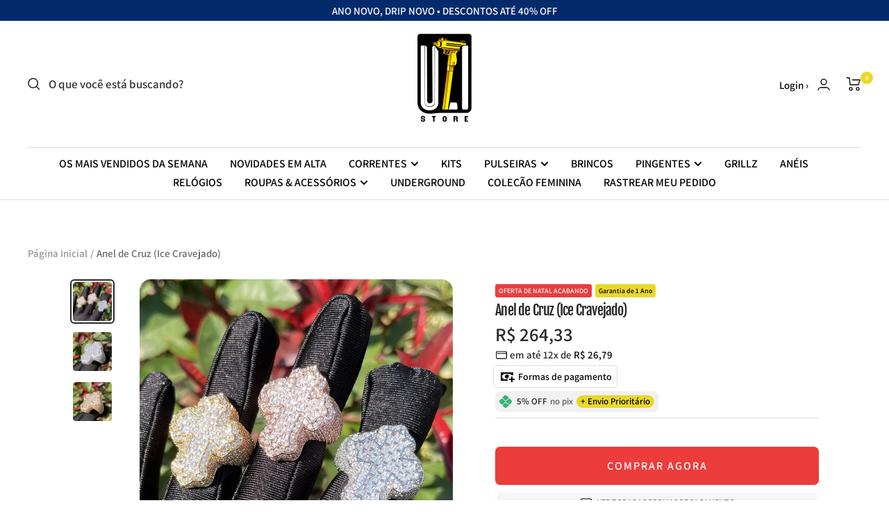

--- FILE ---
content_type: text/html; charset=utf-8
request_url: https://uzistore.com.br/products/anel-de-cruz-ice-cravejado-prata-dourado-rose
body_size: 56949
content:
<!doctype html><html class="no-js" lang="pt-BR" dir="ltr">
  <head>

    <!-- INICIO ADICIONE SEUS PIXELS AQUI -->
        <!-- Google Tag Manager -->
<script>(function(w,d,s,l,i){w[l]=w[l]||[];w[l].push({'gtm.start':
new Date().getTime(),event:'gtm.js'});var f=d.getElementsByTagName(s)[0],
j=d.createElement(s),dl=l!='dataLayer'?'&l='+l:'';j.async=true;j.src=
'https://www.googletagmanager.com/gtm.js?id='+i+dl;f.parentNode.insertBefore(j,f);
})(window,document,'script','dataLayer','GTM-M7HJN32');</script>
    <!-- Syntax error in tag 'render' - Template name must be a quoted string -->
<!-- End Google Tag Manager -->

    
  <!-- FIM DO ADICIONE SEUS PIXELS AQUI -->
    
  <link rel="stylesheet" href="https://size-charts-relentless.herokuapp.com/css/size-charts-relentless.css" />
<script>
var sizeChartsRelentless = window.sizeChartsRelentless || {};
sizeChartsRelentless.product = {"id":7346277843007,"title":"Anel de Cruz (Ice Cravejado)","handle":"anel-de-cruz-ice-cravejado-prata-dourado-rose","description":"\u003cp\u003e\u003cmeta charset=\"UTF-8\"\u003e \u003cmeta content=\"Anel de Cruz (Ice Cravejado) da Uzi Store® disponível em cobre banhado a Prata 925 ou Ouro 18k, com zircônias cúbicas de qualidade AAA+. Um acessório sofisticado que agrega estilo e significado ao seu visual.\" name=\"description\"\u003e \u003cmeta content=\"Anel de Cruz, Ice Cravejado, Uzi Store, anel de prata 925, anel de ouro 18k, zircônia cúbica, joias religiosas, joias de luxo\" name=\"keywords\"\u003e \u003cmeta content=\"width=device-width, initial-scale=1.0\" name=\"viewport\"\u003e\u003c\/p\u003e\n\u003ch2\u003eEstilo e Significado com o Anel de Cruz (Ice Cravejado)\u003c\/h2\u003e\n\u003cp\u003eO \u003cstrong\u003eAnel de Cruz (Ice Cravejado)\u003c\/strong\u003e da Uzi Store® é uma peça que combina elegância e simbolismo, perfeita para expressar sua fé com estilo. Disponível em \u003cstrong\u003ecobre banhado a Prata 925 ou banhado a Ouro 18k\u003c\/strong\u003e, este anel oferece durabilidade e um acabamento premium.\u003c\/p\u003e\n\u003cp\u003eCom \u003cstrong\u003ezircônias cúbicas de qualidade AAA+\u003c\/strong\u003e, o Anel de Cruz brilha intensamente, destacando o design sofisticado e atemporal. Seja qual for a ocasião, este anel é uma escolha perfeita para complementar seu visual com um toque de luxo e espiritualidade.\u003c\/p\u003e\n\u003cp\u003eA Uzi Store® orgulha-se de sua fabricação própria, garantindo que cada peça seja única e feita com os mais altos padrões de qualidade.\u003c\/p\u003e\n\u003ch3\u003eCaracterísticas do Anel de Cruz (Ice Cravejado)\u003c\/h3\u003e\n\u003cul\u003e\n\u003cli\u003e\n\u003cstrong\u003eMaterial:\u003c\/strong\u003e Cobre banhado a Prata 925 | banhado a Ouro 18k\u003c\/li\u003e\n\u003cli\u003e\n\u003cstrong\u003ePedras:\u003c\/strong\u003e Zircônia cúbica qualidade AAA+\u003c\/li\u003e\n\u003cli\u003e\n\u003cstrong\u003eMarca:\u003c\/strong\u003e Fabricação própria Uzi Store®\u003c\/li\u003e\n\u003c\/ul\u003e\n\u003cp\u003e\u003cimg src=\"https:\/\/cdn.shopify.com\/s\/files\/1\/0019\/4858\/1951\/files\/corrente-ice-cravejada-cuban-riviera-brinco-pulseira-grillz-pingente-relogio-anel-7.jpg?v=1711552297\" alt=\"\"\u003e\u003c\/p\u003e\n\u003cp\u003eEm caso de defeito do produto, exceto por mau uso, enviaremos um novo para você gratuitamente.\u003c\/p\u003e\n\u003cdiv\u003e\u003cbr\u003e\u003c\/div\u003e\n\u003cdiv\u003e\u003cbr\u003e\u003c\/div\u003e\n\u003cdiv\u003e\u003cimg alt=\"\" src=\"https:\/\/cdn.shopify.com\/s\/files\/1\/0019\/4858\/1951\/files\/corrente-ice-cravejada-cuban-riviera-brinco-pulseira-grillz-pingente-relogio-anel_d661524c-ffc3-4fb2-a602-83e0d1f32e26.jpg?v=1711474809\" data-mce-src=\"https:\/\/cdn.shopify.com\/s\/files\/1\/0019\/4858\/1951\/files\/corrente-ice-cravejada-cuban-riviera-brinco-pulseira-grillz-pingente-relogio-anel_d661524c-ffc3-4fb2-a602-83e0d1f32e26.jpg?v=1711474809\"\u003e\u003c\/div\u003e\n\u003cp\u003eExperimente nossa joia por 7 dias. Estamos confiantes de que ela irá superar suas expectativas. No entanto, se por algum motivo isso não acontecer, basta optar pela devolução. Assumiremos o custo do frete de devolução e reembolsaremos 100% do valor que você pagou.\u003c\/p\u003e\n\u003cdiv\u003e\u003cbr\u003e\u003c\/div\u003e\n\u003cdiv\u003e\n\u003cimg src=\"https:\/\/cdn.shopify.com\/s\/files\/1\/0019\/4858\/1951\/files\/corrente-ice-cravejada-cuban-riviera-brinco-pulseira-grillz-pingente-relogio-anel-3_d921c667-6200-4ffa-bd26-e6c4e96ece83.jpg?v=1711474809\" alt=\"\"\u003eDentro dos primeiros 7 dias após o recebimento, caso deseje efetuar uma troca por outro tamanho ou produto, por favor, entre em contato conosco.\u003c\/div\u003e","published_at":"2024-04-01T11:00:41-03:00","created_at":"2024-04-01T10:47:03-03:00","vendor":"1 ano de Garantia","type":"Anel de Cruz (Ice Cravejado)","tags":["ais1"],"price":26433,"price_min":26433,"price_max":26433,"available":true,"price_varies":false,"compare_at_price":18700,"compare_at_price_min":18700,"compare_at_price_max":18700,"compare_at_price_varies":false,"variants":[{"id":40597511405631,"title":"Banhado a Prata 925 \/ 17","option1":"Banhado a Prata 925","option2":"17","option3":null,"sku":"200000369:3434;200001034:361181#gold color;200007763:201336100","requires_shipping":true,"taxable":false,"featured_image":{"id":31355551711295,"product_id":7346277843007,"position":2,"created_at":"2024-04-01T10:58:26-03:00","updated_at":"2024-04-01T10:58:44-03:00","alt":null,"width":1200,"height":1200,"src":"\/\/uzistore.com.br\/cdn\/shop\/files\/anel-de-cruz-ice-cravejado-prata-dourado-rose_3.webp?v=1711979924","variant_ids":[40597511340095,40597511372863,40597511405631,40597511438399,40597511471167,40597511503935]},"available":true,"name":"Anel de Cruz (Ice Cravejado) - Banhado a Prata 925 \/ 17","public_title":"Banhado a Prata 925 \/ 17","options":["Banhado a Prata 925","17"],"price":26433,"weight":0,"compare_at_price":18700,"inventory_management":"shopify","barcode":null,"featured_media":{"alt":null,"id":24248787173439,"position":2,"preview_image":{"aspect_ratio":1.0,"height":1200,"width":1200,"src":"\/\/uzistore.com.br\/cdn\/shop\/files\/anel-de-cruz-ice-cravejado-prata-dourado-rose_3.webp?v=1711979924"}},"requires_selling_plan":false,"selling_plan_allocations":[]},{"id":40597511438399,"title":"Banhado a Prata 925 \/ 19","option1":"Banhado a Prata 925","option2":"19","option3":null,"sku":"200000369:699;200001034:361181#gold color;200007763:201336100","requires_shipping":true,"taxable":false,"featured_image":{"id":31355551711295,"product_id":7346277843007,"position":2,"created_at":"2024-04-01T10:58:26-03:00","updated_at":"2024-04-01T10:58:44-03:00","alt":null,"width":1200,"height":1200,"src":"\/\/uzistore.com.br\/cdn\/shop\/files\/anel-de-cruz-ice-cravejado-prata-dourado-rose_3.webp?v=1711979924","variant_ids":[40597511340095,40597511372863,40597511405631,40597511438399,40597511471167,40597511503935]},"available":true,"name":"Anel de Cruz (Ice Cravejado) - Banhado a Prata 925 \/ 19","public_title":"Banhado a Prata 925 \/ 19","options":["Banhado a Prata 925","19"],"price":26433,"weight":0,"compare_at_price":18700,"inventory_management":"shopify","barcode":null,"featured_media":{"alt":null,"id":24248787173439,"position":2,"preview_image":{"aspect_ratio":1.0,"height":1200,"width":1200,"src":"\/\/uzistore.com.br\/cdn\/shop\/files\/anel-de-cruz-ice-cravejado-prata-dourado-rose_3.webp?v=1711979924"}},"requires_selling_plan":false,"selling_plan_allocations":[]},{"id":40597511340095,"title":"Banhado a Prata 925 \/ 21","option1":"Banhado a Prata 925","option2":"21","option3":null,"sku":"200000369:350262;200001034:361181#gold color;200007763:201336100","requires_shipping":true,"taxable":false,"featured_image":{"id":31355551711295,"product_id":7346277843007,"position":2,"created_at":"2024-04-01T10:58:26-03:00","updated_at":"2024-04-01T10:58:44-03:00","alt":null,"width":1200,"height":1200,"src":"\/\/uzistore.com.br\/cdn\/shop\/files\/anel-de-cruz-ice-cravejado-prata-dourado-rose_3.webp?v=1711979924","variant_ids":[40597511340095,40597511372863,40597511405631,40597511438399,40597511471167,40597511503935]},"available":true,"name":"Anel de Cruz (Ice Cravejado) - Banhado a Prata 925 \/ 21","public_title":"Banhado a Prata 925 \/ 21","options":["Banhado a Prata 925","21"],"price":26433,"weight":0,"compare_at_price":18700,"inventory_management":"shopify","barcode":null,"featured_media":{"alt":null,"id":24248787173439,"position":2,"preview_image":{"aspect_ratio":1.0,"height":1200,"width":1200,"src":"\/\/uzistore.com.br\/cdn\/shop\/files\/anel-de-cruz-ice-cravejado-prata-dourado-rose_3.webp?v=1711979924"}},"requires_selling_plan":false,"selling_plan_allocations":[]},{"id":40597511372863,"title":"Banhado a Prata 925 \/ 24","option1":"Banhado a Prata 925","option2":"24","option3":null,"sku":"200000369:1583;200001034:361181#gold color;200007763:201336100","requires_shipping":true,"taxable":false,"featured_image":{"id":31355551711295,"product_id":7346277843007,"position":2,"created_at":"2024-04-01T10:58:26-03:00","updated_at":"2024-04-01T10:58:44-03:00","alt":null,"width":1200,"height":1200,"src":"\/\/uzistore.com.br\/cdn\/shop\/files\/anel-de-cruz-ice-cravejado-prata-dourado-rose_3.webp?v=1711979924","variant_ids":[40597511340095,40597511372863,40597511405631,40597511438399,40597511471167,40597511503935]},"available":true,"name":"Anel de Cruz (Ice Cravejado) - Banhado a Prata 925 \/ 24","public_title":"Banhado a Prata 925 \/ 24","options":["Banhado a Prata 925","24"],"price":26433,"weight":0,"compare_at_price":18700,"inventory_management":"shopify","barcode":null,"featured_media":{"alt":null,"id":24248787173439,"position":2,"preview_image":{"aspect_ratio":1.0,"height":1200,"width":1200,"src":"\/\/uzistore.com.br\/cdn\/shop\/files\/anel-de-cruz-ice-cravejado-prata-dourado-rose_3.webp?v=1711979924"}},"requires_selling_plan":false,"selling_plan_allocations":[]},{"id":40597511471167,"title":"Banhado a Prata 925 \/ 26","option1":"Banhado a Prata 925","option2":"26","option3":null,"sku":"200000369:100010420;200001034:361181#gold color;200007763:201336100","requires_shipping":true,"taxable":false,"featured_image":{"id":31355551711295,"product_id":7346277843007,"position":2,"created_at":"2024-04-01T10:58:26-03:00","updated_at":"2024-04-01T10:58:44-03:00","alt":null,"width":1200,"height":1200,"src":"\/\/uzistore.com.br\/cdn\/shop\/files\/anel-de-cruz-ice-cravejado-prata-dourado-rose_3.webp?v=1711979924","variant_ids":[40597511340095,40597511372863,40597511405631,40597511438399,40597511471167,40597511503935]},"available":true,"name":"Anel de Cruz (Ice Cravejado) - Banhado a Prata 925 \/ 26","public_title":"Banhado a Prata 925 \/ 26","options":["Banhado a Prata 925","26"],"price":26433,"weight":0,"compare_at_price":18700,"inventory_management":"shopify","barcode":null,"featured_media":{"alt":null,"id":24248787173439,"position":2,"preview_image":{"aspect_ratio":1.0,"height":1200,"width":1200,"src":"\/\/uzistore.com.br\/cdn\/shop\/files\/anel-de-cruz-ice-cravejado-prata-dourado-rose_3.webp?v=1711979924"}},"requires_selling_plan":false,"selling_plan_allocations":[]},{"id":40597511503935,"title":"Banhado a Prata 925 \/ 28","option1":"Banhado a Prata 925","option2":"28","option3":null,"sku":"200000369:1663;200001034:361181#gold color;200007763:201336100","requires_shipping":true,"taxable":false,"featured_image":{"id":31355551711295,"product_id":7346277843007,"position":2,"created_at":"2024-04-01T10:58:26-03:00","updated_at":"2024-04-01T10:58:44-03:00","alt":null,"width":1200,"height":1200,"src":"\/\/uzistore.com.br\/cdn\/shop\/files\/anel-de-cruz-ice-cravejado-prata-dourado-rose_3.webp?v=1711979924","variant_ids":[40597511340095,40597511372863,40597511405631,40597511438399,40597511471167,40597511503935]},"available":true,"name":"Anel de Cruz (Ice Cravejado) - Banhado a Prata 925 \/ 28","public_title":"Banhado a Prata 925 \/ 28","options":["Banhado a Prata 925","28"],"price":26433,"weight":0,"compare_at_price":18700,"inventory_management":"shopify","barcode":null,"featured_media":{"alt":null,"id":24248787173439,"position":2,"preview_image":{"aspect_ratio":1.0,"height":1200,"width":1200,"src":"\/\/uzistore.com.br\/cdn\/shop\/files\/anel-de-cruz-ice-cravejado-prata-dourado-rose_3.webp?v=1711979924"}},"requires_selling_plan":false,"selling_plan_allocations":[]},{"id":40597511602239,"title":"Banhado a Ouro 18k \/ 17","option1":"Banhado a Ouro 18k","option2":"17","option3":null,"sku":"200000369:3434;200001034:361187#silver color;200007763:201336100","requires_shipping":true,"taxable":false,"featured_image":{"id":31355551776831,"product_id":7346277843007,"position":3,"created_at":"2024-04-01T10:58:26-03:00","updated_at":"2024-04-01T10:58:44-03:00","alt":null,"width":1200,"height":1200,"src":"\/\/uzistore.com.br\/cdn\/shop\/files\/anel-de-cruz-ice-cravejado-prata-dourado-rose_1.webp?v=1711979924","variant_ids":[40597511536703,40597511569471,40597511602239,40597511635007,40597511667775,40597511700543]},"available":true,"name":"Anel de Cruz (Ice Cravejado) - Banhado a Ouro 18k \/ 17","public_title":"Banhado a Ouro 18k \/ 17","options":["Banhado a Ouro 18k","17"],"price":26433,"weight":0,"compare_at_price":18700,"inventory_management":"shopify","barcode":null,"featured_media":{"alt":null,"id":24248787206207,"position":3,"preview_image":{"aspect_ratio":1.0,"height":1200,"width":1200,"src":"\/\/uzistore.com.br\/cdn\/shop\/files\/anel-de-cruz-ice-cravejado-prata-dourado-rose_1.webp?v=1711979924"}},"requires_selling_plan":false,"selling_plan_allocations":[]},{"id":40597511635007,"title":"Banhado a Ouro 18k \/ 19","option1":"Banhado a Ouro 18k","option2":"19","option3":null,"sku":"200000369:699;200001034:361187#silver color;200007763:201336100","requires_shipping":true,"taxable":false,"featured_image":{"id":31355551776831,"product_id":7346277843007,"position":3,"created_at":"2024-04-01T10:58:26-03:00","updated_at":"2024-04-01T10:58:44-03:00","alt":null,"width":1200,"height":1200,"src":"\/\/uzistore.com.br\/cdn\/shop\/files\/anel-de-cruz-ice-cravejado-prata-dourado-rose_1.webp?v=1711979924","variant_ids":[40597511536703,40597511569471,40597511602239,40597511635007,40597511667775,40597511700543]},"available":true,"name":"Anel de Cruz (Ice Cravejado) - Banhado a Ouro 18k \/ 19","public_title":"Banhado a Ouro 18k \/ 19","options":["Banhado a Ouro 18k","19"],"price":26433,"weight":0,"compare_at_price":18700,"inventory_management":"shopify","barcode":null,"featured_media":{"alt":null,"id":24248787206207,"position":3,"preview_image":{"aspect_ratio":1.0,"height":1200,"width":1200,"src":"\/\/uzistore.com.br\/cdn\/shop\/files\/anel-de-cruz-ice-cravejado-prata-dourado-rose_1.webp?v=1711979924"}},"requires_selling_plan":false,"selling_plan_allocations":[]},{"id":40597511536703,"title":"Banhado a Ouro 18k \/ 21","option1":"Banhado a Ouro 18k","option2":"21","option3":null,"sku":"200000369:350262;200001034:361187#silver color;200007763:201336100","requires_shipping":true,"taxable":false,"featured_image":{"id":31355551776831,"product_id":7346277843007,"position":3,"created_at":"2024-04-01T10:58:26-03:00","updated_at":"2024-04-01T10:58:44-03:00","alt":null,"width":1200,"height":1200,"src":"\/\/uzistore.com.br\/cdn\/shop\/files\/anel-de-cruz-ice-cravejado-prata-dourado-rose_1.webp?v=1711979924","variant_ids":[40597511536703,40597511569471,40597511602239,40597511635007,40597511667775,40597511700543]},"available":true,"name":"Anel de Cruz (Ice Cravejado) - Banhado a Ouro 18k \/ 21","public_title":"Banhado a Ouro 18k \/ 21","options":["Banhado a Ouro 18k","21"],"price":26433,"weight":0,"compare_at_price":18700,"inventory_management":"shopify","barcode":null,"featured_media":{"alt":null,"id":24248787206207,"position":3,"preview_image":{"aspect_ratio":1.0,"height":1200,"width":1200,"src":"\/\/uzistore.com.br\/cdn\/shop\/files\/anel-de-cruz-ice-cravejado-prata-dourado-rose_1.webp?v=1711979924"}},"requires_selling_plan":false,"selling_plan_allocations":[]},{"id":40597511569471,"title":"Banhado a Ouro 18k \/ 24","option1":"Banhado a Ouro 18k","option2":"24","option3":null,"sku":"200000369:1583;200001034:361187#silver color;200007763:201336100","requires_shipping":true,"taxable":false,"featured_image":{"id":31355551776831,"product_id":7346277843007,"position":3,"created_at":"2024-04-01T10:58:26-03:00","updated_at":"2024-04-01T10:58:44-03:00","alt":null,"width":1200,"height":1200,"src":"\/\/uzistore.com.br\/cdn\/shop\/files\/anel-de-cruz-ice-cravejado-prata-dourado-rose_1.webp?v=1711979924","variant_ids":[40597511536703,40597511569471,40597511602239,40597511635007,40597511667775,40597511700543]},"available":true,"name":"Anel de Cruz (Ice Cravejado) - Banhado a Ouro 18k \/ 24","public_title":"Banhado a Ouro 18k \/ 24","options":["Banhado a Ouro 18k","24"],"price":26433,"weight":0,"compare_at_price":18700,"inventory_management":"shopify","barcode":null,"featured_media":{"alt":null,"id":24248787206207,"position":3,"preview_image":{"aspect_ratio":1.0,"height":1200,"width":1200,"src":"\/\/uzistore.com.br\/cdn\/shop\/files\/anel-de-cruz-ice-cravejado-prata-dourado-rose_1.webp?v=1711979924"}},"requires_selling_plan":false,"selling_plan_allocations":[]},{"id":40597511667775,"title":"Banhado a Ouro 18k \/ 26","option1":"Banhado a Ouro 18k","option2":"26","option3":null,"sku":"200000369:100010420;200001034:361187#silver color;200007763:201336100","requires_shipping":true,"taxable":false,"featured_image":{"id":31355551776831,"product_id":7346277843007,"position":3,"created_at":"2024-04-01T10:58:26-03:00","updated_at":"2024-04-01T10:58:44-03:00","alt":null,"width":1200,"height":1200,"src":"\/\/uzistore.com.br\/cdn\/shop\/files\/anel-de-cruz-ice-cravejado-prata-dourado-rose_1.webp?v=1711979924","variant_ids":[40597511536703,40597511569471,40597511602239,40597511635007,40597511667775,40597511700543]},"available":true,"name":"Anel de Cruz (Ice Cravejado) - Banhado a Ouro 18k \/ 26","public_title":"Banhado a Ouro 18k \/ 26","options":["Banhado a Ouro 18k","26"],"price":26433,"weight":0,"compare_at_price":18700,"inventory_management":"shopify","barcode":null,"featured_media":{"alt":null,"id":24248787206207,"position":3,"preview_image":{"aspect_ratio":1.0,"height":1200,"width":1200,"src":"\/\/uzistore.com.br\/cdn\/shop\/files\/anel-de-cruz-ice-cravejado-prata-dourado-rose_1.webp?v=1711979924"}},"requires_selling_plan":false,"selling_plan_allocations":[]},{"id":40597511700543,"title":"Banhado a Ouro 18k \/ 28","option1":"Banhado a Ouro 18k","option2":"28","option3":null,"sku":"200000369:1663;200001034:361187#silver color;200007763:201336100","requires_shipping":true,"taxable":false,"featured_image":{"id":31355551776831,"product_id":7346277843007,"position":3,"created_at":"2024-04-01T10:58:26-03:00","updated_at":"2024-04-01T10:58:44-03:00","alt":null,"width":1200,"height":1200,"src":"\/\/uzistore.com.br\/cdn\/shop\/files\/anel-de-cruz-ice-cravejado-prata-dourado-rose_1.webp?v=1711979924","variant_ids":[40597511536703,40597511569471,40597511602239,40597511635007,40597511667775,40597511700543]},"available":true,"name":"Anel de Cruz (Ice Cravejado) - Banhado a Ouro 18k \/ 28","public_title":"Banhado a Ouro 18k \/ 28","options":["Banhado a Ouro 18k","28"],"price":26433,"weight":0,"compare_at_price":18700,"inventory_management":"shopify","barcode":null,"featured_media":{"alt":null,"id":24248787206207,"position":3,"preview_image":{"aspect_ratio":1.0,"height":1200,"width":1200,"src":"\/\/uzistore.com.br\/cdn\/shop\/files\/anel-de-cruz-ice-cravejado-prata-dourado-rose_1.webp?v=1711979924"}},"requires_selling_plan":false,"selling_plan_allocations":[]},{"id":40597511798847,"title":"Banhado a Ouro Rose 18k \/ 17","option1":"Banhado a Ouro Rose 18k","option2":"17","option3":null,"sku":"200000369:3434;200001034:361180#rose gold color;200007763:201336100","requires_shipping":true,"taxable":false,"featured_image":{"id":31355551744063,"product_id":7346277843007,"position":1,"created_at":"2024-04-01T10:58:26-03:00","updated_at":"2024-04-01T10:58:44-03:00","alt":null,"width":1200,"height":1200,"src":"\/\/uzistore.com.br\/cdn\/shop\/files\/anel-de-cruz-ice-cravejado-prata-dourado-rose_2.webp?v=1711979924","variant_ids":[40597511733311,40597511766079,40597511798847,40597511831615,40597511864383,40597511897151]},"available":true,"name":"Anel de Cruz (Ice Cravejado) - Banhado a Ouro Rose 18k \/ 17","public_title":"Banhado a Ouro Rose 18k \/ 17","options":["Banhado a Ouro Rose 18k","17"],"price":26433,"weight":0,"compare_at_price":18700,"inventory_management":"shopify","barcode":null,"featured_media":{"alt":null,"id":24248787140671,"position":1,"preview_image":{"aspect_ratio":1.0,"height":1200,"width":1200,"src":"\/\/uzistore.com.br\/cdn\/shop\/files\/anel-de-cruz-ice-cravejado-prata-dourado-rose_2.webp?v=1711979924"}},"requires_selling_plan":false,"selling_plan_allocations":[]},{"id":40597511831615,"title":"Banhado a Ouro Rose 18k \/ 19","option1":"Banhado a Ouro Rose 18k","option2":"19","option3":null,"sku":"200000369:699;200001034:361180#rose gold color;200007763:201336100","requires_shipping":true,"taxable":false,"featured_image":{"id":31355551744063,"product_id":7346277843007,"position":1,"created_at":"2024-04-01T10:58:26-03:00","updated_at":"2024-04-01T10:58:44-03:00","alt":null,"width":1200,"height":1200,"src":"\/\/uzistore.com.br\/cdn\/shop\/files\/anel-de-cruz-ice-cravejado-prata-dourado-rose_2.webp?v=1711979924","variant_ids":[40597511733311,40597511766079,40597511798847,40597511831615,40597511864383,40597511897151]},"available":true,"name":"Anel de Cruz (Ice Cravejado) - Banhado a Ouro Rose 18k \/ 19","public_title":"Banhado a Ouro Rose 18k \/ 19","options":["Banhado a Ouro Rose 18k","19"],"price":26433,"weight":0,"compare_at_price":18700,"inventory_management":"shopify","barcode":null,"featured_media":{"alt":null,"id":24248787140671,"position":1,"preview_image":{"aspect_ratio":1.0,"height":1200,"width":1200,"src":"\/\/uzistore.com.br\/cdn\/shop\/files\/anel-de-cruz-ice-cravejado-prata-dourado-rose_2.webp?v=1711979924"}},"requires_selling_plan":false,"selling_plan_allocations":[]},{"id":40597511733311,"title":"Banhado a Ouro Rose 18k \/ 21","option1":"Banhado a Ouro Rose 18k","option2":"21","option3":null,"sku":"200000369:350262;200001034:361180#rose gold color;200007763:201336100","requires_shipping":true,"taxable":false,"featured_image":{"id":31355551744063,"product_id":7346277843007,"position":1,"created_at":"2024-04-01T10:58:26-03:00","updated_at":"2024-04-01T10:58:44-03:00","alt":null,"width":1200,"height":1200,"src":"\/\/uzistore.com.br\/cdn\/shop\/files\/anel-de-cruz-ice-cravejado-prata-dourado-rose_2.webp?v=1711979924","variant_ids":[40597511733311,40597511766079,40597511798847,40597511831615,40597511864383,40597511897151]},"available":true,"name":"Anel de Cruz (Ice Cravejado) - Banhado a Ouro Rose 18k \/ 21","public_title":"Banhado a Ouro Rose 18k \/ 21","options":["Banhado a Ouro Rose 18k","21"],"price":26433,"weight":0,"compare_at_price":18700,"inventory_management":"shopify","barcode":null,"featured_media":{"alt":null,"id":24248787140671,"position":1,"preview_image":{"aspect_ratio":1.0,"height":1200,"width":1200,"src":"\/\/uzistore.com.br\/cdn\/shop\/files\/anel-de-cruz-ice-cravejado-prata-dourado-rose_2.webp?v=1711979924"}},"requires_selling_plan":false,"selling_plan_allocations":[]},{"id":40597511766079,"title":"Banhado a Ouro Rose 18k \/ 24","option1":"Banhado a Ouro Rose 18k","option2":"24","option3":null,"sku":"200000369:1583;200001034:361180#rose gold color;200007763:201336100","requires_shipping":true,"taxable":false,"featured_image":{"id":31355551744063,"product_id":7346277843007,"position":1,"created_at":"2024-04-01T10:58:26-03:00","updated_at":"2024-04-01T10:58:44-03:00","alt":null,"width":1200,"height":1200,"src":"\/\/uzistore.com.br\/cdn\/shop\/files\/anel-de-cruz-ice-cravejado-prata-dourado-rose_2.webp?v=1711979924","variant_ids":[40597511733311,40597511766079,40597511798847,40597511831615,40597511864383,40597511897151]},"available":true,"name":"Anel de Cruz (Ice Cravejado) - Banhado a Ouro Rose 18k \/ 24","public_title":"Banhado a Ouro Rose 18k \/ 24","options":["Banhado a Ouro Rose 18k","24"],"price":26433,"weight":0,"compare_at_price":18700,"inventory_management":"shopify","barcode":null,"featured_media":{"alt":null,"id":24248787140671,"position":1,"preview_image":{"aspect_ratio":1.0,"height":1200,"width":1200,"src":"\/\/uzistore.com.br\/cdn\/shop\/files\/anel-de-cruz-ice-cravejado-prata-dourado-rose_2.webp?v=1711979924"}},"requires_selling_plan":false,"selling_plan_allocations":[]},{"id":40597511864383,"title":"Banhado a Ouro Rose 18k \/ 26","option1":"Banhado a Ouro Rose 18k","option2":"26","option3":null,"sku":"200000369:100010420;200001034:361180#rose gold color;200007763:201336100","requires_shipping":true,"taxable":false,"featured_image":{"id":31355551744063,"product_id":7346277843007,"position":1,"created_at":"2024-04-01T10:58:26-03:00","updated_at":"2024-04-01T10:58:44-03:00","alt":null,"width":1200,"height":1200,"src":"\/\/uzistore.com.br\/cdn\/shop\/files\/anel-de-cruz-ice-cravejado-prata-dourado-rose_2.webp?v=1711979924","variant_ids":[40597511733311,40597511766079,40597511798847,40597511831615,40597511864383,40597511897151]},"available":true,"name":"Anel de Cruz (Ice Cravejado) - Banhado a Ouro Rose 18k \/ 26","public_title":"Banhado a Ouro Rose 18k \/ 26","options":["Banhado a Ouro Rose 18k","26"],"price":26433,"weight":0,"compare_at_price":18700,"inventory_management":"shopify","barcode":null,"featured_media":{"alt":null,"id":24248787140671,"position":1,"preview_image":{"aspect_ratio":1.0,"height":1200,"width":1200,"src":"\/\/uzistore.com.br\/cdn\/shop\/files\/anel-de-cruz-ice-cravejado-prata-dourado-rose_2.webp?v=1711979924"}},"requires_selling_plan":false,"selling_plan_allocations":[]},{"id":40597511897151,"title":"Banhado a Ouro Rose 18k \/ 28","option1":"Banhado a Ouro Rose 18k","option2":"28","option3":null,"sku":"200000369:1663;200001034:361180#rose gold color;200007763:201336100","requires_shipping":true,"taxable":false,"featured_image":{"id":31355551744063,"product_id":7346277843007,"position":1,"created_at":"2024-04-01T10:58:26-03:00","updated_at":"2024-04-01T10:58:44-03:00","alt":null,"width":1200,"height":1200,"src":"\/\/uzistore.com.br\/cdn\/shop\/files\/anel-de-cruz-ice-cravejado-prata-dourado-rose_2.webp?v=1711979924","variant_ids":[40597511733311,40597511766079,40597511798847,40597511831615,40597511864383,40597511897151]},"available":true,"name":"Anel de Cruz (Ice Cravejado) - Banhado a Ouro Rose 18k \/ 28","public_title":"Banhado a Ouro Rose 18k \/ 28","options":["Banhado a Ouro Rose 18k","28"],"price":26433,"weight":0,"compare_at_price":18700,"inventory_management":"shopify","barcode":null,"featured_media":{"alt":null,"id":24248787140671,"position":1,"preview_image":{"aspect_ratio":1.0,"height":1200,"width":1200,"src":"\/\/uzistore.com.br\/cdn\/shop\/files\/anel-de-cruz-ice-cravejado-prata-dourado-rose_2.webp?v=1711979924"}},"requires_selling_plan":false,"selling_plan_allocations":[]}],"images":["\/\/uzistore.com.br\/cdn\/shop\/files\/anel-de-cruz-ice-cravejado-prata-dourado-rose_2.webp?v=1711979924","\/\/uzistore.com.br\/cdn\/shop\/files\/anel-de-cruz-ice-cravejado-prata-dourado-rose_3.webp?v=1711979924","\/\/uzistore.com.br\/cdn\/shop\/files\/anel-de-cruz-ice-cravejado-prata-dourado-rose_1.webp?v=1711979924"],"featured_image":"\/\/uzistore.com.br\/cdn\/shop\/files\/anel-de-cruz-ice-cravejado-prata-dourado-rose_2.webp?v=1711979924","options":["Cor","Tamanho"],"media":[{"alt":null,"id":24248787140671,"position":1,"preview_image":{"aspect_ratio":1.0,"height":1200,"width":1200,"src":"\/\/uzistore.com.br\/cdn\/shop\/files\/anel-de-cruz-ice-cravejado-prata-dourado-rose_2.webp?v=1711979924"},"aspect_ratio":1.0,"height":1200,"media_type":"image","src":"\/\/uzistore.com.br\/cdn\/shop\/files\/anel-de-cruz-ice-cravejado-prata-dourado-rose_2.webp?v=1711979924","width":1200},{"alt":null,"id":24248787173439,"position":2,"preview_image":{"aspect_ratio":1.0,"height":1200,"width":1200,"src":"\/\/uzistore.com.br\/cdn\/shop\/files\/anel-de-cruz-ice-cravejado-prata-dourado-rose_3.webp?v=1711979924"},"aspect_ratio":1.0,"height":1200,"media_type":"image","src":"\/\/uzistore.com.br\/cdn\/shop\/files\/anel-de-cruz-ice-cravejado-prata-dourado-rose_3.webp?v=1711979924","width":1200},{"alt":null,"id":24248787206207,"position":3,"preview_image":{"aspect_ratio":1.0,"height":1200,"width":1200,"src":"\/\/uzistore.com.br\/cdn\/shop\/files\/anel-de-cruz-ice-cravejado-prata-dourado-rose_1.webp?v=1711979924"},"aspect_ratio":1.0,"height":1200,"media_type":"image","src":"\/\/uzistore.com.br\/cdn\/shop\/files\/anel-de-cruz-ice-cravejado-prata-dourado-rose_1.webp?v=1711979924","width":1200}],"requires_selling_plan":false,"selling_plan_groups":[],"content":"\u003cp\u003e\u003cmeta charset=\"UTF-8\"\u003e \u003cmeta content=\"Anel de Cruz (Ice Cravejado) da Uzi Store® disponível em cobre banhado a Prata 925 ou Ouro 18k, com zircônias cúbicas de qualidade AAA+. Um acessório sofisticado que agrega estilo e significado ao seu visual.\" name=\"description\"\u003e \u003cmeta content=\"Anel de Cruz, Ice Cravejado, Uzi Store, anel de prata 925, anel de ouro 18k, zircônia cúbica, joias religiosas, joias de luxo\" name=\"keywords\"\u003e \u003cmeta content=\"width=device-width, initial-scale=1.0\" name=\"viewport\"\u003e\u003c\/p\u003e\n\u003ch2\u003eEstilo e Significado com o Anel de Cruz (Ice Cravejado)\u003c\/h2\u003e\n\u003cp\u003eO \u003cstrong\u003eAnel de Cruz (Ice Cravejado)\u003c\/strong\u003e da Uzi Store® é uma peça que combina elegância e simbolismo, perfeita para expressar sua fé com estilo. Disponível em \u003cstrong\u003ecobre banhado a Prata 925 ou banhado a Ouro 18k\u003c\/strong\u003e, este anel oferece durabilidade e um acabamento premium.\u003c\/p\u003e\n\u003cp\u003eCom \u003cstrong\u003ezircônias cúbicas de qualidade AAA+\u003c\/strong\u003e, o Anel de Cruz brilha intensamente, destacando o design sofisticado e atemporal. Seja qual for a ocasião, este anel é uma escolha perfeita para complementar seu visual com um toque de luxo e espiritualidade.\u003c\/p\u003e\n\u003cp\u003eA Uzi Store® orgulha-se de sua fabricação própria, garantindo que cada peça seja única e feita com os mais altos padrões de qualidade.\u003c\/p\u003e\n\u003ch3\u003eCaracterísticas do Anel de Cruz (Ice Cravejado)\u003c\/h3\u003e\n\u003cul\u003e\n\u003cli\u003e\n\u003cstrong\u003eMaterial:\u003c\/strong\u003e Cobre banhado a Prata 925 | banhado a Ouro 18k\u003c\/li\u003e\n\u003cli\u003e\n\u003cstrong\u003ePedras:\u003c\/strong\u003e Zircônia cúbica qualidade AAA+\u003c\/li\u003e\n\u003cli\u003e\n\u003cstrong\u003eMarca:\u003c\/strong\u003e Fabricação própria Uzi Store®\u003c\/li\u003e\n\u003c\/ul\u003e\n\u003cp\u003e\u003cimg src=\"https:\/\/cdn.shopify.com\/s\/files\/1\/0019\/4858\/1951\/files\/corrente-ice-cravejada-cuban-riviera-brinco-pulseira-grillz-pingente-relogio-anel-7.jpg?v=1711552297\" alt=\"\"\u003e\u003c\/p\u003e\n\u003cp\u003eEm caso de defeito do produto, exceto por mau uso, enviaremos um novo para você gratuitamente.\u003c\/p\u003e\n\u003cdiv\u003e\u003cbr\u003e\u003c\/div\u003e\n\u003cdiv\u003e\u003cbr\u003e\u003c\/div\u003e\n\u003cdiv\u003e\u003cimg alt=\"\" src=\"https:\/\/cdn.shopify.com\/s\/files\/1\/0019\/4858\/1951\/files\/corrente-ice-cravejada-cuban-riviera-brinco-pulseira-grillz-pingente-relogio-anel_d661524c-ffc3-4fb2-a602-83e0d1f32e26.jpg?v=1711474809\" data-mce-src=\"https:\/\/cdn.shopify.com\/s\/files\/1\/0019\/4858\/1951\/files\/corrente-ice-cravejada-cuban-riviera-brinco-pulseira-grillz-pingente-relogio-anel_d661524c-ffc3-4fb2-a602-83e0d1f32e26.jpg?v=1711474809\"\u003e\u003c\/div\u003e\n\u003cp\u003eExperimente nossa joia por 7 dias. Estamos confiantes de que ela irá superar suas expectativas. No entanto, se por algum motivo isso não acontecer, basta optar pela devolução. Assumiremos o custo do frete de devolução e reembolsaremos 100% do valor que você pagou.\u003c\/p\u003e\n\u003cdiv\u003e\u003cbr\u003e\u003c\/div\u003e\n\u003cdiv\u003e\n\u003cimg src=\"https:\/\/cdn.shopify.com\/s\/files\/1\/0019\/4858\/1951\/files\/corrente-ice-cravejada-cuban-riviera-brinco-pulseira-grillz-pingente-relogio-anel-3_d921c667-6200-4ffa-bd26-e6c4e96ece83.jpg?v=1711474809\" alt=\"\"\u003eDentro dos primeiros 7 dias após o recebimento, caso deseje efetuar uma troca por outro tamanho ou produto, por favor, entre em contato conosco.\u003c\/div\u003e"};
sizeChartsRelentless.productCollections = [{"id":159341641791,"handle":"aneis-ice-cravejados","title":"Anéis","updated_at":"2026-01-11T09:12:07-03:00","body_html":"","published_at":"2020-02-07T01:12:48-03:00","sort_order":"manual","template_suffix":"","disjunctive":false,"rules":[{"column":"tag","relation":"equals","condition":"ais1"}],"published_scope":"web","image":{"created_at":"2024-03-28T16:30:17-03:00","alt":null,"width":2160,"height":720,"src":"\/\/uzistore.com.br\/cdn\/shop\/collections\/aneis-ice-cravejados.jpg?v=1711654218"}}];
sizeChartsRelentless.metafield = {"charts":[{"id":"0","values":[["","",""],["","",""],["","",""],["","",""]],"title":"Guia de tamanho","descriptionTop":"<p><img src=\"https://d17fzo7x83uajt.cloudfront.net/[base64]\"><img src=\"https://cdn.shopify.com/s/files/1/0019/4858/1951/t/49/assets/scr-0-WhatsAppImage2023-04-20at18.34.06.jpg?v=1682167940\" alt=\"\" width=\"950\" height=\"950\"></p>","descriptionBottom":"","conditions":[{"type":"collection","title":"Correntes Linha Clássica","id":"159341314111"},{"type":"collection","title":"Correntes Premium","id":"165432688703"},{"type":"collection","title":"Kits Linha Clássica","id":"159342493759"}]},{"id":"1","values":[["","",""],["","",""],["","",""],["","",""]]}],"buttonIcon":"ruler3","buttonText":"Guia de tamanho","buttonPlacement":"bottom-of-form","buttonSize":"Small","style":"basic"};

</script>

    <meta charset="utf-8">
    <meta name="viewport" content="width=device-width, initial-scale=1.0, height=device-height, minimum-scale=1.0, maximum-scale=5.0">
    <meta name="theme-color" content="#ffffff"><link rel="shortcut icon" href="//uzistore.com.br/cdn/shop/files/favicon_96x96.png?v=1614774234" type="image/png"><title>Anel de Cruz (Ice Cravejado) </title> 
 	<!-- EGGFLOW SCRIPT START --><script src="/apps/shop-secure/scripts/secure.js?tid=5ce9716924b4f" async></script><!-- EGGFLOW SCRIPT END --><meta name="description" content="Estilo e Significado com o Anel de Cruz (Ice Cravejado) O Anel de Cruz (Ice Cravejado) da Uzi Store® é uma peça que combina elegância e simbolismo, perfeita para expressar sua fé com estilo. Disponível em cobre banhado a Prata 925 ou banhado a Ouro 18k, este anel oferece durabilidade e um acabamento premium. Com zircôn"><link rel="canonical" href="https://uzistore.com.br/products/anel-de-cruz-ice-cravejado-prata-dourado-rose"><link rel="preconnect" href="https://cdn.shopify.com">
    <link rel="dns-prefetch" href="https://productreviews.shopifycdn.com">
    <link rel="dns-prefetch" href="https://www.google-analytics.com"><link rel="preconnect" href="https://fonts.shopifycdn.com" crossorigin><link rel="preload" as="style" href="//uzistore.com.br/cdn/shop/t/57/assets/theme.css?v=17285469181607802151736880257">
    <link rel="preload" as="script" href="//uzistore.com.br/cdn/shop/t/57/assets/vendor.js?v=162644391628613446311736880258" defer>
    <link rel="preload" as="script" href="//uzistore.com.br/cdn/shop/t/57/assets/theme.min.js?v=145946009022533673601736880257" defer><link rel="preload" as="fetch" href="/products/anel-de-cruz-ice-cravejado-prata-dourado-rose.js" crossorigin>
      <link rel="preload" as="image" imagesizes="(max-width: 999px) calc(100vw - 48px), 640px" imagesrcset="//uzistore.com.br/cdn/shop/files/anel-de-cruz-ice-cravejado-prata-dourado-rose_2_400x.webp?v=1711979924 400w, //uzistore.com.br/cdn/shop/files/anel-de-cruz-ice-cravejado-prata-dourado-rose_2_500x.webp?v=1711979924 500w, //uzistore.com.br/cdn/shop/files/anel-de-cruz-ice-cravejado-prata-dourado-rose_2_600x.webp?v=1711979924 600w, //uzistore.com.br/cdn/shop/files/anel-de-cruz-ice-cravejado-prata-dourado-rose_2_700x.webp?v=1711979924 700w, //uzistore.com.br/cdn/shop/files/anel-de-cruz-ice-cravejado-prata-dourado-rose_2_800x.webp?v=1711979924 800w, //uzistore.com.br/cdn/shop/files/anel-de-cruz-ice-cravejado-prata-dourado-rose_2_900x.webp?v=1711979924 900w, //uzistore.com.br/cdn/shop/files/anel-de-cruz-ice-cravejado-prata-dourado-rose_2_1000x.webp?v=1711979924 1000w, //uzistore.com.br/cdn/shop/files/anel-de-cruz-ice-cravejado-prata-dourado-rose_2_1100x.webp?v=1711979924 1100w, //uzistore.com.br/cdn/shop/files/anel-de-cruz-ice-cravejado-prata-dourado-rose_2_1200x.webp?v=1711979924 1200w
"><link rel="preload" as="script" href="//uzistore.com.br/cdn/shop/t/57/assets/flickity.js?v=4101124369061427901736880257"><meta property="og:type" content="product">
  <meta property="og:title" content="Anel de Cruz (Ice Cravejado)">
  <meta property="product:price:amount" content="264,33">
  <meta property="product:price:currency" content="BRL"><meta property="og:image" content="http://uzistore.com.br/cdn/shop/files/anel-de-cruz-ice-cravejado-prata-dourado-rose_2.webp?v=1711979924">
  <meta property="og:image:secure_url" content="https://uzistore.com.br/cdn/shop/files/anel-de-cruz-ice-cravejado-prata-dourado-rose_2.webp?v=1711979924">
  <meta property="og:image:width" content="1200">
  <meta property="og:image:height" content="1200"><meta property="og:description" content="Estilo e Significado com o Anel de Cruz (Ice Cravejado) O Anel de Cruz (Ice Cravejado) da Uzi Store® é uma peça que combina elegância e simbolismo, perfeita para expressar sua fé com estilo. Disponível em cobre banhado a Prata 925 ou banhado a Ouro 18k, este anel oferece durabilidade e um acabamento premium. Com zircôn"><meta property="og:url" content="https://uzistore.com.br/products/anel-de-cruz-ice-cravejado-prata-dourado-rose">
<meta property="og:site_name" content="Uzi Store"><meta name="twitter:card" content="summary"><meta name="twitter:title" content="Anel de Cruz (Ice Cravejado)">
  <meta name="twitter:description" content="Estilo e Significado com o Anel de Cruz (Ice Cravejado) O Anel de Cruz (Ice Cravejado) da Uzi Store® é uma peça que combina elegância e simbolismo, perfeita para expressar sua fé com estilo. Disponível em cobre banhado a Prata 925 ou banhado a Ouro 18k, este anel oferece durabilidade e um acabamento premium. Com zircônias cúbicas de qualidade AAA+, o Anel de Cruz brilha intensamente, destacando o design sofisticado e atemporal. Seja qual for a ocasião, este anel é uma escolha perfeita para complementar seu visual com um toque de luxo e espiritualidade. A Uzi Store® orgulha-se de sua fabricação própria, garantindo que cada peça seja única e feita com os mais altos padrões de qualidade. Características do Anel de Cruz (Ice Cravejado) Material: Cobre banhado a Prata 925 | banhado a Ouro 18k Pedras: Zircônia cúbica qualidade AAA+"><meta name="twitter:image" content="https://uzistore.com.br/cdn/shop/files/anel-de-cruz-ice-cravejado-prata-dourado-rose_2_1200x1200_crop_center.webp?v=1711979924">
  <meta name="twitter:image:alt" content="">
    
  <script type="application/ld+json">
  {
    "@context": "https://schema.org",
    "@type": "Product",
    "productID": 7346277843007,
    "offers": [{
          "@type": "Offer",
          "name": "Banhado a Prata 925 \/ 17",
          "availability":"https://schema.org/InStock",
          "price": 264.33,
          "priceCurrency": "BRL",
          "priceValidUntil": "2026-01-27","sku": "200000369:3434;200001034:361181#gold color;200007763:201336100",
          "url": "/products/anel-de-cruz-ice-cravejado-prata-dourado-rose?variant=40597511405631"
        },
{
          "@type": "Offer",
          "name": "Banhado a Prata 925 \/ 19",
          "availability":"https://schema.org/InStock",
          "price": 264.33,
          "priceCurrency": "BRL",
          "priceValidUntil": "2026-01-27","sku": "200000369:699;200001034:361181#gold color;200007763:201336100",
          "url": "/products/anel-de-cruz-ice-cravejado-prata-dourado-rose?variant=40597511438399"
        },
{
          "@type": "Offer",
          "name": "Banhado a Prata 925 \/ 21",
          "availability":"https://schema.org/InStock",
          "price": 264.33,
          "priceCurrency": "BRL",
          "priceValidUntil": "2026-01-27","sku": "200000369:350262;200001034:361181#gold color;200007763:201336100",
          "url": "/products/anel-de-cruz-ice-cravejado-prata-dourado-rose?variant=40597511340095"
        },
{
          "@type": "Offer",
          "name": "Banhado a Prata 925 \/ 24",
          "availability":"https://schema.org/InStock",
          "price": 264.33,
          "priceCurrency": "BRL",
          "priceValidUntil": "2026-01-27","sku": "200000369:1583;200001034:361181#gold color;200007763:201336100",
          "url": "/products/anel-de-cruz-ice-cravejado-prata-dourado-rose?variant=40597511372863"
        },
{
          "@type": "Offer",
          "name": "Banhado a Prata 925 \/ 26",
          "availability":"https://schema.org/InStock",
          "price": 264.33,
          "priceCurrency": "BRL",
          "priceValidUntil": "2026-01-27","sku": "200000369:100010420;200001034:361181#gold color;200007763:201336100",
          "url": "/products/anel-de-cruz-ice-cravejado-prata-dourado-rose?variant=40597511471167"
        },
{
          "@type": "Offer",
          "name": "Banhado a Prata 925 \/ 28",
          "availability":"https://schema.org/InStock",
          "price": 264.33,
          "priceCurrency": "BRL",
          "priceValidUntil": "2026-01-27","sku": "200000369:1663;200001034:361181#gold color;200007763:201336100",
          "url": "/products/anel-de-cruz-ice-cravejado-prata-dourado-rose?variant=40597511503935"
        },
{
          "@type": "Offer",
          "name": "Banhado a Ouro 18k \/ 17",
          "availability":"https://schema.org/InStock",
          "price": 264.33,
          "priceCurrency": "BRL",
          "priceValidUntil": "2026-01-27","sku": "200000369:3434;200001034:361187#silver color;200007763:201336100",
          "url": "/products/anel-de-cruz-ice-cravejado-prata-dourado-rose?variant=40597511602239"
        },
{
          "@type": "Offer",
          "name": "Banhado a Ouro 18k \/ 19",
          "availability":"https://schema.org/InStock",
          "price": 264.33,
          "priceCurrency": "BRL",
          "priceValidUntil": "2026-01-27","sku": "200000369:699;200001034:361187#silver color;200007763:201336100",
          "url": "/products/anel-de-cruz-ice-cravejado-prata-dourado-rose?variant=40597511635007"
        },
{
          "@type": "Offer",
          "name": "Banhado a Ouro 18k \/ 21",
          "availability":"https://schema.org/InStock",
          "price": 264.33,
          "priceCurrency": "BRL",
          "priceValidUntil": "2026-01-27","sku": "200000369:350262;200001034:361187#silver color;200007763:201336100",
          "url": "/products/anel-de-cruz-ice-cravejado-prata-dourado-rose?variant=40597511536703"
        },
{
          "@type": "Offer",
          "name": "Banhado a Ouro 18k \/ 24",
          "availability":"https://schema.org/InStock",
          "price": 264.33,
          "priceCurrency": "BRL",
          "priceValidUntil": "2026-01-27","sku": "200000369:1583;200001034:361187#silver color;200007763:201336100",
          "url": "/products/anel-de-cruz-ice-cravejado-prata-dourado-rose?variant=40597511569471"
        },
{
          "@type": "Offer",
          "name": "Banhado a Ouro 18k \/ 26",
          "availability":"https://schema.org/InStock",
          "price": 264.33,
          "priceCurrency": "BRL",
          "priceValidUntil": "2026-01-27","sku": "200000369:100010420;200001034:361187#silver color;200007763:201336100",
          "url": "/products/anel-de-cruz-ice-cravejado-prata-dourado-rose?variant=40597511667775"
        },
{
          "@type": "Offer",
          "name": "Banhado a Ouro 18k \/ 28",
          "availability":"https://schema.org/InStock",
          "price": 264.33,
          "priceCurrency": "BRL",
          "priceValidUntil": "2026-01-27","sku": "200000369:1663;200001034:361187#silver color;200007763:201336100",
          "url": "/products/anel-de-cruz-ice-cravejado-prata-dourado-rose?variant=40597511700543"
        },
{
          "@type": "Offer",
          "name": "Banhado a Ouro Rose 18k \/ 17",
          "availability":"https://schema.org/InStock",
          "price": 264.33,
          "priceCurrency": "BRL",
          "priceValidUntil": "2026-01-27","sku": "200000369:3434;200001034:361180#rose gold color;200007763:201336100",
          "url": "/products/anel-de-cruz-ice-cravejado-prata-dourado-rose?variant=40597511798847"
        },
{
          "@type": "Offer",
          "name": "Banhado a Ouro Rose 18k \/ 19",
          "availability":"https://schema.org/InStock",
          "price": 264.33,
          "priceCurrency": "BRL",
          "priceValidUntil": "2026-01-27","sku": "200000369:699;200001034:361180#rose gold color;200007763:201336100",
          "url": "/products/anel-de-cruz-ice-cravejado-prata-dourado-rose?variant=40597511831615"
        },
{
          "@type": "Offer",
          "name": "Banhado a Ouro Rose 18k \/ 21",
          "availability":"https://schema.org/InStock",
          "price": 264.33,
          "priceCurrency": "BRL",
          "priceValidUntil": "2026-01-27","sku": "200000369:350262;200001034:361180#rose gold color;200007763:201336100",
          "url": "/products/anel-de-cruz-ice-cravejado-prata-dourado-rose?variant=40597511733311"
        },
{
          "@type": "Offer",
          "name": "Banhado a Ouro Rose 18k \/ 24",
          "availability":"https://schema.org/InStock",
          "price": 264.33,
          "priceCurrency": "BRL",
          "priceValidUntil": "2026-01-27","sku": "200000369:1583;200001034:361180#rose gold color;200007763:201336100",
          "url": "/products/anel-de-cruz-ice-cravejado-prata-dourado-rose?variant=40597511766079"
        },
{
          "@type": "Offer",
          "name": "Banhado a Ouro Rose 18k \/ 26",
          "availability":"https://schema.org/InStock",
          "price": 264.33,
          "priceCurrency": "BRL",
          "priceValidUntil": "2026-01-27","sku": "200000369:100010420;200001034:361180#rose gold color;200007763:201336100",
          "url": "/products/anel-de-cruz-ice-cravejado-prata-dourado-rose?variant=40597511864383"
        },
{
          "@type": "Offer",
          "name": "Banhado a Ouro Rose 18k \/ 28",
          "availability":"https://schema.org/InStock",
          "price": 264.33,
          "priceCurrency": "BRL",
          "priceValidUntil": "2026-01-27","sku": "200000369:1663;200001034:361180#rose gold color;200007763:201336100",
          "url": "/products/anel-de-cruz-ice-cravejado-prata-dourado-rose?variant=40597511897151"
        }
],"brand": {
      "@type": "Brand",
      "name": "1 ano de Garantia"
    },
    "name": "Anel de Cruz (Ice Cravejado)",
    "description": "   \nEstilo e Significado com o Anel de Cruz (Ice Cravejado)\nO Anel de Cruz (Ice Cravejado) da Uzi Store® é uma peça que combina elegância e simbolismo, perfeita para expressar sua fé com estilo. Disponível em cobre banhado a Prata 925 ou banhado a Ouro 18k, este anel oferece durabilidade e um acabamento premium.\nCom zircônias cúbicas de qualidade AAA+, o Anel de Cruz brilha intensamente, destacando o design sofisticado e atemporal. Seja qual for a ocasião, este anel é uma escolha perfeita para complementar seu visual com um toque de luxo e espiritualidade.\nA Uzi Store® orgulha-se de sua fabricação própria, garantindo que cada peça seja única e feita com os mais altos padrões de qualidade.\nCaracterísticas do Anel de Cruz (Ice Cravejado)\n\n\nMaterial: Cobre banhado a Prata 925 | banhado a Ouro 18k\n\nPedras: Zircônia cúbica qualidade AAA+\n\nMarca: Fabricação própria Uzi Store®\n\n\nEm caso de defeito do produto, exceto por mau uso, enviaremos um novo para você gratuitamente.\n\n\n\nExperimente nossa joia por 7 dias. Estamos confiantes de que ela irá superar suas expectativas. No entanto, se por algum motivo isso não acontecer, basta optar pela devolução. Assumiremos o custo do frete de devolução e reembolsaremos 100% do valor que você pagou.\n\n\nDentro dos primeiros 7 dias após o recebimento, caso deseje efetuar uma troca por outro tamanho ou produto, por favor, entre em contato conosco.",
    "category": "Anel de Cruz (Ice Cravejado)",
    "url": "/products/anel-de-cruz-ice-cravejado-prata-dourado-rose",
    "sku": "200000369:3434;200001034:361181#gold color;200007763:201336100",
    "image": {
      "@type": "ImageObject",
      "url": "https://uzistore.com.br/cdn/shop/files/anel-de-cruz-ice-cravejado-prata-dourado-rose_2.webp?v=1711979924&width=1024",
      "image": "https://uzistore.com.br/cdn/shop/files/anel-de-cruz-ice-cravejado-prata-dourado-rose_2.webp?v=1711979924&width=1024",
      "name": "",
      "width": "1024",
      "height": "1024"
    }
  }
  </script>



  <script type="application/ld+json">
  {
    "@context": "https://schema.org",
    "@type": "BreadcrumbList",
  "itemListElement": [{
      "@type": "ListItem",
      "position": 1,
      "name": "Página Inicial",
      "item": "https://uzistore.com.br"
    },{
          "@type": "ListItem",
          "position": 2,
          "name": "Anel de Cruz (Ice Cravejado)",
          "item": "https://uzistore.com.br/products/anel-de-cruz-ice-cravejado-prata-dourado-rose"
        }]
  }
  </script>


    <script src="//uzistore.com.br/cdn/shop/t/57/assets/socialtags.js?v=173430619638307557371736880257" type="text/javascript"></script><script src="//uzistore.com.br/cdn/shop/t/57/assets/datatags.js?v=45466488565082738081736880257" type="text/javascript"></script>
    <link rel="preload" href="//uzistore.com.br/cdn/fonts/fjalla_one/fjallaone_n4.262edaf1abaf5ed669f7ecd26fc3e24707a0ad85.woff2" as="font" type="font/woff2" crossorigin><link rel="preload" href="//uzistore.com.br/cdn/fonts/assistant/assistant_n6.b2cbcfa81550fc99b5d970d0ef582eebcbac24e0.woff2" as="font" type="font/woff2" crossorigin><style>
  /* Typography (heading) */
  @font-face {
  font-family: "Fjalla One";
  font-weight: 400;
  font-style: normal;
  font-display: swap;
  src: url("//uzistore.com.br/cdn/fonts/fjalla_one/fjallaone_n4.262edaf1abaf5ed669f7ecd26fc3e24707a0ad85.woff2") format("woff2"),
       url("//uzistore.com.br/cdn/fonts/fjalla_one/fjallaone_n4.f67f40342efd2b34cae019d50b4b5c4da6fc5da7.woff") format("woff");
}

/* Typography (body) */
  @font-face {
  font-family: Assistant;
  font-weight: 600;
  font-style: normal;
  font-display: swap;
  src: url("//uzistore.com.br/cdn/fonts/assistant/assistant_n6.b2cbcfa81550fc99b5d970d0ef582eebcbac24e0.woff2") format("woff2"),
       url("//uzistore.com.br/cdn/fonts/assistant/assistant_n6.5dced1e1f897f561a8304b6ef1c533d81fd1c6e0.woff") format("woff");
}

@font-face {
  font-family: Assistant;
  font-weight: 600;
  font-style: normal;
  font-display: swap;
  src: url("//uzistore.com.br/cdn/fonts/assistant/assistant_n6.b2cbcfa81550fc99b5d970d0ef582eebcbac24e0.woff2") format("woff2"),
       url("//uzistore.com.br/cdn/fonts/assistant/assistant_n6.5dced1e1f897f561a8304b6ef1c533d81fd1c6e0.woff") format("woff");
}

:root {--frete-buscar-btn: #000000;
  --frete-buscar-fonte: #fff;
   --frete-buscar-localizacao: #36b376;
   --frete-buscar-precos: #36b376;

    --box-primaria: #ffffff;
    --box-sec: #8f8f8f;
    --box-titulo: #101010;

 --relampago1: #ead72a;
     --relampago2: #ead72a;
     --relampago3: #ead72a;
--relampago4: #000;


    
--bandeiras-w-mobile: 11%;
  --bandeiras-w-desktop: 10%;
   --bandeiras-t-fonte: 12px;


--fontenavegadesk: 16px;
    --fontenavegam: 16px;



--fonteprodinicial: 16px;
--fonteprodinicialm: 16px;

    --fonteprod: 20px;
--fonteprodm: 20px;

--fontebotcompra: 16px;
--fontebotcompram: 16px;
    
--bandeiras-w-mobilec: 14%;
  --bandeiras-w-desktopc: 14%;
   --bandeiras-t-fontec: 12px;
    
    --logo-correcao-m: -12px;
 --logo-correcao-d: -9px;
  
    --arredonda-box: 2px;

    --color-parcel-prod          : #000000;
     --preco-prod: 27px;
  --preco-prodm: 29px;
 --borda-descont-pro: 4px;
    --desconto-fonte-label: 12px;

  --footer-backg: #ffffff;

  --footer-font: #262424;

    --varianteseletor: #000;

     --setaslidefundo: #ffc44e;
 --setaslidefonte: #fff;
     --setaslideborda: #ffc44e;

    --setaslidebordas: 100px;
    
--pix-envio-bordageral               : 7px;
--pix-envio-bordaenvio               : 15px;
  --pix-envio-tfonte               : 13px;
 --pix-envio-tsimb              : 18px;

     --logo-ps-m              : 0px;
    --logo-pi-m              : 0px;
    --logo-ps-d              : 0px;
    --logo-pi-d              : 0px;

    --anuncio-alturam              : 38px;
    --anuncio-alturad              : 30px;
    --anuncio-fontem              : 14px;
    --anuncio-fonted              : 15px;
  
--pix-envio-fundo              : #f1f1f1;
--pix-envio-textdesc              : #201F1F;
--pix-envio-textnopix              : #5E5E5E;
--pix-envio-simb              : #36b376;
--pix-envio-enviofundo              : #ead72a;
--pix-envio-enviotexto              : #000;



    --p1-radius          : 10px;
    --p1-l-radius          : 10px;
    --p1-ms           : 5px;
    --p1-mi           : 5px;
    --p1-fundo           : #f7f7f7;
    --p1-borda           : #ffffff;
    --p1-cor-campo          : #000;
    --p1-cor-aviso          : #7b1e1e;
    --p1-cor-holder           : #9c9c9c;

    

--product-truck-background         : #000000;
    --color-frete-fundo                : #fff;
    --product-truck-color              : #fff;
    --product-free-shipping-color      : #000;
    --product-localization-color       : #36b376;
    --product-icon-return-color        : ;
    --product-return-color             : ;

    
--popup_button_right         : px; 
--popup_size-color           : #2b3948; 
--popup_text_medidas-color   : #ffffff; 
--popup_border               : 7px;  
--popup_show-color           : #ffffff;  
--popup_text-color           : #000;             
--icon_popup_image:          : ; 
--popup_text_titulo:          : #000; 
    
    --alt-bot-qnt: 55px;
  --borda-bot-qnt: 7px;
  --borda-atv-parcelamento: 4px;
    --borda-atv-parcelamento2: #dfdfdf;
  --fonte-wht: 15px;

   --fonte1m-colecao: 24px;
   --fonte1d-colecao: 30px;
    --selito-lar: 40px;
--selito-larm: 42px;
    --fonte2m-colecao: 26px;
   --fonte2d-colecao: 30px;

 --color-bolinha-b: #ead72a;
    --color-bolinha-f: #ffffff;


 --social-radius :4px;
    --social-mard :2px;
    --social-mari :2px;
    --social-bord-cor :#dedede;
     --social-icon-cor :#0e0e0e;
    --social-icon-back :#ffffff;

--continuar-fundo :#fff;
    --continuar-texto :#000;
    --continuar-borda :#000;
    

--cookie-fontegeral : #000;
--cookie-fundogeral : #ffffff;
--cookie-aceitarfundo : #000000;
--cookie-aceitarfonte : #fff;
--cookie-recusarfundo : #ffffff;
--cookie-recusarfonte : #fff;
--cookie-fonte : 14px;

    
    --color-primary-parcelamento: #1d1d1d;
    --color-secondary-parcelamento: #565c69;
    --color-terciary-parcelamento: #b6bbc2;
    --color-active-parcelamento: var(--color-terciary-parcelamento);
    --color-quart-parcelamento: #ffffff;
    --color-quint-parcelamento: #000000;

    --wpp_cor1: #36b376;
    --wpp_cor2: #ffffff;
    --wpp_cor3: #36b376;
    --wpp_cor4: #ffffff;
     --wpp_cor5: #36b376;
    --wpp_spc: 0.2pt;

    --label-desconto: #000;
    --fonte-desconto: #ffffff;

    --back-vendidos: #ead72a;
    --fonte-vendidos: #fff;
    --back-exclusivo: #ec3c3c;
    --fonte-exclusivo: #FFF;

    --back-exclusivo2: #ead72a;
    --fonte-exclusivo2: #000;


--color-barcopy-fundo: #f0f0f0;
--color-barcopy-fonte: #282828;
    
      --color-primary-whatsapp: #36b376;
     --color-secundary-whatsapp: #ffffff;
    --color-terciary-whatsapp: #fefefe;
    --color-accent-whatsapp: #fff;

    --colorp-progress: #f1f1f1;
    --colors-progress: #e2a696;

    --alt-progress: 10px;
    --font-progress: 13px;
    
    --heading-color: 40, 40, 40;
    --text-color: 40, 40, 40;
    --background: 255, 255, 255;
    --secondary-background: 245, 245, 245;
    --border-color: 223, 223, 223;
    --border-color-darker: 169, 169, 169;
    --success-color: 54, 179, 118;
    --success-background: 215, 240, 228;
    --error-color: 222, 42, 42;
    --error-background: 253, 240, 240;
    --primary-button-background: 0, 0, 0;
    --primary-button-text-color: 255, 255, 255;
    --secondary-button-background: 236, 60, 60;
    --secondary-button-text-color: 255, 255, 255;
    --product-star-rating: 234, 215, 42;
    --product-on-sale-accent: 51, 51, 51;
    --product-sold-out-accent: 111, 113, 155;
    --product-custom-label-background: 19, 19, 19;
    --product-custom-label-text-color: 255, 255, 255;
    --product-custom-label-2-background: 234, 215, 42;
    --product-custom-label-2-text-color: 0, 0, 0;
    --product-low-stock-text-color: 222, 42, 42;
    --product-in-stock-text-color: 54, 179, 118;
    --loading-bar-background: 40, 40, 40;

    /* We duplicate some "base" colors as root colors, which is useful to use on drawer elements or popover without. Those should not be overridden to avoid issues */
    --root-heading-color: 40, 40, 40;
    --root-text-color: 40, 40, 40;
    --root-background: 255, 255, 255;
    --root-border-color: 223, 223, 223;
    --root-primary-button-background: 0, 0, 0;
    --root-primary-button-text-color: 255, 255, 255;

    --base-font-size: 17px;
    --heading-font-family: "Fjalla One", sans-serif;
    --heading-font-weight: 400;
    --heading-font-style: normal;
    --heading-text-transform: normal;
    --text-font-family: Assistant, sans-serif;
    --text-font-weight: 600;
    --text-font-style: normal;
    --text-font-bold-weight: 600;

    /* Typography (font size) */
    --heading-xxsmall-font-size: 11px;
    --heading-xsmall-font-size: 11px;
    --heading-small-font-size: 13px;
    --heading-large-font-size: 40px;
    --heading-h1-font-size: 40px;
    --heading-h2-font-size: 32px;
    --heading-h3-font-size: 28px;
    --heading-h4-font-size: 26px;
    --heading-h5-font-size: 22px;
    --heading-h6-font-size: 18px;

    /* Control the look and feel of the theme by changing radius of various elements */
    --button-border-radius: 10px;
    --block-border-radius: 32px;
    --block-border-radius-reduced: 16px;
    --color-swatch-border-radius: 100%;

    /* Button size */
    --button-height: 48px;
    --button-small-height: 40px;

    /* Form related */
    --form-input-field-height: 48px;
    --form-input-gap: 16px;
    --form-submit-margin: 24px;

    /* Product listing related variables */
    --product-list-block-spacing: 32px;

    /* Video related */
    --play-button-background: 255, 255, 255;
    --play-button-arrow: 40, 40, 40;

    /* RTL support */
    --transform-logical-flip: 1;
    --transform-origin-start: left;
    --transform-origin-end: right;

    /* Other */
    --zoom-cursor-svg-url: url(//uzistore.com.br/cdn/shop/t/57/assets/zoom-cursor.svg?v=45768186756727066451736880273);
    --arrow-right-svg-url: url(//uzistore.com.br/cdn/shop/t/57/assets/arrow-right.svg?v=68514796191813554541736880273);
    --arrow-left-svg-url: url(//uzistore.com.br/cdn/shop/t/57/assets/arrow-left.svg?v=57802358627795424921736880273);

    /* Some useful variables that we can reuse in our CSS. Some explanation are needed for some of them:
       - container-max-width-minus-gutters: represents the container max width without the edge gutters
       - container-outer-width: considering the screen width, represent all the space outside the container
       - container-outer-margin: same as container-outer-width but get set to 0 inside a container
       - container-inner-width: the effective space inside the container (minus gutters)
       - grid-column-width: represents the width of a single column of the grid
       - vertical-breather: this is a variable that defines the global "spacing" between sections, and inside the section
                            to create some "breath" and minimum spacing
     */
    --container-max-width: 1600px;
    --container-gutter: 24px;
    --container-max-width-minus-gutters: calc(var(--container-max-width) - (var(--container-gutter)) * 2);
    --container-outer-width: max(calc((100vw - var(--container-max-width-minus-gutters)) / 2), var(--container-gutter));
    --container-outer-margin: var(--container-outer-width);
    --container-inner-width: calc(100vw - var(--container-outer-width) * 2);

    --grid-column-count: 10;
    --grid-gap: 24px;
    --grid-column-width: calc((100vw - var(--container-outer-width) * 2 - var(--grid-gap) * (var(--grid-column-count) - 1)) / var(--grid-column-count));

    --vertical-breather: 48px;
    --vertical-breather-tight: 48px;

    /* Shopify related variables */
    --payment-terms-background-color: #ffffff;
  }

  @media screen and (min-width: 741px) {
    :root {
      --container-gutter: 40px;
      --grid-column-count: 20;
      --vertical-breather: 64px;
      --vertical-breather-tight: 64px;

      /* Typography (font size) */
      --heading-xsmall-font-size: 13px;
      --heading-small-font-size: 14px;
      --heading-large-font-size: 58px;
      --heading-h1-font-size: 58px;
      --heading-h2-font-size: 44px;
      --heading-h3-font-size: 36px;
      --heading-h4-font-size: 28px;
      --heading-h5-font-size: 22px;
      --heading-h6-font-size: 20px;

      /* Form related */
      --form-input-field-height: 52px;
      --form-submit-margin: 32px;

      /* Button size */
      --button-height: 52px;
      --button-small-height: 44px;
    }
  }

  @media screen and (min-width: 1200px) {
    :root {
      --vertical-breather: 80px;
      --vertical-breather-tight: 64px;
      --product-list-block-spacing: 48px;

      /* Typography */
      --heading-large-font-size: 72px;
      --heading-h1-font-size: 62px;
      --heading-h2-font-size: 54px;
      --heading-h3-font-size: 40px;
      --heading-h4-font-size: 34px;
      --heading-h5-font-size: 26px;
      --heading-h6-font-size: 18px;
    }
  }

  @media screen and (min-width: 1600px) {
    :root {
      --vertical-breather: 90px;
      --vertical-breather-tight: 64px;
    }
  }
</style>
    <script>
  // This allows to expose several variables to the global scope, to be used in scripts
  window.themeVariables = {
    settings: {
      direction: "ltr",
      pageType: "product",
      cartCount: 0,
      moneyFormat: "R$ {{amount_with_comma_separator}}",
      moneyWithCurrencyFormat: "R$ {{amount_with_comma_separator}} BRL",
      showVendor: false,
      discountMode: "percentage",
      currencyCodeEnabled: false,
      searchMode: "product,article,collection",
      searchUnavailableProducts: "last",
      cartType: "page",
      cartCurrency: "BRL",
      mobileZoomFactor: 2.5
    },

    routes: {
      host: "uzistore.com.br",
      rootUrl: "\/",
      rootUrlWithoutSlash: '',
      cartUrl: "\/cart",
      cartAddUrl: "\/cart\/add",
      cartChangeUrl: "\/cart\/change",
      searchUrl: "\/search",
      predictiveSearchUrl: "\/search\/suggest",
      productRecommendationsUrl: "\/recommendations\/products"
    },

    strings: {
      accessibilityDelete: "Deletar",
      accessibilityClose: "Fechar",
      collectionSoldOut: "Esgotado",
      collectionDiscount: "- @savings@",
      productSalePrice: "Preço promocional",
      productRegularPrice: "Preço normal",
      productFormUnavailable: "Indisponível",
      productFormSoldOut: "Esgotado",
      productFormPreOrder: "Pré-compra",
      productFormAddToCart: "Adicionar à sacola",
      searchNoResults: "Nenhum resultado foi encontrado.",
      searchNewSearch: "Nova pesquisa",
      searchProducts: "Produtos",
      searchArticles: "Blog",
      searchPages: "Páginas",
      searchCollections: "Coleções",
      cartViewCart: "Ver carrinho",
      cartItemAdded: "Item adicionado ao carrinho!",
      cartItemAddedShort: "Adicionado ao carrinho!",
      cartAddOrderNote: "Adicionar observações",
      cartEditOrderNote: "Editar observações",
      shippingEstimatorNoResults: "Desculpe, não enviamos para seu endereço.",
      shippingEstimatorOneResult: "Temos uma opção de frete para seu endereço:",
      shippingEstimatorMultipleResults: "Temos diversas opções de frete para o seu endereço:",
      shippingEstimatorError: "Um ou mais erros ocorreram ao calcular o frete:"
    },

    libs: {
      flickity: "\/\/uzistore.com.br\/cdn\/shop\/t\/57\/assets\/flickity.js?v=4101124369061427901736880257",
      photoswipe: "\/\/uzistore.com.br\/cdn\/shop\/t\/57\/assets\/photoswipe.js?v=132268647426145925301736880257",
      qrCode: "\/\/uzistore.com.br\/cdn\/shopifycloud\/storefront\/assets\/themes_support\/vendor\/qrcode-3f2b403b.js"
    },

    breakpoints: {
      phone: 'screen and (max-width: 740px)',
      tablet: 'screen and (min-width: 741px) and (max-width: 999px)',
      tabletAndUp: 'screen and (min-width: 741px)',
      pocket: 'screen and (max-width: 999px)',
      lap: 'screen and (min-width: 1000px) and (max-width: 1199px)',
      lapAndUp: 'screen and (min-width: 1000px)',
      desktop: 'screen and (min-width: 1200px)',
      wide: 'screen and (min-width: 1400px)'
    }
  };

  window.addEventListener('pageshow', async () => {
    const cartContent = await (await fetch(`${window.themeVariables.routes.cartUrl}.js`, {cache: 'reload'})).json();
    document.documentElement.dispatchEvent(new CustomEvent('cart:refresh', {detail: {cart: cartContent}}));
  });

  if ('noModule' in HTMLScriptElement.prototype) {
    // Old browsers (like IE) that does not support module will be considered as if not executing JS at all
    document.documentElement.className = document.documentElement.className.replace('no-js', 'js');

    requestAnimationFrame(() => {
      const viewportHeight = (window.visualViewport ? window.visualViewport.height : document.documentElement.clientHeight);
      document.documentElement.style.setProperty('--window-height',viewportHeight + 'px');
    });
  }// We save the product ID in local storage to be eventually used for recently viewed section
    try {
      const items = JSON.parse(localStorage.getItem('theme:recently-viewed-products') || '[]');

      // We check if the current product already exists, and if it does not, we add it at the start
      if (!items.includes(7346277843007)) {
        items.unshift(7346277843007);
      }

      localStorage.setItem('theme:recently-viewed-products', JSON.stringify(items.slice(0, 20)));
    } catch (e) {
      // Safari in private mode does not allow setting item, we silently fail
    }</script>

    <link rel="stylesheet" href="//uzistore.com.br/cdn/shop/t/57/assets/theme.css?v=17285469181607802151736880257">

    <link rel="stylesheet" href="https://cdnjs.cloudflare.com/ajax/libs/font-awesome/6.0.0-beta3/css/all.min.css" integrity="sha512-Fo3rlrZj/k7ujTnHg4CGR2D7kSs0v4LLanw2qksYuRlEzO+tcaEPQogQ0KaoGN26/zrn20ImR1DfuLWnOo7aBA==" crossorigin="anonymous" referrerpolicy="no-referrer" />
     
    <script src="//uzistore.com.br/cdn/shop/t/57/assets/vendor.js?v=162644391628613446311736880258" defer></script>
    <script src="//uzistore.com.br/cdn/shop/t/57/assets/theme.min.js?v=145946009022533673601736880257" defer></script>
    <script src="//uzistore.com.br/cdn/shop/t/57/assets/custom.js?v=45810180637889587801736880257" defer></script>

    <script>window.performance && window.performance.mark && window.performance.mark('shopify.content_for_header.start');</script><meta name="facebook-domain-verification" content="09eposbxkxu98k882vh6oifi1nz9vx">
<meta id="shopify-digital-wallet" name="shopify-digital-wallet" content="/1948581951/digital_wallets/dialog">
<link rel="alternate" type="application/json+oembed" href="https://uzistore.com.br/products/anel-de-cruz-ice-cravejado-prata-dourado-rose.oembed">
<script async="async" src="/checkouts/internal/preloads.js?locale=pt-BR"></script>
<script id="shopify-features" type="application/json">{"accessToken":"f54ea6e8fad8b5117e160b81820f91b1","betas":["rich-media-storefront-analytics"],"domain":"uzistore.com.br","predictiveSearch":true,"shopId":1948581951,"locale":"pt-br"}</script>
<script>var Shopify = Shopify || {};
Shopify.shop = "uzi-store-oficial.myshopify.com";
Shopify.locale = "pt-BR";
Shopify.currency = {"active":"BRL","rate":"1.0"};
Shopify.country = "BR";
Shopify.theme = {"name":"Uzi Store","id":129072824383,"schema_name":"Tema Vision Nichada","schema_version":"1.0","theme_store_id":null,"role":"main"};
Shopify.theme.handle = "null";
Shopify.theme.style = {"id":null,"handle":null};
Shopify.cdnHost = "uzistore.com.br/cdn";
Shopify.routes = Shopify.routes || {};
Shopify.routes.root = "/";</script>
<script type="module">!function(o){(o.Shopify=o.Shopify||{}).modules=!0}(window);</script>
<script>!function(o){function n(){var o=[];function n(){o.push(Array.prototype.slice.apply(arguments))}return n.q=o,n}var t=o.Shopify=o.Shopify||{};t.loadFeatures=n(),t.autoloadFeatures=n()}(window);</script>
<script id="shop-js-analytics" type="application/json">{"pageType":"product"}</script>
<script defer="defer" async type="module" src="//uzistore.com.br/cdn/shopifycloud/shop-js/modules/v2/client.init-shop-cart-sync_Rd2MozZh.pt-BR.esm.js"></script>
<script defer="defer" async type="module" src="//uzistore.com.br/cdn/shopifycloud/shop-js/modules/v2/chunk.common_Bl7cq5VU.esm.js"></script>
<script type="module">
  await import("//uzistore.com.br/cdn/shopifycloud/shop-js/modules/v2/client.init-shop-cart-sync_Rd2MozZh.pt-BR.esm.js");
await import("//uzistore.com.br/cdn/shopifycloud/shop-js/modules/v2/chunk.common_Bl7cq5VU.esm.js");

  window.Shopify.SignInWithShop?.initShopCartSync?.({"fedCMEnabled":true,"windoidEnabled":true});

</script>
<script>(function() {
  var isLoaded = false;
  function asyncLoad() {
    if (isLoaded) return;
    isLoaded = true;
    var urls = ["https:\/\/cdn.eggflow.com\/v1\/en_US\/restriction.js?init=5ce9716924b4f\u0026app=block_country\u0026shop=uzi-store-oficial.myshopify.com","https:\/\/loox.io\/widget\/4k-DPqg-AL\/loox.1559759686654.js?shop=uzi-store-oficial.myshopify.com","\/\/cdn.shopify.com\/proxy\/4fd589e44c59e19716fca686d575f7cec6d1fdd6fd6ed310da1682d8392cf7c7\/uzistore90841.activehosted.com\/js\/site-tracking.php?shop=uzi-store-oficial.myshopify.com\u0026sp-cache-control=cHVibGljLCBtYXgtYWdlPTkwMA","\/\/cdn.shopify.com\/proxy\/36a742188021a3c2cf0e3f0cd2deb88786d1c4741e6b865e7791b528997d66aa\/uzistore90841.activehosted.com\/f\/embed.php?id=2\u0026shop=uzi-store-oficial.myshopify.com\u0026sp-cache-control=cHVibGljLCBtYXgtYWdlPTkwMA"];
    for (var i = 0; i < urls.length; i++) {
      var s = document.createElement('script');
      s.type = 'text/javascript';
      s.async = true;
      s.src = urls[i];
      var x = document.getElementsByTagName('script')[0];
      x.parentNode.insertBefore(s, x);
    }
  };
  if(window.attachEvent) {
    window.attachEvent('onload', asyncLoad);
  } else {
    window.addEventListener('load', asyncLoad, false);
  }
})();</script>
<script id="__st">var __st={"a":1948581951,"offset":-10800,"reqid":"40624e15-852f-405c-b83c-256c280bd4e9-1768634802","pageurl":"uzistore.com.br\/products\/anel-de-cruz-ice-cravejado-prata-dourado-rose","u":"95432b4f71fb","p":"product","rtyp":"product","rid":7346277843007};</script>
<script>window.ShopifyPaypalV4VisibilityTracking = true;</script>
<script id="captcha-bootstrap">!function(){'use strict';const t='contact',e='account',n='new_comment',o=[[t,t],['blogs',n],['comments',n],[t,'customer']],c=[[e,'customer_login'],[e,'guest_login'],[e,'recover_customer_password'],[e,'create_customer']],r=t=>t.map((([t,e])=>`form[action*='/${t}']:not([data-nocaptcha='true']) input[name='form_type'][value='${e}']`)).join(','),a=t=>()=>t?[...document.querySelectorAll(t)].map((t=>t.form)):[];function s(){const t=[...o],e=r(t);return a(e)}const i='password',u='form_key',d=['recaptcha-v3-token','g-recaptcha-response','h-captcha-response',i],f=()=>{try{return window.sessionStorage}catch{return}},m='__shopify_v',_=t=>t.elements[u];function p(t,e,n=!1){try{const o=window.sessionStorage,c=JSON.parse(o.getItem(e)),{data:r}=function(t){const{data:e,action:n}=t;return t[m]||n?{data:e,action:n}:{data:t,action:n}}(c);for(const[e,n]of Object.entries(r))t.elements[e]&&(t.elements[e].value=n);n&&o.removeItem(e)}catch(o){console.error('form repopulation failed',{error:o})}}const l='form_type',E='cptcha';function T(t){t.dataset[E]=!0}const w=window,h=w.document,L='Shopify',v='ce_forms',y='captcha';let A=!1;((t,e)=>{const n=(g='f06e6c50-85a8-45c8-87d0-21a2b65856fe',I='https://cdn.shopify.com/shopifycloud/storefront-forms-hcaptcha/ce_storefront_forms_captcha_hcaptcha.v1.5.2.iife.js',D={infoText:'Protegido por hCaptcha',privacyText:'Privacidade',termsText:'Termos'},(t,e,n)=>{const o=w[L][v],c=o.bindForm;if(c)return c(t,g,e,D).then(n);var r;o.q.push([[t,g,e,D],n]),r=I,A||(h.body.append(Object.assign(h.createElement('script'),{id:'captcha-provider',async:!0,src:r})),A=!0)});var g,I,D;w[L]=w[L]||{},w[L][v]=w[L][v]||{},w[L][v].q=[],w[L][y]=w[L][y]||{},w[L][y].protect=function(t,e){n(t,void 0,e),T(t)},Object.freeze(w[L][y]),function(t,e,n,w,h,L){const[v,y,A,g]=function(t,e,n){const i=e?o:[],u=t?c:[],d=[...i,...u],f=r(d),m=r(i),_=r(d.filter((([t,e])=>n.includes(e))));return[a(f),a(m),a(_),s()]}(w,h,L),I=t=>{const e=t.target;return e instanceof HTMLFormElement?e:e&&e.form},D=t=>v().includes(t);t.addEventListener('submit',(t=>{const e=I(t);if(!e)return;const n=D(e)&&!e.dataset.hcaptchaBound&&!e.dataset.recaptchaBound,o=_(e),c=g().includes(e)&&(!o||!o.value);(n||c)&&t.preventDefault(),c&&!n&&(function(t){try{if(!f())return;!function(t){const e=f();if(!e)return;const n=_(t);if(!n)return;const o=n.value;o&&e.removeItem(o)}(t);const e=Array.from(Array(32),(()=>Math.random().toString(36)[2])).join('');!function(t,e){_(t)||t.append(Object.assign(document.createElement('input'),{type:'hidden',name:u})),t.elements[u].value=e}(t,e),function(t,e){const n=f();if(!n)return;const o=[...t.querySelectorAll(`input[type='${i}']`)].map((({name:t})=>t)),c=[...d,...o],r={};for(const[a,s]of new FormData(t).entries())c.includes(a)||(r[a]=s);n.setItem(e,JSON.stringify({[m]:1,action:t.action,data:r}))}(t,e)}catch(e){console.error('failed to persist form',e)}}(e),e.submit())}));const S=(t,e)=>{t&&!t.dataset[E]&&(n(t,e.some((e=>e===t))),T(t))};for(const o of['focusin','change'])t.addEventListener(o,(t=>{const e=I(t);D(e)&&S(e,y())}));const B=e.get('form_key'),M=e.get(l),P=B&&M;t.addEventListener('DOMContentLoaded',(()=>{const t=y();if(P)for(const e of t)e.elements[l].value===M&&p(e,B);[...new Set([...A(),...v().filter((t=>'true'===t.dataset.shopifyCaptcha))])].forEach((e=>S(e,t)))}))}(h,new URLSearchParams(w.location.search),n,t,e,['guest_login'])})(!0,!0)}();</script>
<script integrity="sha256-4kQ18oKyAcykRKYeNunJcIwy7WH5gtpwJnB7kiuLZ1E=" data-source-attribution="shopify.loadfeatures" defer="defer" src="//uzistore.com.br/cdn/shopifycloud/storefront/assets/storefront/load_feature-a0a9edcb.js" crossorigin="anonymous"></script>
<script data-source-attribution="shopify.dynamic_checkout.dynamic.init">var Shopify=Shopify||{};Shopify.PaymentButton=Shopify.PaymentButton||{isStorefrontPortableWallets:!0,init:function(){window.Shopify.PaymentButton.init=function(){};var t=document.createElement("script");t.src="https://uzistore.com.br/cdn/shopifycloud/portable-wallets/latest/portable-wallets.pt-br.js",t.type="module",document.head.appendChild(t)}};
</script>
<script data-source-attribution="shopify.dynamic_checkout.buyer_consent">
  function portableWalletsHideBuyerConsent(e){var t=document.getElementById("shopify-buyer-consent"),n=document.getElementById("shopify-subscription-policy-button");t&&n&&(t.classList.add("hidden"),t.setAttribute("aria-hidden","true"),n.removeEventListener("click",e))}function portableWalletsShowBuyerConsent(e){var t=document.getElementById("shopify-buyer-consent"),n=document.getElementById("shopify-subscription-policy-button");t&&n&&(t.classList.remove("hidden"),t.removeAttribute("aria-hidden"),n.addEventListener("click",e))}window.Shopify?.PaymentButton&&(window.Shopify.PaymentButton.hideBuyerConsent=portableWalletsHideBuyerConsent,window.Shopify.PaymentButton.showBuyerConsent=portableWalletsShowBuyerConsent);
</script>
<script>
  function portableWalletsCleanup(e){e&&e.src&&console.error("Failed to load portable wallets script "+e.src);var t=document.querySelectorAll("shopify-accelerated-checkout .shopify-payment-button__skeleton, shopify-accelerated-checkout-cart .wallet-cart-button__skeleton"),e=document.getElementById("shopify-buyer-consent");for(let e=0;e<t.length;e++)t[e].remove();e&&e.remove()}function portableWalletsNotLoadedAsModule(e){e instanceof ErrorEvent&&"string"==typeof e.message&&e.message.includes("import.meta")&&"string"==typeof e.filename&&e.filename.includes("portable-wallets")&&(window.removeEventListener("error",portableWalletsNotLoadedAsModule),window.Shopify.PaymentButton.failedToLoad=e,"loading"===document.readyState?document.addEventListener("DOMContentLoaded",window.Shopify.PaymentButton.init):window.Shopify.PaymentButton.init())}window.addEventListener("error",portableWalletsNotLoadedAsModule);
</script>

<script type="module" src="https://uzistore.com.br/cdn/shopifycloud/portable-wallets/latest/portable-wallets.pt-br.js" onError="portableWalletsCleanup(this)" crossorigin="anonymous"></script>
<script nomodule>
  document.addEventListener("DOMContentLoaded", portableWalletsCleanup);
</script>

<link id="shopify-accelerated-checkout-styles" rel="stylesheet" media="screen" href="https://uzistore.com.br/cdn/shopifycloud/portable-wallets/latest/accelerated-checkout-backwards-compat.css" crossorigin="anonymous">
<style id="shopify-accelerated-checkout-cart">
        #shopify-buyer-consent {
  margin-top: 1em;
  display: inline-block;
  width: 100%;
}

#shopify-buyer-consent.hidden {
  display: none;
}

#shopify-subscription-policy-button {
  background: none;
  border: none;
  padding: 0;
  text-decoration: underline;
  font-size: inherit;
  cursor: pointer;
}

#shopify-subscription-policy-button::before {
  box-shadow: none;
}

      </style>

<script>window.performance && window.performance.mark && window.performance.mark('shopify.content_for_header.end');</script>      
    
 









 
<script>window.performance && window.performance.mark && window.performance.mark('shopify.content_for_header.start');</script><meta name="facebook-domain-verification" content="09eposbxkxu98k882vh6oifi1nz9vx">
<meta id="shopify-digital-wallet" name="shopify-digital-wallet" content="/1948581951/digital_wallets/dialog">
<link rel="alternate" type="application/json+oembed" href="https://uzistore.com.br/products/anel-de-cruz-ice-cravejado-prata-dourado-rose.oembed">
<script async="async" data-src="/checkouts/internal/preloads.js?locale=pt-BR"></script>
<script id="shopify-features" type="application/json">{"accessToken":"f54ea6e8fad8b5117e160b81820f91b1","betas":["rich-media-storefront-analytics"],"domain":"uzistore.com.br","predictiveSearch":true,"shopId":1948581951,"locale":"pt-br"}</script>
<script>var Shopify = Shopify || {};
Shopify.shop = "uzi-store-oficial.myshopify.com";
Shopify.locale = "pt-BR";
Shopify.currency = {"active":"BRL","rate":"1.0"};
Shopify.country = "BR";
Shopify.theme = {"name":"Uzi Store","id":129072824383,"schema_name":"Tema Vision Nichada","schema_version":"1.0","theme_store_id":null,"role":"main"};
Shopify.theme.handle = "null";
Shopify.theme.style = {"id":null,"handle":null};
Shopify.cdnHost = "uzistore.com.br/cdn";
Shopify.routes = Shopify.routes || {};
Shopify.routes.root = "/";</script>
<script type="module">!function(o){(o.Shopify=o.Shopify||{}).modules=!0}(window);</script>
<script>!function(o){function n(){var o=[];function n(){o.push(Array.prototype.slice.apply(arguments))}return n.q=o,n}var t=o.Shopify=o.Shopify||{};t.loadFeatures=n(),t.autoloadFeatures=n()}(window);</script>
<script id="shop-js-analytics" type="application/json">{"pageType":"product"}</script>
<script defer="defer" async type="module" data-src="//uzistore.com.br/cdn/shopifycloud/shop-js/modules/v2/client.init-shop-cart-sync_Rd2MozZh.pt-BR.esm.js"></script>
<script defer="defer" async type="module" data-src="//uzistore.com.br/cdn/shopifycloud/shop-js/modules/v2/chunk.common_Bl7cq5VU.esm.js"></script>
<script type="module">
  await import("//uzistore.com.br/cdn/shopifycloud/shop-js/modules/v2/client.init-shop-cart-sync_Rd2MozZh.pt-BR.esm.js");
await import("//uzistore.com.br/cdn/shopifycloud/shop-js/modules/v2/chunk.common_Bl7cq5VU.esm.js");

  window.Shopify.SignInWithShop?.initShopCartSync?.({"fedCMEnabled":true,"windoidEnabled":true});

</script>
<script>(function() {
  var isLoaded = false;
  function asyncLoad() {
    if (isLoaded) return;
    isLoaded = true;
    var urls = ["https:\/\/cdn.eggflow.com\/v1\/en_US\/restriction.js?init=5ce9716924b4f\u0026app=block_country\u0026shop=uzi-store-oficial.myshopify.com","https:\/\/loox.io\/widget\/4k-DPqg-AL\/loox.1559759686654.js?shop=uzi-store-oficial.myshopify.com","\/\/cdn.shopify.com\/proxy\/4fd589e44c59e19716fca686d575f7cec6d1fdd6fd6ed310da1682d8392cf7c7\/uzistore90841.activehosted.com\/js\/site-tracking.php?shop=uzi-store-oficial.myshopify.com\u0026sp-cache-control=cHVibGljLCBtYXgtYWdlPTkwMA","\/\/cdn.shopify.com\/proxy\/36a742188021a3c2cf0e3f0cd2deb88786d1c4741e6b865e7791b528997d66aa\/uzistore90841.activehosted.com\/f\/embed.php?id=2\u0026shop=uzi-store-oficial.myshopify.com\u0026sp-cache-control=cHVibGljLCBtYXgtYWdlPTkwMA"];
    for (var i = 0; i < urls.length; i++) {
      var s = document.createElement('script');
      s.type = 'text/javascript';
      s.async = true;
      s.src = urls[i];
      var x = document.getElementsByTagName('script')[0];
      x.parentNode.insertBefore(s, x);
    }
  };
  document.addEventListener('StartAsyncLoading',function(event){asyncLoad();});if(window.attachEvent) {
    window.attachEvent('onload', function(){});
  } else {
    window.addEventListener('load', function(){}, false);
  }
})();</script>
<script id="__st">var __st={"a":1948581951,"offset":-10800,"reqid":"40624e15-852f-405c-b83c-256c280bd4e9-1768634802","pageurl":"uzistore.com.br\/products\/anel-de-cruz-ice-cravejado-prata-dourado-rose","u":"95432b4f71fb","p":"product","rtyp":"product","rid":7346277843007};</script>
<script>window.ShopifyPaypalV4VisibilityTracking = true;</script>
<script id="captcha-bootstrap">!function(){'use strict';const t='contact',e='account',n='new_comment',o=[[t,t],['blogs',n],['comments',n],[t,'customer']],c=[[e,'customer_login'],[e,'guest_login'],[e,'recover_customer_password'],[e,'create_customer']],r=t=>t.map((([t,e])=>`form[action*='/${t}']:not([data-nocaptcha='true']) input[name='form_type'][value='${e}']`)).join(','),a=t=>()=>t?[...document.querySelectorAll(t)].map((t=>t.form)):[];function s(){const t=[...o],e=r(t);return a(e)}const i='password',u='form_key',d=['recaptcha-v3-token','g-recaptcha-response','h-captcha-response',i],f=()=>{try{return window.sessionStorage}catch{return}},m='__shopify_v',_=t=>t.elements[u];function p(t,e,n=!1){try{const o=window.sessionStorage,c=JSON.parse(o.getItem(e)),{data:r}=function(t){const{data:e,action:n}=t;return t[m]||n?{data:e,action:n}:{data:t,action:n}}(c);for(const[e,n]of Object.entries(r))t.elements[e]&&(t.elements[e].value=n);n&&o.removeItem(e)}catch(o){console.error('form repopulation failed',{error:o})}}const l='form_type',E='cptcha';function T(t){t.dataset[E]=!0}const w=window,h=w.document,L='Shopify',v='ce_forms',y='captcha';let A=!1;((t,e)=>{const n=(g='f06e6c50-85a8-45c8-87d0-21a2b65856fe',I='https://cdn.shopify.com/shopifycloud/storefront-forms-hcaptcha/ce_storefront_forms_captcha_hcaptcha.v1.5.2.iife.js',D={infoText:'Protegido por hCaptcha',privacyText:'Privacidade',termsText:'Termos'},(t,e,n)=>{const o=w[L][v],c=o.bindForm;if(c)return c(t,g,e,D).then(n);var r;o.q.push([[t,g,e,D],n]),r=I,A||(h.body.append(Object.assign(h.createElement('script'),{id:'captcha-provider',async:!0,src:r})),A=!0)});var g,I,D;w[L]=w[L]||{},w[L][v]=w[L][v]||{},w[L][v].q=[],w[L][y]=w[L][y]||{},w[L][y].protect=function(t,e){n(t,void 0,e),T(t)},Object.freeze(w[L][y]),function(t,e,n,w,h,L){const[v,y,A,g]=function(t,e,n){const i=e?o:[],u=t?c:[],d=[...i,...u],f=r(d),m=r(i),_=r(d.filter((([t,e])=>n.includes(e))));return[a(f),a(m),a(_),s()]}(w,h,L),I=t=>{const e=t.target;return e instanceof HTMLFormElement?e:e&&e.form},D=t=>v().includes(t);t.addEventListener('submit',(t=>{const e=I(t);if(!e)return;const n=D(e)&&!e.dataset.hcaptchaBound&&!e.dataset.recaptchaBound,o=_(e),c=g().includes(e)&&(!o||!o.value);(n||c)&&t.preventDefault(),c&&!n&&(function(t){try{if(!f())return;!function(t){const e=f();if(!e)return;const n=_(t);if(!n)return;const o=n.value;o&&e.removeItem(o)}(t);const e=Array.from(Array(32),(()=>Math.random().toString(36)[2])).join('');!function(t,e){_(t)||t.append(Object.assign(document.createElement('input'),{type:'hidden',name:u})),t.elements[u].value=e}(t,e),function(t,e){const n=f();if(!n)return;const o=[...t.querySelectorAll(`input[type='${i}']`)].map((({name:t})=>t)),c=[...d,...o],r={};for(const[a,s]of new FormData(t).entries())c.includes(a)||(r[a]=s);n.setItem(e,JSON.stringify({[m]:1,action:t.action,data:r}))}(t,e)}catch(e){console.error('failed to persist form',e)}}(e),e.submit())}));const S=(t,e)=>{t&&!t.dataset[E]&&(n(t,e.some((e=>e===t))),T(t))};for(const o of['focusin','change'])t.addEventListener(o,(t=>{const e=I(t);D(e)&&S(e,y())}));const B=e.get('form_key'),M=e.get(l),P=B&&M;t.addEventListener('DOMContentLoaded',(()=>{const t=y();if(P)for(const e of t)e.elements[l].value===M&&p(e,B);[...new Set([...A(),...v().filter((t=>'true'===t.dataset.shopifyCaptcha))])].forEach((e=>S(e,t)))}))}(h,new URLSearchParams(w.location.search),n,t,e,['guest_login'])})(!0,!0)}();</script>
<script integrity="sha256-4kQ18oKyAcykRKYeNunJcIwy7WH5gtpwJnB7kiuLZ1E=" data-source-attribution="shopify.loadfeatures" defer="defer" data-src="//uzistore.com.br/cdn/shopifycloud/storefront/assets/storefront/load_feature-a0a9edcb.js" crossorigin="anonymous"></script>
<script data-source-attribution="shopify.dynamic_checkout.dynamic.init">var Shopify=Shopify||{};Shopify.PaymentButton=Shopify.PaymentButton||{isStorefrontPortableWallets:!0,init:function(){window.Shopify.PaymentButton.init=function(){};var t=document.createElement("script");t.data-src="https://uzistore.com.br/cdn/shopifycloud/portable-wallets/latest/portable-wallets.pt-br.js",t.type="module",document.head.appendChild(t)}};
</script>
<script data-source-attribution="shopify.dynamic_checkout.buyer_consent">
  function portableWalletsHideBuyerConsent(e){var t=document.getElementById("shopify-buyer-consent"),n=document.getElementById("shopify-subscription-policy-button");t&&n&&(t.classList.add("hidden"),t.setAttribute("aria-hidden","true"),n.removeEventListener("click",e))}function portableWalletsShowBuyerConsent(e){var t=document.getElementById("shopify-buyer-consent"),n=document.getElementById("shopify-subscription-policy-button");t&&n&&(t.classList.remove("hidden"),t.removeAttribute("aria-hidden"),n.addEventListener("click",e))}window.Shopify?.PaymentButton&&(window.Shopify.PaymentButton.hideBuyerConsent=portableWalletsHideBuyerConsent,window.Shopify.PaymentButton.showBuyerConsent=portableWalletsShowBuyerConsent);
</script>
<script>
  function portableWalletsCleanup(e){e&&e.src&&console.error("Failed to load portable wallets script "+e.src);var t=document.querySelectorAll("shopify-accelerated-checkout .shopify-payment-button__skeleton, shopify-accelerated-checkout-cart .wallet-cart-button__skeleton"),e=document.getElementById("shopify-buyer-consent");for(let e=0;e<t.length;e++)t[e].remove();e&&e.remove()}function portableWalletsNotLoadedAsModule(e){e instanceof ErrorEvent&&"string"==typeof e.message&&e.message.includes("import.meta")&&"string"==typeof e.filename&&e.filename.includes("portable-wallets")&&(window.removeEventListener("error",portableWalletsNotLoadedAsModule),window.Shopify.PaymentButton.failedToLoad=e,"loading"===document.readyState?document.addEventListener("DOMContentLoaded",window.Shopify.PaymentButton.init):window.Shopify.PaymentButton.init())}window.addEventListener("error",portableWalletsNotLoadedAsModule);
</script>

<script type="module" data-src="https://uzistore.com.br/cdn/shopifycloud/portable-wallets/latest/portable-wallets.pt-br.js" onError="portableWalletsCleanup(this)" crossorigin="anonymous"></script>
<script nomodule>
  document.addEventListener("DOMContentLoaded", portableWalletsCleanup);
</script>

<!-- placeholder 0bad3fd186730e56 --><script>window.performance && window.performance.mark && window.performance.mark('shopify.content_for_header.end');</script>
	

     


<!-- INICIO DOS BLOQUEADORES -->

        <!-- Bloqueador de compras falsas externas na shopify -->
<script>
! function(f, b, e, v, n, t, s) {
    if (f.fbq) return;
    n = f.fbq = function() {
        if (arguments[1] === "Purchase" && typeof arguments[2].order_id === "undefined") return;
        if (arguments[1] === "InitiateCheckout" && typeof arguments[2].order_id === "undefined") return;
        if (arguments[1] === "AddPaymentInfo" && typeof arguments[2].order_id === "undefined") return;
        n.callMethod ? n.callMethod.apply(n, arguments) : n.queue.push(arguments)
    };
    if (!f._fbq) f._fbq = n;
    n.push = n;
    n.loaded = !0;
    n.version = '2.0';
    n.queue = [];
    t = b.createElement(e);
    t.async = !0;
    t.src = v;
    s = b.getElementsByTagName(e)[0];
    s.parentNode.insertBefore(t, s)
}(window, document, 'script','https://connect.facebook.net/en_US/fbevents.js');
fbq('init', '');
</script>
<!-- Bloqueador de compras falsas externas na shopify -->
  
    
      <script>
    window.onload = function () {
        function AlihunterBlockDM() {
            var All = document.getElementsByTagName('div');
            for (var i = 0; i < All.length; i++) {
                if (All[i].getAttribute('style') && All[i].getAttribute('style').includes('var(--ah-zIndex-backdrop)')) {
                    All[i - 2].style.display = "none";
                    return;
                }
            }
        }

        //Tema vision
        AlihunterBlockDM()
    }
</script>

    
    
    
        <script type="text/javascript">
            var message="Desculpe, o clique com o botão direito foi desativado.";
            function clickIE() {if (document.all) {(message);return false;}}
            function clickNS(e) {if
            (document.layers||(document.getElementById&&!document.all)) {
                if (e.which==2||e.which==3) {(message);return false;}}}
            if (document.layers)
            {document.captureEvents(Event.MOUSEDOWN);document.onmousedown=clickNS;}
            else{document.onmouseup=clickNS;document.oncontextmenu=clickIE;}
            document.oncontextmenu=new Function("return false")
        </script>
    

    
        <script>
            document.onkeydown = function(e) {
                if(event.keyCode == 123) {
                    return false;
                }
                if(e.ctrlKey && e.shiftKey && e.keyCode == 'I'.charCodeAt(0)){
                    return false;
                }
                if(e.ctrlKey && e.shiftKey && e.keyCode == 'J'.charCodeAt(0)){
                    return false;
                }
                if(e.ctrlKey && e.keyCode == 'U'.charCodeAt(0)){
                    return false;
                }
            }
        </script>
    

    
        <script>
            function disableselect(e) {
                return false;
            }

            function reEnable() {
                return true;
            }

            document.onselectstart = new Function("return false");

            if (window.sidebar) {
                document.onmousedown = disableselect;
                document.onclick = reEnable;
            }
        </script>
        


<!-- CASO TENHA MAIS BLOQUEADORES, INSIRA ABAIXO DESSA LINHA -->

<!-- FIM DOS BLOQUEADORES -->


    <!-- Areviews coleção -->
   

    
  <!-- Areviews coleção -->

    
	


	<link rel="preconnect" href="https://pixel-events-fqxpwg3smq-ue.a.run.app" crossorigin>

<script>

if(!window.jQuery){
    var jqueryScript = document.createElement('script');
    jqueryScript.setAttribute('src','https://ajax.googleapis.com/ajax/libs/jquery/3.6.0/jquery.min.js'); 
    document.head.appendChild(jqueryScript); 
}

__Solomon__jQueryinterval = setInterval(function(){
    // wait for jQuery to load & run script after jQuery has loaded
    if(window.jQuery){
      clearInterval(__Solomon__jQueryinterval);
        // search parameters
        getURLParams = function(name, url){
            if (!url) url = window.location.href;
            name = name.replace(/[\[\]]/g, "\\$&");
            var regex = new RegExp("[?&]" + name + "(=([^&#]*)|&|#|$)"),
            results = regex.exec(url);
            if (!results) return null;
            if (!results[2]) return '';
            return decodeURIComponent(results[2].replace(/\+/g, " "));
        };

      // FunÃ§Ã£o para ler um cookie pelo nome
        function getCookie(name) {
            let cookieValue = null;
            if (document.cookie && document.cookie !== '') {
                const cookies = document.cookie.split(';');
                for (let i = 0; i < cookies.length; i++) {
                    const cookie = cookies[i].trim();
                    // Verifica se o cookie comeÃ§a com o nome especificado
                    if (cookie.substring(0, name.length + 1) === (name + '=')) {
                        cookieValue = decodeURIComponent(cookie.substring(name.length + 1));
                        break;
                    }
                }
            }
            return cookieValue;
        }
        
        // alterar para cada cliente
        const pixelIdList = ['888163405842456'];
        const company_id = 'OVXQBEQzzwKDQuAnKIaW';
        const is_test = false;
        const fb_index = '2';
        const fb_domain = '.uzistore.com.br'

        function setCookie(name, value, days, domain) {
          var expires = "";
          if (days) {
              var date = new Date();
              date.setTime(date.getTime() + (days * 24 * 60 * 60 * 1000));
              expires = "; expires=" + date.toUTCString();
          }
          if (!domain || !isValidDomain(domain)) {
              domain = getDomainFromHostname();
          }
          document.cookie =  name + "=" + (value || "") + expires + "; path=/; SameSite=Lax; domain=" + domain;          
          
        }

        function generateUniqueId() {
            var id = Math.random().toString(36).substr(2, 9) + "_" + new Date().getTime();
            localStorage.setItem('uniqueId', id);
            setCookie('uniqueId', id, 365, fb_domain);
            return id;
        }


        var localStorageKey = 'uniqueId';
        var cookieKey = 'uniqueId';
        var uniqueId = localStorage.getItem(localStorageKey) || getCookie(cookieKey) || generateUniqueId();


        let ipv4, ipv6;
        const ipPromise = fetchIpAddresses();
        
        async function fetchIpAddresses() {
            try {
                ipv6 = await getIpv6();
                if (!ipv6) {
                    ipv4 = await getIpv4();
                }
            } catch (error) {
                console.log("Error fetching IP addresses", error);
            }
        }
        
        async function getIpv4() {
            try {
                const response = await fetch("https://api64.ipify.org?format=json");
                const data = await response.json();
                return data.ip;
            } catch (error) {
                console.log("Error on getIpv4", error);
                return null;
            }
        }
        
        async function getIpv6() {
            try {
                const response = await fetch("https://api6.ipify.org?format=json");
                const data = await response.json();
                return data.ip;
            } catch (error) {
                console.log("Error on getIpv6", error);
                return null;
            }
        }

        // Function to remove accents and keep only letters
        function normalizeString(str) {
            return str.normalize("NFD").replace(/[\u0300-\u036f]/g, "").replace(/[^a-zA-Z]/g, '').toLowerCase().trim();
        }
        
        // Function to keep only numbers
        function normalizeNumber(str) {
            return str.replace(/[^0-9]/g, '').trim();
        }
        
        // Function to hash data using SHA-256
        async function sha256(message) {
            const msgBuffer = new TextEncoder().encode(message);
            const hashBuffer = await crypto.subtle.digest('SHA-256', msgBuffer);
            const hashArray = Array.from(new Uint8Array(hashBuffer));
            const hashHex = hashArray.map(b => b.toString(16).padStart(2, '0')).join('');
            return hashHex;
        }
        
        // Example of hashing user parameters
        async function hashUserData(user) {
            const hashedData = {};
            
            if (user.email) {
                hashedData.em = await sha256(user.email.toLowerCase().trim());
            }
            if (user.phone) {
                hashedData.ph = await sha256(normalizeNumber(user.phone));
            }
            if (user.firstName) {
                hashedData.fn = await sha256(normalizeString(user.firstName));
            }
            if (user.lastName) {
                hashedData.ln = await sha256(normalizeString(user.lastName));
            }
            if (user.city) {
                hashedData.ct = await sha256(normalizeString(user.city));
            }
            if (user.state) {
                hashedData.st = await sha256(normalizeString(user.state));
            }
            if (user.zip) {
                hashedData.zp = await sha256(normalizeNumber(user.zip));
            }
            if (user.country) {
                hashedData.country = await sha256(normalizeString(user.country));
            }
            
            return hashedData;
        }

              
        /**********************
        * DYNAMIC DEPENDENCIES
        ***********************/
        
        __DL__ = {
            dynamicCart: true,  // if cart is dynamic (meaning no refresh on cart add) set to true
            debug: false, // if true, console messages will be displayed
            cart: null,
            wishlist: null,
            removeCart: null
        };
        
        customBindings = {
            cartTriggers: [],
            viewCart: [],
            removeCartTrigger: [],
            cartVisableSelector: [],
            promoSubscriptionsSelectors: [],
            promoSuccess: [],
            ctaSelectors: [],
            newsletterSelectors: [],
            newsletterSuccess: [],
            searchPage: [],
            wishlistSelector: [],
            removeWishlist: [],
            wishlistPage: [],
            searchTermQuery: [getURLParams('q')], // replace var with correct query
        };
        
        /* DO NOT EDIT */
        defaultBindings = {
            cartTriggers: ['form[action="/cart/add"] [type="submit"],.add-to-cart,.cart-btn,button[onclick="instantBuy()"]'],
            viewCart: ['form[action="/cart"],.my-cart,.trigger-cart,#mobileCart'],
            removeCartTrigger: ['[href*="/cart/change"]'],
            cartVisableSelector: ['.inlinecart.is-active,.inline-cart.is-active'],
            promoSubscriptionsSelectors: [],
            promoSuccess: [],
            ctaSelectors: [],
            newsletterSelectors: ['input.contact_email'],
            newsletterSuccess: ['.success_message'],
            searchPage: ['search'],
            wishlistSelector: [],
            removeWishlist: [],
            wishlistPage: [],
            initiateCheckoutTriggers: ['.ymp_mainBtn,.ymp_check_mainBtn,.cartx_check_mainBtn,.cart__checkout-button,form.ymp-CrtpageMainFrm button[type="button"]']
        };
        
        // stitch bindings
        objectArray = customBindings;
        outputObject = __DL__;
        
        applyBindings = function(objectArray, outputObject){
            for (var x in objectArray) {  
                var key = x;
                var objs = objectArray[x]; 
                values = [];    
                if(objs.length > 0){    
                    values.push(objs);
                    if(key in outputObject){              
                        values.push(outputObject[key]); 
                        outputObject[key] = values.join(", "); 
                    }else{        
                        outputObject[key] = values.join(", ");
                    }   
                }  
            }
        };
        
        applyBindings(customBindings, __DL__);
        applyBindings(defaultBindings, __DL__);
        
        /**********************
        * PREREQUISITE LIBRARIES 
        ***********************/
        
        
        
        // jquery-cookies.js
        if(typeof $.cookie!==undefined){
            (function(a){if(typeof define==='function'&&define.amd){define(['jquery'],a)}else if(typeof exports==='object'){module.exports=a(require('jquery'))}else{a(jQuery)}}(function($){var g=/\+/g;function encode(s){return h.raw?s:encodeURIComponent(s)}function decode(s){return h.raw?s:decodeURIComponent(s)}function stringifyCookieValue(a){return encode(h.json?JSON.stringify(a):String(a))}function parseCookieValue(s){if(s.indexOf('"')===0){s=s.slice(1,-1).replace(/\\"/g,'"').replace(/\\\\/g,'\\')}try{s=decodeURIComponent(s.replace(g,' '));return h.json?JSON.parse(s):s}catch(e){}}function read(s,a){var b=h.raw?s:parseCookieValue(s);return $.isFunction(a)?a(b):b}var h=$.cookie=function(a,b,c){if(arguments.length>1&&!$.isFunction(b)){c=$.extend({},h.defaults,c);if(typeof c.expires==='number'){var d=c.expires,t=c.expires=new Date();t.setMilliseconds(t.getMilliseconds()+d*864e+5)}return(document.cookie=[encode(a),'=',stringifyCookieValue(b),c.expires?'; expires='+c.expires.toUTCString():'',c.path?'; path='+c.path:'',c.domain?'; domain='+c.domain:'',c.secure?'; secure':''].join(''))}var e=a?undefined:{},cookies=document.cookie?document.cookie.split('; '):[],i=0,l=cookies.length;for(;i<l;i++){var f=cookies[i].split('='),name=decode(f.shift()),cookie=f.join('=');if(a===name){e=read(cookie,b);break}if(!a&&(cookie=read(cookie))!==undefined){e[name]=cookie}}return e};h.defaults={};$.removeCookie=function(a,b){$.cookie(a,'',$.extend({},b,{expires:-1}));return!$.cookie(a)}}))}


        /**********************
        * DATALAYER SECTIONS 
        ***********************/

        !function(f,b,e,v,n,t,s)
        {if(f.fbq)return;n=f.fbq=function(){
            if (arguments[1] === "Purchase" && (
                typeof arguments[2].order_id === "undefined" || 
                !arguments[3] || !arguments[3].eventID || !arguments[3].eventID.startsWith("Purchase")
            )) return;
            n.callMethod?n.callMethod.apply(n,arguments):n.queue.push(arguments)
        };
        if(!f._fbq)f._fbq=n;n.push=n;n.loaded=!0;n.version='2.0';
        n.queue=[];t=b.createElement(e);t.async=!0;
        t.src=v;s=b.getElementsByTagName(e)[0];
        s.parentNode.insertBefore(t,s)}(window, document,'script',
        'https://connect.facebook.net/en_US/fbevents.js');

        function generateFbp(index) {
            return `fb.${index}.${new Date().getTime()}.${Math.floor(1e8 + 9e8 * Math.random())}`;
        }
        
        function generateFbc(index) {
            const fbclid = new URLSearchParams(window.location.search).get('fbclid');
            if (!fbclid) {
                return null;
            }
            return `fb.${index}.${new Date().getTime()}.${fbclid}`;
        }

        function isValidDomain(providedDomain) {
            var hostname = window.location.hostname;
            return hostname.includes(providedDomain.replace(/^\./, ''));
        }

        function getDomainFromHostname(hostname) {
          const doubleTlds = ['.co.uk', '.com.br', '.myshopify.com']; // Adicione mais TLDs duplos conforme necessÃ¡rio
          let domainPartsCount = 2; // NÃºmero padrÃ£o de partes para TLDs simples
      
          // Verifica se o hostname termina com um dos TLDs duplos
          doubleTlds.forEach(tld => {
              if (hostname.endsWith(tld)) {
                  domainPartsCount = 3;
              }
          });
      
          const parts = hostname.split('.');
          
          // Se tiver menos ou igual ao nÃºmero de partes do TLD, retorne o hostname completo com um ponto
          if (parts.length <= domainPartsCount) {
              return '.' + hostname;
          } else {
              // Retorna o domÃ­nio base ou subdomÃ­nio relevante com um ponto na frente
              return '.' + parts.slice(1).join('.');
          }
      }


        

        let fbp;
        let fbc;

        function setupFacebookCookies() {
            console.log('setupFacebookCookies');
            fbp = getCookie('_fbp');
            if (!fbp) {
                fbp = generateFbp(fb_index);
                setCookie('_fbp', fbp, 730, fb_domain); // 2 years
            }          
            // fbc = getCookie('_fbc');            
            // const fbclid = new URLSearchParams(window.location.search).get('fbclid');
            //if (!fbc && fbclid) {
            //    fbc = generateFbc(fbclid, fb_index);
            //    setCookie('_fbc', fbc,  730, fb_domain); // 2 years
            //}
        }
      
        setupFacebookCookies();
      
        
        // Carregar dados do localStorage quando a pÃƒÂ¡gina for carregada
        function loadSolomonUser() {
            // Checar cookies primeiro
            const cookieValues = {};
            document.cookie.split(';').forEach(cookie => {
                const [key, value] = cookie.split('=').map(c => c.trim());
                if (key.startsWith('solomon_')) {
                    const realKey = key.substring('solomon_'.length);
                    cookieValues[realKey] = decodeURIComponent(value);
                }
            });        
            // Se encontrou algo nos cookies, retorna isso
            if (Object.keys(cookieValues).length > 0) {
                return cookieValues;
            }        
            // SenÃ£o, carrega do localStorage
            const storedUser = localStorage.getItem('SolomonUser');
            if (storedUser) {
                return JSON.parse(storedUser);                
            }        
            return {};
        }
        
        // Salvar dados no localStorage
        function saveSolomonUser() {
            localStorage.setItem('SolomonUser', JSON.stringify(SolomonUser));
            console.log('SolomonUser saved to localStorage:', SolomonUser);
        }

        // Objeto para armazenar os dados do usuÃ¡rio
        let SolomonUser = loadSolomonUser();
        
        // FunÃ§Ã£o para atualizar SolomonUser com base em inputs especÃ­ficos
        function updateSolomonUserFromInput(input) {
            input.addEventListener('change', () => {
                // Regex para ignorar maiÃºsculas/minÃºsculas
                console.log('input', input);
                const emailRegex = /email/i;
                const phoneRegex = /phone/i;
                const nameRegex = /name/i;
                const emailPattern = /^[^@\s]+@[^@\s]+\.[^\s]+$/;
                const phonePattern = /^(?:\D*\d){9}\D*$|^(?:\D*\d){11}\D*$|^(?:\D*\d){13}\D*$/;                
        
                // Verifica se inclui 'email' no id ou no name do input
                if (emailRegex.test(input.id) || emailRegex.test(input.name)) {
                  if (emailPattern.test(input.value)){
                    SolomonUser.email = input.value;
                  }
                }
                // Verifica se inclui 'phone' no id ou no name do input
                else if (phoneRegex.test(input.id) || phoneRegex.test(input.name)) {
                  if (phonePattern.test(input.value)){
                    SolomonUser.phone = input.value;
                  }
                }
                // Verifica se inclui 'name' no id ou no name do input
                else if (nameRegex.test(input.id) || nameRegex.test(input.name)) {
                    // LÃ³gica para separar nome e sobrenome
                    const names = input.value.split(' ');
                    if (names.length > 1) {
                        SolomonUser.firstName = names[0];
                        SolomonUser.lastName = names.slice(1).join(' ');
                    } else {
                        SolomonUser.firstName = names[0];
                        SolomonUser.lastName = '';
                    }
                }
                saveSolomonUser();
                console.log('SolomonUser updated:', SolomonUser);
                
            });
        }
        
        // FunÃ§Ã£o para encontrar e vincular todos os inputs relevantes
        function bindInputs() {
            // Selecionar todos os inputs e textareas relevantes
            const inputs = document.querySelectorAll('input, textarea');
            inputs.forEach(input => {
                if (/email/i.test(input.id) || /email/i.test(input.name) ||
                    /phone/i.test(input.id) || /phone/i.test(input.name) ||
                    /name/i.test(input.id) || /name/i.test(input.name)) {
                    updateSolomonUserFromInput(input);
                }
            });
        }
        
        // Observar mudanÃ§as no DOM para lidar com inputs que sÃ£o carregados dinamicamente
        const solomonObserver = new MutationObserver(mutations => {
            mutations.forEach(mutation => {               
                if (mutation.addedNodes) {
                    mutation.addedNodes.forEach(node => {
                        if (node.nodeType === 1) {
                            const root = node.shadowRoot ? node.shadowRoot : node;
                            root.querySelectorAll('input, textarea').forEach(input => {
                                if (/email/i.test(input.id) || /email/i.test(input.name) ||
                                    /phone/i.test(input.id) || /phone/i.test(input.name) ||
                                    /name/i.test(input.id) || /name/i.test(input.name)) {
                                    updateSolomonUserFromInput(input);
                                }
                            });
                        }
                    });
                }
            });
        });
        
        // ConfiguraÃ§Ãµes do observador para monitorar adiÃ§Ã£o de novos nÃ³s
        const observerOptions = {
            childList: true,
            subtree: true
        };
        
        // Iniciar a observaÃ§Ã£o do documento
        solomonObserver.observe(document.body, observerOptions);
        
        // Atualizar SolomonUser para inputs jÃ¡ existentes na pÃ¡gina
        bindInputs();

        function generateEventId(eventName) {
            const timestamp = Date.now(); // Current timestamp in milliseconds
            const randomNumber = Math.floor(Math.random() * 1000000); // Random number between 0 and 999999
            return `${eventName}_${timestamp}_${randomNumber}`;
        }        

        const pageviewId = generateEventId('PageView')          
      
        hashUserData(SolomonUser).then(hashedUser => {
            console.log('hashedUser', hashedUser);
            pixelIdList.forEach(pixelId => {
              // Now you can use hashedUser to send to Facebook Pixel or CAPI
              var initString = 'init';
              fbq('set', 'autoConfig', 'false', pixelId);
              fbq(initString, pixelId, {
                  external_id: uniqueId,
                  em: hashedUser.em,
                  ph: hashedUser.ph,
                  fn: hashedUser.fn,
                  ln: hashedUser.ln,
                  ct: hashedUser.ct,
                  st: hashedUser.st,
                  zp: hashedUser.zp,
                  country: hashedUser.country
              });
              fbq('trackSingle',pixelId, 'PageView', {}, {
                   eventID: pageviewId
              });
              
            });
            // PageView Event
            sendEventToServer('PageView', {
                url: window.location.href,
                referrer: document.referrer
            });
        });

        
            
        /** DATALAYER: Product Page
        * Fire on all Product View pages. */
        if (window.location.pathname.includes('/products/')) {
            var ecommerce = {
                'items': [{
                    'item_id'        : 7346277843007,  
                    'item_variant'    : "Banhado a Prata 925 \/ 17",             
                    'item_name'      : "Anel de Cruz (Ice Cravejado)",
                    'price'           : "264.33",
                    'item_brand'      : "1 ano de Garantia",
                    'item_category'   : "Anel de Cruz (Ice Cravejado)",
                    'item_list_name'  : null,
                    'description'     : "   Estilo e Significado com o Anel de Cruz (Ice Cravejado)O Anel de Cruz (Ice Cravejado) da Uzi Store® é uma peça que combina elegância e simbolismo, perfeita para expressar sua fé com estilo. Disponível em cobre banhado a Prata 925 ou banhado a Ouro 18k, este anel oferece durabilidade e um acabamento premium.Com zircônias cúbicas de qualidade AAA+, o Anel de Cruz brilha intensamente, destacando o design sofisticado e atemporal. Seja qual for a ocasião, este anel é uma escolha perfeita para complementar seu visual com um toque de luxo e espiritualidade.A Uzi Store® orgulha-se de sua fabricação própria, garantindo que cada peça seja única e feita com os mais altos padrões de qualidade.Características do Anel de Cruz (Ice Cravejado)Material: Cobre banhado a Prata 925 | banhado a Ouro 18kPedras: Zircônia cúbica qualidade AAA+Marca: Fabricação própria Uzi Store®Em caso de defeito do produto, exceto por mau uso, enviaremos um novo para você gratuitamente.Experimente nossa joia por 7 dias. Estamos confiantes de que ela irá superar suas expectativas. No entanto, se por algum motivo isso não acontecer, basta optar pela devolução. Assumiremos o custo do frete de devolução e reembolsaremos 100% do valor que você pagou.Dentro dos primeiros 7 dias após o recebimento, caso deseje efetuar uma troca por outro tamanho ou produto, por favor, entre em contato conosco.",
                    'imageURL'        : 'https://uzistore.com.br/cdn/shop/files/anel-de-cruz-ice-cravejado-prata-dourado-rose_2_grande.webp?v=1711979924', 
                    'productURL'      : '/products/anel-de-cruz-ice-cravejado-prata-dourado-rose',
                    'item_quantity'   : 1
                }]
            };

            console.log("product", {"id":7346277843007,"title":"Anel de Cruz (Ice Cravejado)","handle":"anel-de-cruz-ice-cravejado-prata-dourado-rose","description":"\u003cp\u003e\u003cmeta charset=\"UTF-8\"\u003e \u003cmeta content=\"Anel de Cruz (Ice Cravejado) da Uzi Store® disponível em cobre banhado a Prata 925 ou Ouro 18k, com zircônias cúbicas de qualidade AAA+. Um acessório sofisticado que agrega estilo e significado ao seu visual.\" name=\"description\"\u003e \u003cmeta content=\"Anel de Cruz, Ice Cravejado, Uzi Store, anel de prata 925, anel de ouro 18k, zircônia cúbica, joias religiosas, joias de luxo\" name=\"keywords\"\u003e \u003cmeta content=\"width=device-width, initial-scale=1.0\" name=\"viewport\"\u003e\u003c\/p\u003e\n\u003ch2\u003eEstilo e Significado com o Anel de Cruz (Ice Cravejado)\u003c\/h2\u003e\n\u003cp\u003eO \u003cstrong\u003eAnel de Cruz (Ice Cravejado)\u003c\/strong\u003e da Uzi Store® é uma peça que combina elegância e simbolismo, perfeita para expressar sua fé com estilo. Disponível em \u003cstrong\u003ecobre banhado a Prata 925 ou banhado a Ouro 18k\u003c\/strong\u003e, este anel oferece durabilidade e um acabamento premium.\u003c\/p\u003e\n\u003cp\u003eCom \u003cstrong\u003ezircônias cúbicas de qualidade AAA+\u003c\/strong\u003e, o Anel de Cruz brilha intensamente, destacando o design sofisticado e atemporal. Seja qual for a ocasião, este anel é uma escolha perfeita para complementar seu visual com um toque de luxo e espiritualidade.\u003c\/p\u003e\n\u003cp\u003eA Uzi Store® orgulha-se de sua fabricação própria, garantindo que cada peça seja única e feita com os mais altos padrões de qualidade.\u003c\/p\u003e\n\u003ch3\u003eCaracterísticas do Anel de Cruz (Ice Cravejado)\u003c\/h3\u003e\n\u003cul\u003e\n\u003cli\u003e\n\u003cstrong\u003eMaterial:\u003c\/strong\u003e Cobre banhado a Prata 925 | banhado a Ouro 18k\u003c\/li\u003e\n\u003cli\u003e\n\u003cstrong\u003ePedras:\u003c\/strong\u003e Zircônia cúbica qualidade AAA+\u003c\/li\u003e\n\u003cli\u003e\n\u003cstrong\u003eMarca:\u003c\/strong\u003e Fabricação própria Uzi Store®\u003c\/li\u003e\n\u003c\/ul\u003e\n\u003cp\u003e\u003cimg src=\"https:\/\/cdn.shopify.com\/s\/files\/1\/0019\/4858\/1951\/files\/corrente-ice-cravejada-cuban-riviera-brinco-pulseira-grillz-pingente-relogio-anel-7.jpg?v=1711552297\" alt=\"\"\u003e\u003c\/p\u003e\n\u003cp\u003eEm caso de defeito do produto, exceto por mau uso, enviaremos um novo para você gratuitamente.\u003c\/p\u003e\n\u003cdiv\u003e\u003cbr\u003e\u003c\/div\u003e\n\u003cdiv\u003e\u003cbr\u003e\u003c\/div\u003e\n\u003cdiv\u003e\u003cimg alt=\"\" src=\"https:\/\/cdn.shopify.com\/s\/files\/1\/0019\/4858\/1951\/files\/corrente-ice-cravejada-cuban-riviera-brinco-pulseira-grillz-pingente-relogio-anel_d661524c-ffc3-4fb2-a602-83e0d1f32e26.jpg?v=1711474809\" data-mce-src=\"https:\/\/cdn.shopify.com\/s\/files\/1\/0019\/4858\/1951\/files\/corrente-ice-cravejada-cuban-riviera-brinco-pulseira-grillz-pingente-relogio-anel_d661524c-ffc3-4fb2-a602-83e0d1f32e26.jpg?v=1711474809\"\u003e\u003c\/div\u003e\n\u003cp\u003eExperimente nossa joia por 7 dias. Estamos confiantes de que ela irá superar suas expectativas. No entanto, se por algum motivo isso não acontecer, basta optar pela devolução. Assumiremos o custo do frete de devolução e reembolsaremos 100% do valor que você pagou.\u003c\/p\u003e\n\u003cdiv\u003e\u003cbr\u003e\u003c\/div\u003e\n\u003cdiv\u003e\n\u003cimg src=\"https:\/\/cdn.shopify.com\/s\/files\/1\/0019\/4858\/1951\/files\/corrente-ice-cravejada-cuban-riviera-brinco-pulseira-grillz-pingente-relogio-anel-3_d921c667-6200-4ffa-bd26-e6c4e96ece83.jpg?v=1711474809\" alt=\"\"\u003eDentro dos primeiros 7 dias após o recebimento, caso deseje efetuar uma troca por outro tamanho ou produto, por favor, entre em contato conosco.\u003c\/div\u003e","published_at":"2024-04-01T11:00:41-03:00","created_at":"2024-04-01T10:47:03-03:00","vendor":"1 ano de Garantia","type":"Anel de Cruz (Ice Cravejado)","tags":["ais1"],"price":26433,"price_min":26433,"price_max":26433,"available":true,"price_varies":false,"compare_at_price":18700,"compare_at_price_min":18700,"compare_at_price_max":18700,"compare_at_price_varies":false,"variants":[{"id":40597511405631,"title":"Banhado a Prata 925 \/ 17","option1":"Banhado a Prata 925","option2":"17","option3":null,"sku":"200000369:3434;200001034:361181#gold color;200007763:201336100","requires_shipping":true,"taxable":false,"featured_image":{"id":31355551711295,"product_id":7346277843007,"position":2,"created_at":"2024-04-01T10:58:26-03:00","updated_at":"2024-04-01T10:58:44-03:00","alt":null,"width":1200,"height":1200,"src":"\/\/uzistore.com.br\/cdn\/shop\/files\/anel-de-cruz-ice-cravejado-prata-dourado-rose_3.webp?v=1711979924","variant_ids":[40597511340095,40597511372863,40597511405631,40597511438399,40597511471167,40597511503935]},"available":true,"name":"Anel de Cruz (Ice Cravejado) - Banhado a Prata 925 \/ 17","public_title":"Banhado a Prata 925 \/ 17","options":["Banhado a Prata 925","17"],"price":26433,"weight":0,"compare_at_price":18700,"inventory_management":"shopify","barcode":null,"featured_media":{"alt":null,"id":24248787173439,"position":2,"preview_image":{"aspect_ratio":1.0,"height":1200,"width":1200,"src":"\/\/uzistore.com.br\/cdn\/shop\/files\/anel-de-cruz-ice-cravejado-prata-dourado-rose_3.webp?v=1711979924"}},"requires_selling_plan":false,"selling_plan_allocations":[]},{"id":40597511438399,"title":"Banhado a Prata 925 \/ 19","option1":"Banhado a Prata 925","option2":"19","option3":null,"sku":"200000369:699;200001034:361181#gold color;200007763:201336100","requires_shipping":true,"taxable":false,"featured_image":{"id":31355551711295,"product_id":7346277843007,"position":2,"created_at":"2024-04-01T10:58:26-03:00","updated_at":"2024-04-01T10:58:44-03:00","alt":null,"width":1200,"height":1200,"src":"\/\/uzistore.com.br\/cdn\/shop\/files\/anel-de-cruz-ice-cravejado-prata-dourado-rose_3.webp?v=1711979924","variant_ids":[40597511340095,40597511372863,40597511405631,40597511438399,40597511471167,40597511503935]},"available":true,"name":"Anel de Cruz (Ice Cravejado) - Banhado a Prata 925 \/ 19","public_title":"Banhado a Prata 925 \/ 19","options":["Banhado a Prata 925","19"],"price":26433,"weight":0,"compare_at_price":18700,"inventory_management":"shopify","barcode":null,"featured_media":{"alt":null,"id":24248787173439,"position":2,"preview_image":{"aspect_ratio":1.0,"height":1200,"width":1200,"src":"\/\/uzistore.com.br\/cdn\/shop\/files\/anel-de-cruz-ice-cravejado-prata-dourado-rose_3.webp?v=1711979924"}},"requires_selling_plan":false,"selling_plan_allocations":[]},{"id":40597511340095,"title":"Banhado a Prata 925 \/ 21","option1":"Banhado a Prata 925","option2":"21","option3":null,"sku":"200000369:350262;200001034:361181#gold color;200007763:201336100","requires_shipping":true,"taxable":false,"featured_image":{"id":31355551711295,"product_id":7346277843007,"position":2,"created_at":"2024-04-01T10:58:26-03:00","updated_at":"2024-04-01T10:58:44-03:00","alt":null,"width":1200,"height":1200,"src":"\/\/uzistore.com.br\/cdn\/shop\/files\/anel-de-cruz-ice-cravejado-prata-dourado-rose_3.webp?v=1711979924","variant_ids":[40597511340095,40597511372863,40597511405631,40597511438399,40597511471167,40597511503935]},"available":true,"name":"Anel de Cruz (Ice Cravejado) - Banhado a Prata 925 \/ 21","public_title":"Banhado a Prata 925 \/ 21","options":["Banhado a Prata 925","21"],"price":26433,"weight":0,"compare_at_price":18700,"inventory_management":"shopify","barcode":null,"featured_media":{"alt":null,"id":24248787173439,"position":2,"preview_image":{"aspect_ratio":1.0,"height":1200,"width":1200,"src":"\/\/uzistore.com.br\/cdn\/shop\/files\/anel-de-cruz-ice-cravejado-prata-dourado-rose_3.webp?v=1711979924"}},"requires_selling_plan":false,"selling_plan_allocations":[]},{"id":40597511372863,"title":"Banhado a Prata 925 \/ 24","option1":"Banhado a Prata 925","option2":"24","option3":null,"sku":"200000369:1583;200001034:361181#gold color;200007763:201336100","requires_shipping":true,"taxable":false,"featured_image":{"id":31355551711295,"product_id":7346277843007,"position":2,"created_at":"2024-04-01T10:58:26-03:00","updated_at":"2024-04-01T10:58:44-03:00","alt":null,"width":1200,"height":1200,"src":"\/\/uzistore.com.br\/cdn\/shop\/files\/anel-de-cruz-ice-cravejado-prata-dourado-rose_3.webp?v=1711979924","variant_ids":[40597511340095,40597511372863,40597511405631,40597511438399,40597511471167,40597511503935]},"available":true,"name":"Anel de Cruz (Ice Cravejado) - Banhado a Prata 925 \/ 24","public_title":"Banhado a Prata 925 \/ 24","options":["Banhado a Prata 925","24"],"price":26433,"weight":0,"compare_at_price":18700,"inventory_management":"shopify","barcode":null,"featured_media":{"alt":null,"id":24248787173439,"position":2,"preview_image":{"aspect_ratio":1.0,"height":1200,"width":1200,"src":"\/\/uzistore.com.br\/cdn\/shop\/files\/anel-de-cruz-ice-cravejado-prata-dourado-rose_3.webp?v=1711979924"}},"requires_selling_plan":false,"selling_plan_allocations":[]},{"id":40597511471167,"title":"Banhado a Prata 925 \/ 26","option1":"Banhado a Prata 925","option2":"26","option3":null,"sku":"200000369:100010420;200001034:361181#gold color;200007763:201336100","requires_shipping":true,"taxable":false,"featured_image":{"id":31355551711295,"product_id":7346277843007,"position":2,"created_at":"2024-04-01T10:58:26-03:00","updated_at":"2024-04-01T10:58:44-03:00","alt":null,"width":1200,"height":1200,"src":"\/\/uzistore.com.br\/cdn\/shop\/files\/anel-de-cruz-ice-cravejado-prata-dourado-rose_3.webp?v=1711979924","variant_ids":[40597511340095,40597511372863,40597511405631,40597511438399,40597511471167,40597511503935]},"available":true,"name":"Anel de Cruz (Ice Cravejado) - Banhado a Prata 925 \/ 26","public_title":"Banhado a Prata 925 \/ 26","options":["Banhado a Prata 925","26"],"price":26433,"weight":0,"compare_at_price":18700,"inventory_management":"shopify","barcode":null,"featured_media":{"alt":null,"id":24248787173439,"position":2,"preview_image":{"aspect_ratio":1.0,"height":1200,"width":1200,"src":"\/\/uzistore.com.br\/cdn\/shop\/files\/anel-de-cruz-ice-cravejado-prata-dourado-rose_3.webp?v=1711979924"}},"requires_selling_plan":false,"selling_plan_allocations":[]},{"id":40597511503935,"title":"Banhado a Prata 925 \/ 28","option1":"Banhado a Prata 925","option2":"28","option3":null,"sku":"200000369:1663;200001034:361181#gold color;200007763:201336100","requires_shipping":true,"taxable":false,"featured_image":{"id":31355551711295,"product_id":7346277843007,"position":2,"created_at":"2024-04-01T10:58:26-03:00","updated_at":"2024-04-01T10:58:44-03:00","alt":null,"width":1200,"height":1200,"src":"\/\/uzistore.com.br\/cdn\/shop\/files\/anel-de-cruz-ice-cravejado-prata-dourado-rose_3.webp?v=1711979924","variant_ids":[40597511340095,40597511372863,40597511405631,40597511438399,40597511471167,40597511503935]},"available":true,"name":"Anel de Cruz (Ice Cravejado) - Banhado a Prata 925 \/ 28","public_title":"Banhado a Prata 925 \/ 28","options":["Banhado a Prata 925","28"],"price":26433,"weight":0,"compare_at_price":18700,"inventory_management":"shopify","barcode":null,"featured_media":{"alt":null,"id":24248787173439,"position":2,"preview_image":{"aspect_ratio":1.0,"height":1200,"width":1200,"src":"\/\/uzistore.com.br\/cdn\/shop\/files\/anel-de-cruz-ice-cravejado-prata-dourado-rose_3.webp?v=1711979924"}},"requires_selling_plan":false,"selling_plan_allocations":[]},{"id":40597511602239,"title":"Banhado a Ouro 18k \/ 17","option1":"Banhado a Ouro 18k","option2":"17","option3":null,"sku":"200000369:3434;200001034:361187#silver color;200007763:201336100","requires_shipping":true,"taxable":false,"featured_image":{"id":31355551776831,"product_id":7346277843007,"position":3,"created_at":"2024-04-01T10:58:26-03:00","updated_at":"2024-04-01T10:58:44-03:00","alt":null,"width":1200,"height":1200,"src":"\/\/uzistore.com.br\/cdn\/shop\/files\/anel-de-cruz-ice-cravejado-prata-dourado-rose_1.webp?v=1711979924","variant_ids":[40597511536703,40597511569471,40597511602239,40597511635007,40597511667775,40597511700543]},"available":true,"name":"Anel de Cruz (Ice Cravejado) - Banhado a Ouro 18k \/ 17","public_title":"Banhado a Ouro 18k \/ 17","options":["Banhado a Ouro 18k","17"],"price":26433,"weight":0,"compare_at_price":18700,"inventory_management":"shopify","barcode":null,"featured_media":{"alt":null,"id":24248787206207,"position":3,"preview_image":{"aspect_ratio":1.0,"height":1200,"width":1200,"src":"\/\/uzistore.com.br\/cdn\/shop\/files\/anel-de-cruz-ice-cravejado-prata-dourado-rose_1.webp?v=1711979924"}},"requires_selling_plan":false,"selling_plan_allocations":[]},{"id":40597511635007,"title":"Banhado a Ouro 18k \/ 19","option1":"Banhado a Ouro 18k","option2":"19","option3":null,"sku":"200000369:699;200001034:361187#silver color;200007763:201336100","requires_shipping":true,"taxable":false,"featured_image":{"id":31355551776831,"product_id":7346277843007,"position":3,"created_at":"2024-04-01T10:58:26-03:00","updated_at":"2024-04-01T10:58:44-03:00","alt":null,"width":1200,"height":1200,"src":"\/\/uzistore.com.br\/cdn\/shop\/files\/anel-de-cruz-ice-cravejado-prata-dourado-rose_1.webp?v=1711979924","variant_ids":[40597511536703,40597511569471,40597511602239,40597511635007,40597511667775,40597511700543]},"available":true,"name":"Anel de Cruz (Ice Cravejado) - Banhado a Ouro 18k \/ 19","public_title":"Banhado a Ouro 18k \/ 19","options":["Banhado a Ouro 18k","19"],"price":26433,"weight":0,"compare_at_price":18700,"inventory_management":"shopify","barcode":null,"featured_media":{"alt":null,"id":24248787206207,"position":3,"preview_image":{"aspect_ratio":1.0,"height":1200,"width":1200,"src":"\/\/uzistore.com.br\/cdn\/shop\/files\/anel-de-cruz-ice-cravejado-prata-dourado-rose_1.webp?v=1711979924"}},"requires_selling_plan":false,"selling_plan_allocations":[]},{"id":40597511536703,"title":"Banhado a Ouro 18k \/ 21","option1":"Banhado a Ouro 18k","option2":"21","option3":null,"sku":"200000369:350262;200001034:361187#silver color;200007763:201336100","requires_shipping":true,"taxable":false,"featured_image":{"id":31355551776831,"product_id":7346277843007,"position":3,"created_at":"2024-04-01T10:58:26-03:00","updated_at":"2024-04-01T10:58:44-03:00","alt":null,"width":1200,"height":1200,"src":"\/\/uzistore.com.br\/cdn\/shop\/files\/anel-de-cruz-ice-cravejado-prata-dourado-rose_1.webp?v=1711979924","variant_ids":[40597511536703,40597511569471,40597511602239,40597511635007,40597511667775,40597511700543]},"available":true,"name":"Anel de Cruz (Ice Cravejado) - Banhado a Ouro 18k \/ 21","public_title":"Banhado a Ouro 18k \/ 21","options":["Banhado a Ouro 18k","21"],"price":26433,"weight":0,"compare_at_price":18700,"inventory_management":"shopify","barcode":null,"featured_media":{"alt":null,"id":24248787206207,"position":3,"preview_image":{"aspect_ratio":1.0,"height":1200,"width":1200,"src":"\/\/uzistore.com.br\/cdn\/shop\/files\/anel-de-cruz-ice-cravejado-prata-dourado-rose_1.webp?v=1711979924"}},"requires_selling_plan":false,"selling_plan_allocations":[]},{"id":40597511569471,"title":"Banhado a Ouro 18k \/ 24","option1":"Banhado a Ouro 18k","option2":"24","option3":null,"sku":"200000369:1583;200001034:361187#silver color;200007763:201336100","requires_shipping":true,"taxable":false,"featured_image":{"id":31355551776831,"product_id":7346277843007,"position":3,"created_at":"2024-04-01T10:58:26-03:00","updated_at":"2024-04-01T10:58:44-03:00","alt":null,"width":1200,"height":1200,"src":"\/\/uzistore.com.br\/cdn\/shop\/files\/anel-de-cruz-ice-cravejado-prata-dourado-rose_1.webp?v=1711979924","variant_ids":[40597511536703,40597511569471,40597511602239,40597511635007,40597511667775,40597511700543]},"available":true,"name":"Anel de Cruz (Ice Cravejado) - Banhado a Ouro 18k \/ 24","public_title":"Banhado a Ouro 18k \/ 24","options":["Banhado a Ouro 18k","24"],"price":26433,"weight":0,"compare_at_price":18700,"inventory_management":"shopify","barcode":null,"featured_media":{"alt":null,"id":24248787206207,"position":3,"preview_image":{"aspect_ratio":1.0,"height":1200,"width":1200,"src":"\/\/uzistore.com.br\/cdn\/shop\/files\/anel-de-cruz-ice-cravejado-prata-dourado-rose_1.webp?v=1711979924"}},"requires_selling_plan":false,"selling_plan_allocations":[]},{"id":40597511667775,"title":"Banhado a Ouro 18k \/ 26","option1":"Banhado a Ouro 18k","option2":"26","option3":null,"sku":"200000369:100010420;200001034:361187#silver color;200007763:201336100","requires_shipping":true,"taxable":false,"featured_image":{"id":31355551776831,"product_id":7346277843007,"position":3,"created_at":"2024-04-01T10:58:26-03:00","updated_at":"2024-04-01T10:58:44-03:00","alt":null,"width":1200,"height":1200,"src":"\/\/uzistore.com.br\/cdn\/shop\/files\/anel-de-cruz-ice-cravejado-prata-dourado-rose_1.webp?v=1711979924","variant_ids":[40597511536703,40597511569471,40597511602239,40597511635007,40597511667775,40597511700543]},"available":true,"name":"Anel de Cruz (Ice Cravejado) - Banhado a Ouro 18k \/ 26","public_title":"Banhado a Ouro 18k \/ 26","options":["Banhado a Ouro 18k","26"],"price":26433,"weight":0,"compare_at_price":18700,"inventory_management":"shopify","barcode":null,"featured_media":{"alt":null,"id":24248787206207,"position":3,"preview_image":{"aspect_ratio":1.0,"height":1200,"width":1200,"src":"\/\/uzistore.com.br\/cdn\/shop\/files\/anel-de-cruz-ice-cravejado-prata-dourado-rose_1.webp?v=1711979924"}},"requires_selling_plan":false,"selling_plan_allocations":[]},{"id":40597511700543,"title":"Banhado a Ouro 18k \/ 28","option1":"Banhado a Ouro 18k","option2":"28","option3":null,"sku":"200000369:1663;200001034:361187#silver color;200007763:201336100","requires_shipping":true,"taxable":false,"featured_image":{"id":31355551776831,"product_id":7346277843007,"position":3,"created_at":"2024-04-01T10:58:26-03:00","updated_at":"2024-04-01T10:58:44-03:00","alt":null,"width":1200,"height":1200,"src":"\/\/uzistore.com.br\/cdn\/shop\/files\/anel-de-cruz-ice-cravejado-prata-dourado-rose_1.webp?v=1711979924","variant_ids":[40597511536703,40597511569471,40597511602239,40597511635007,40597511667775,40597511700543]},"available":true,"name":"Anel de Cruz (Ice Cravejado) - Banhado a Ouro 18k \/ 28","public_title":"Banhado a Ouro 18k \/ 28","options":["Banhado a Ouro 18k","28"],"price":26433,"weight":0,"compare_at_price":18700,"inventory_management":"shopify","barcode":null,"featured_media":{"alt":null,"id":24248787206207,"position":3,"preview_image":{"aspect_ratio":1.0,"height":1200,"width":1200,"src":"\/\/uzistore.com.br\/cdn\/shop\/files\/anel-de-cruz-ice-cravejado-prata-dourado-rose_1.webp?v=1711979924"}},"requires_selling_plan":false,"selling_plan_allocations":[]},{"id":40597511798847,"title":"Banhado a Ouro Rose 18k \/ 17","option1":"Banhado a Ouro Rose 18k","option2":"17","option3":null,"sku":"200000369:3434;200001034:361180#rose gold color;200007763:201336100","requires_shipping":true,"taxable":false,"featured_image":{"id":31355551744063,"product_id":7346277843007,"position":1,"created_at":"2024-04-01T10:58:26-03:00","updated_at":"2024-04-01T10:58:44-03:00","alt":null,"width":1200,"height":1200,"src":"\/\/uzistore.com.br\/cdn\/shop\/files\/anel-de-cruz-ice-cravejado-prata-dourado-rose_2.webp?v=1711979924","variant_ids":[40597511733311,40597511766079,40597511798847,40597511831615,40597511864383,40597511897151]},"available":true,"name":"Anel de Cruz (Ice Cravejado) - Banhado a Ouro Rose 18k \/ 17","public_title":"Banhado a Ouro Rose 18k \/ 17","options":["Banhado a Ouro Rose 18k","17"],"price":26433,"weight":0,"compare_at_price":18700,"inventory_management":"shopify","barcode":null,"featured_media":{"alt":null,"id":24248787140671,"position":1,"preview_image":{"aspect_ratio":1.0,"height":1200,"width":1200,"src":"\/\/uzistore.com.br\/cdn\/shop\/files\/anel-de-cruz-ice-cravejado-prata-dourado-rose_2.webp?v=1711979924"}},"requires_selling_plan":false,"selling_plan_allocations":[]},{"id":40597511831615,"title":"Banhado a Ouro Rose 18k \/ 19","option1":"Banhado a Ouro Rose 18k","option2":"19","option3":null,"sku":"200000369:699;200001034:361180#rose gold color;200007763:201336100","requires_shipping":true,"taxable":false,"featured_image":{"id":31355551744063,"product_id":7346277843007,"position":1,"created_at":"2024-04-01T10:58:26-03:00","updated_at":"2024-04-01T10:58:44-03:00","alt":null,"width":1200,"height":1200,"src":"\/\/uzistore.com.br\/cdn\/shop\/files\/anel-de-cruz-ice-cravejado-prata-dourado-rose_2.webp?v=1711979924","variant_ids":[40597511733311,40597511766079,40597511798847,40597511831615,40597511864383,40597511897151]},"available":true,"name":"Anel de Cruz (Ice Cravejado) - Banhado a Ouro Rose 18k \/ 19","public_title":"Banhado a Ouro Rose 18k \/ 19","options":["Banhado a Ouro Rose 18k","19"],"price":26433,"weight":0,"compare_at_price":18700,"inventory_management":"shopify","barcode":null,"featured_media":{"alt":null,"id":24248787140671,"position":1,"preview_image":{"aspect_ratio":1.0,"height":1200,"width":1200,"src":"\/\/uzistore.com.br\/cdn\/shop\/files\/anel-de-cruz-ice-cravejado-prata-dourado-rose_2.webp?v=1711979924"}},"requires_selling_plan":false,"selling_plan_allocations":[]},{"id":40597511733311,"title":"Banhado a Ouro Rose 18k \/ 21","option1":"Banhado a Ouro Rose 18k","option2":"21","option3":null,"sku":"200000369:350262;200001034:361180#rose gold color;200007763:201336100","requires_shipping":true,"taxable":false,"featured_image":{"id":31355551744063,"product_id":7346277843007,"position":1,"created_at":"2024-04-01T10:58:26-03:00","updated_at":"2024-04-01T10:58:44-03:00","alt":null,"width":1200,"height":1200,"src":"\/\/uzistore.com.br\/cdn\/shop\/files\/anel-de-cruz-ice-cravejado-prata-dourado-rose_2.webp?v=1711979924","variant_ids":[40597511733311,40597511766079,40597511798847,40597511831615,40597511864383,40597511897151]},"available":true,"name":"Anel de Cruz (Ice Cravejado) - Banhado a Ouro Rose 18k \/ 21","public_title":"Banhado a Ouro Rose 18k \/ 21","options":["Banhado a Ouro Rose 18k","21"],"price":26433,"weight":0,"compare_at_price":18700,"inventory_management":"shopify","barcode":null,"featured_media":{"alt":null,"id":24248787140671,"position":1,"preview_image":{"aspect_ratio":1.0,"height":1200,"width":1200,"src":"\/\/uzistore.com.br\/cdn\/shop\/files\/anel-de-cruz-ice-cravejado-prata-dourado-rose_2.webp?v=1711979924"}},"requires_selling_plan":false,"selling_plan_allocations":[]},{"id":40597511766079,"title":"Banhado a Ouro Rose 18k \/ 24","option1":"Banhado a Ouro Rose 18k","option2":"24","option3":null,"sku":"200000369:1583;200001034:361180#rose gold color;200007763:201336100","requires_shipping":true,"taxable":false,"featured_image":{"id":31355551744063,"product_id":7346277843007,"position":1,"created_at":"2024-04-01T10:58:26-03:00","updated_at":"2024-04-01T10:58:44-03:00","alt":null,"width":1200,"height":1200,"src":"\/\/uzistore.com.br\/cdn\/shop\/files\/anel-de-cruz-ice-cravejado-prata-dourado-rose_2.webp?v=1711979924","variant_ids":[40597511733311,40597511766079,40597511798847,40597511831615,40597511864383,40597511897151]},"available":true,"name":"Anel de Cruz (Ice Cravejado) - Banhado a Ouro Rose 18k \/ 24","public_title":"Banhado a Ouro Rose 18k \/ 24","options":["Banhado a Ouro Rose 18k","24"],"price":26433,"weight":0,"compare_at_price":18700,"inventory_management":"shopify","barcode":null,"featured_media":{"alt":null,"id":24248787140671,"position":1,"preview_image":{"aspect_ratio":1.0,"height":1200,"width":1200,"src":"\/\/uzistore.com.br\/cdn\/shop\/files\/anel-de-cruz-ice-cravejado-prata-dourado-rose_2.webp?v=1711979924"}},"requires_selling_plan":false,"selling_plan_allocations":[]},{"id":40597511864383,"title":"Banhado a Ouro Rose 18k \/ 26","option1":"Banhado a Ouro Rose 18k","option2":"26","option3":null,"sku":"200000369:100010420;200001034:361180#rose gold color;200007763:201336100","requires_shipping":true,"taxable":false,"featured_image":{"id":31355551744063,"product_id":7346277843007,"position":1,"created_at":"2024-04-01T10:58:26-03:00","updated_at":"2024-04-01T10:58:44-03:00","alt":null,"width":1200,"height":1200,"src":"\/\/uzistore.com.br\/cdn\/shop\/files\/anel-de-cruz-ice-cravejado-prata-dourado-rose_2.webp?v=1711979924","variant_ids":[40597511733311,40597511766079,40597511798847,40597511831615,40597511864383,40597511897151]},"available":true,"name":"Anel de Cruz (Ice Cravejado) - Banhado a Ouro Rose 18k \/ 26","public_title":"Banhado a Ouro Rose 18k \/ 26","options":["Banhado a Ouro Rose 18k","26"],"price":26433,"weight":0,"compare_at_price":18700,"inventory_management":"shopify","barcode":null,"featured_media":{"alt":null,"id":24248787140671,"position":1,"preview_image":{"aspect_ratio":1.0,"height":1200,"width":1200,"src":"\/\/uzistore.com.br\/cdn\/shop\/files\/anel-de-cruz-ice-cravejado-prata-dourado-rose_2.webp?v=1711979924"}},"requires_selling_plan":false,"selling_plan_allocations":[]},{"id":40597511897151,"title":"Banhado a Ouro Rose 18k \/ 28","option1":"Banhado a Ouro Rose 18k","option2":"28","option3":null,"sku":"200000369:1663;200001034:361180#rose gold color;200007763:201336100","requires_shipping":true,"taxable":false,"featured_image":{"id":31355551744063,"product_id":7346277843007,"position":1,"created_at":"2024-04-01T10:58:26-03:00","updated_at":"2024-04-01T10:58:44-03:00","alt":null,"width":1200,"height":1200,"src":"\/\/uzistore.com.br\/cdn\/shop\/files\/anel-de-cruz-ice-cravejado-prata-dourado-rose_2.webp?v=1711979924","variant_ids":[40597511733311,40597511766079,40597511798847,40597511831615,40597511864383,40597511897151]},"available":true,"name":"Anel de Cruz (Ice Cravejado) - Banhado a Ouro Rose 18k \/ 28","public_title":"Banhado a Ouro Rose 18k \/ 28","options":["Banhado a Ouro Rose 18k","28"],"price":26433,"weight":0,"compare_at_price":18700,"inventory_management":"shopify","barcode":null,"featured_media":{"alt":null,"id":24248787140671,"position":1,"preview_image":{"aspect_ratio":1.0,"height":1200,"width":1200,"src":"\/\/uzistore.com.br\/cdn\/shop\/files\/anel-de-cruz-ice-cravejado-prata-dourado-rose_2.webp?v=1711979924"}},"requires_selling_plan":false,"selling_plan_allocations":[]}],"images":["\/\/uzistore.com.br\/cdn\/shop\/files\/anel-de-cruz-ice-cravejado-prata-dourado-rose_2.webp?v=1711979924","\/\/uzistore.com.br\/cdn\/shop\/files\/anel-de-cruz-ice-cravejado-prata-dourado-rose_3.webp?v=1711979924","\/\/uzistore.com.br\/cdn\/shop\/files\/anel-de-cruz-ice-cravejado-prata-dourado-rose_1.webp?v=1711979924"],"featured_image":"\/\/uzistore.com.br\/cdn\/shop\/files\/anel-de-cruz-ice-cravejado-prata-dourado-rose_2.webp?v=1711979924","options":["Cor","Tamanho"],"media":[{"alt":null,"id":24248787140671,"position":1,"preview_image":{"aspect_ratio":1.0,"height":1200,"width":1200,"src":"\/\/uzistore.com.br\/cdn\/shop\/files\/anel-de-cruz-ice-cravejado-prata-dourado-rose_2.webp?v=1711979924"},"aspect_ratio":1.0,"height":1200,"media_type":"image","src":"\/\/uzistore.com.br\/cdn\/shop\/files\/anel-de-cruz-ice-cravejado-prata-dourado-rose_2.webp?v=1711979924","width":1200},{"alt":null,"id":24248787173439,"position":2,"preview_image":{"aspect_ratio":1.0,"height":1200,"width":1200,"src":"\/\/uzistore.com.br\/cdn\/shop\/files\/anel-de-cruz-ice-cravejado-prata-dourado-rose_3.webp?v=1711979924"},"aspect_ratio":1.0,"height":1200,"media_type":"image","src":"\/\/uzistore.com.br\/cdn\/shop\/files\/anel-de-cruz-ice-cravejado-prata-dourado-rose_3.webp?v=1711979924","width":1200},{"alt":null,"id":24248787206207,"position":3,"preview_image":{"aspect_ratio":1.0,"height":1200,"width":1200,"src":"\/\/uzistore.com.br\/cdn\/shop\/files\/anel-de-cruz-ice-cravejado-prata-dourado-rose_1.webp?v=1711979924"},"aspect_ratio":1.0,"height":1200,"media_type":"image","src":"\/\/uzistore.com.br\/cdn\/shop\/files\/anel-de-cruz-ice-cravejado-prata-dourado-rose_1.webp?v=1711979924","width":1200}],"requires_selling_plan":false,"selling_plan_groups":[],"content":"\u003cp\u003e\u003cmeta charset=\"UTF-8\"\u003e \u003cmeta content=\"Anel de Cruz (Ice Cravejado) da Uzi Store® disponível em cobre banhado a Prata 925 ou Ouro 18k, com zircônias cúbicas de qualidade AAA+. Um acessório sofisticado que agrega estilo e significado ao seu visual.\" name=\"description\"\u003e \u003cmeta content=\"Anel de Cruz, Ice Cravejado, Uzi Store, anel de prata 925, anel de ouro 18k, zircônia cúbica, joias religiosas, joias de luxo\" name=\"keywords\"\u003e \u003cmeta content=\"width=device-width, initial-scale=1.0\" name=\"viewport\"\u003e\u003c\/p\u003e\n\u003ch2\u003eEstilo e Significado com o Anel de Cruz (Ice Cravejado)\u003c\/h2\u003e\n\u003cp\u003eO \u003cstrong\u003eAnel de Cruz (Ice Cravejado)\u003c\/strong\u003e da Uzi Store® é uma peça que combina elegância e simbolismo, perfeita para expressar sua fé com estilo. Disponível em \u003cstrong\u003ecobre banhado a Prata 925 ou banhado a Ouro 18k\u003c\/strong\u003e, este anel oferece durabilidade e um acabamento premium.\u003c\/p\u003e\n\u003cp\u003eCom \u003cstrong\u003ezircônias cúbicas de qualidade AAA+\u003c\/strong\u003e, o Anel de Cruz brilha intensamente, destacando o design sofisticado e atemporal. Seja qual for a ocasião, este anel é uma escolha perfeita para complementar seu visual com um toque de luxo e espiritualidade.\u003c\/p\u003e\n\u003cp\u003eA Uzi Store® orgulha-se de sua fabricação própria, garantindo que cada peça seja única e feita com os mais altos padrões de qualidade.\u003c\/p\u003e\n\u003ch3\u003eCaracterísticas do Anel de Cruz (Ice Cravejado)\u003c\/h3\u003e\n\u003cul\u003e\n\u003cli\u003e\n\u003cstrong\u003eMaterial:\u003c\/strong\u003e Cobre banhado a Prata 925 | banhado a Ouro 18k\u003c\/li\u003e\n\u003cli\u003e\n\u003cstrong\u003ePedras:\u003c\/strong\u003e Zircônia cúbica qualidade AAA+\u003c\/li\u003e\n\u003cli\u003e\n\u003cstrong\u003eMarca:\u003c\/strong\u003e Fabricação própria Uzi Store®\u003c\/li\u003e\n\u003c\/ul\u003e\n\u003cp\u003e\u003cimg src=\"https:\/\/cdn.shopify.com\/s\/files\/1\/0019\/4858\/1951\/files\/corrente-ice-cravejada-cuban-riviera-brinco-pulseira-grillz-pingente-relogio-anel-7.jpg?v=1711552297\" alt=\"\"\u003e\u003c\/p\u003e\n\u003cp\u003eEm caso de defeito do produto, exceto por mau uso, enviaremos um novo para você gratuitamente.\u003c\/p\u003e\n\u003cdiv\u003e\u003cbr\u003e\u003c\/div\u003e\n\u003cdiv\u003e\u003cbr\u003e\u003c\/div\u003e\n\u003cdiv\u003e\u003cimg alt=\"\" src=\"https:\/\/cdn.shopify.com\/s\/files\/1\/0019\/4858\/1951\/files\/corrente-ice-cravejada-cuban-riviera-brinco-pulseira-grillz-pingente-relogio-anel_d661524c-ffc3-4fb2-a602-83e0d1f32e26.jpg?v=1711474809\" data-mce-src=\"https:\/\/cdn.shopify.com\/s\/files\/1\/0019\/4858\/1951\/files\/corrente-ice-cravejada-cuban-riviera-brinco-pulseira-grillz-pingente-relogio-anel_d661524c-ffc3-4fb2-a602-83e0d1f32e26.jpg?v=1711474809\"\u003e\u003c\/div\u003e\n\u003cp\u003eExperimente nossa joia por 7 dias. Estamos confiantes de que ela irá superar suas expectativas. No entanto, se por algum motivo isso não acontecer, basta optar pela devolução. Assumiremos o custo do frete de devolução e reembolsaremos 100% do valor que você pagou.\u003c\/p\u003e\n\u003cdiv\u003e\u003cbr\u003e\u003c\/div\u003e\n\u003cdiv\u003e\n\u003cimg src=\"https:\/\/cdn.shopify.com\/s\/files\/1\/0019\/4858\/1951\/files\/corrente-ice-cravejada-cuban-riviera-brinco-pulseira-grillz-pingente-relogio-anel-3_d921c667-6200-4ffa-bd26-e6c4e96ece83.jpg?v=1711474809\" alt=\"\"\u003eDentro dos primeiros 7 dias após o recebimento, caso deseje efetuar uma troca por outro tamanho ou produto, por favor, entre em contato conosco.\u003c\/div\u003e"});
            
            if (!!{"id":7346277843007,"title":"Anel de Cruz (Ice Cravejado)","handle":"anel-de-cruz-ice-cravejado-prata-dourado-rose","description":"\u003cp\u003e\u003cmeta charset=\"UTF-8\"\u003e \u003cmeta content=\"Anel de Cruz (Ice Cravejado) da Uzi Store® disponível em cobre banhado a Prata 925 ou Ouro 18k, com zircônias cúbicas de qualidade AAA+. Um acessório sofisticado que agrega estilo e significado ao seu visual.\" name=\"description\"\u003e \u003cmeta content=\"Anel de Cruz, Ice Cravejado, Uzi Store, anel de prata 925, anel de ouro 18k, zircônia cúbica, joias religiosas, joias de luxo\" name=\"keywords\"\u003e \u003cmeta content=\"width=device-width, initial-scale=1.0\" name=\"viewport\"\u003e\u003c\/p\u003e\n\u003ch2\u003eEstilo e Significado com o Anel de Cruz (Ice Cravejado)\u003c\/h2\u003e\n\u003cp\u003eO \u003cstrong\u003eAnel de Cruz (Ice Cravejado)\u003c\/strong\u003e da Uzi Store® é uma peça que combina elegância e simbolismo, perfeita para expressar sua fé com estilo. Disponível em \u003cstrong\u003ecobre banhado a Prata 925 ou banhado a Ouro 18k\u003c\/strong\u003e, este anel oferece durabilidade e um acabamento premium.\u003c\/p\u003e\n\u003cp\u003eCom \u003cstrong\u003ezircônias cúbicas de qualidade AAA+\u003c\/strong\u003e, o Anel de Cruz brilha intensamente, destacando o design sofisticado e atemporal. Seja qual for a ocasião, este anel é uma escolha perfeita para complementar seu visual com um toque de luxo e espiritualidade.\u003c\/p\u003e\n\u003cp\u003eA Uzi Store® orgulha-se de sua fabricação própria, garantindo que cada peça seja única e feita com os mais altos padrões de qualidade.\u003c\/p\u003e\n\u003ch3\u003eCaracterísticas do Anel de Cruz (Ice Cravejado)\u003c\/h3\u003e\n\u003cul\u003e\n\u003cli\u003e\n\u003cstrong\u003eMaterial:\u003c\/strong\u003e Cobre banhado a Prata 925 | banhado a Ouro 18k\u003c\/li\u003e\n\u003cli\u003e\n\u003cstrong\u003ePedras:\u003c\/strong\u003e Zircônia cúbica qualidade AAA+\u003c\/li\u003e\n\u003cli\u003e\n\u003cstrong\u003eMarca:\u003c\/strong\u003e Fabricação própria Uzi Store®\u003c\/li\u003e\n\u003c\/ul\u003e\n\u003cp\u003e\u003cimg src=\"https:\/\/cdn.shopify.com\/s\/files\/1\/0019\/4858\/1951\/files\/corrente-ice-cravejada-cuban-riviera-brinco-pulseira-grillz-pingente-relogio-anel-7.jpg?v=1711552297\" alt=\"\"\u003e\u003c\/p\u003e\n\u003cp\u003eEm caso de defeito do produto, exceto por mau uso, enviaremos um novo para você gratuitamente.\u003c\/p\u003e\n\u003cdiv\u003e\u003cbr\u003e\u003c\/div\u003e\n\u003cdiv\u003e\u003cbr\u003e\u003c\/div\u003e\n\u003cdiv\u003e\u003cimg alt=\"\" src=\"https:\/\/cdn.shopify.com\/s\/files\/1\/0019\/4858\/1951\/files\/corrente-ice-cravejada-cuban-riviera-brinco-pulseira-grillz-pingente-relogio-anel_d661524c-ffc3-4fb2-a602-83e0d1f32e26.jpg?v=1711474809\" data-mce-src=\"https:\/\/cdn.shopify.com\/s\/files\/1\/0019\/4858\/1951\/files\/corrente-ice-cravejada-cuban-riviera-brinco-pulseira-grillz-pingente-relogio-anel_d661524c-ffc3-4fb2-a602-83e0d1f32e26.jpg?v=1711474809\"\u003e\u003c\/div\u003e\n\u003cp\u003eExperimente nossa joia por 7 dias. Estamos confiantes de que ela irá superar suas expectativas. No entanto, se por algum motivo isso não acontecer, basta optar pela devolução. Assumiremos o custo do frete de devolução e reembolsaremos 100% do valor que você pagou.\u003c\/p\u003e\n\u003cdiv\u003e\u003cbr\u003e\u003c\/div\u003e\n\u003cdiv\u003e\n\u003cimg src=\"https:\/\/cdn.shopify.com\/s\/files\/1\/0019\/4858\/1951\/files\/corrente-ice-cravejada-cuban-riviera-brinco-pulseira-grillz-pingente-relogio-anel-3_d921c667-6200-4ffa-bd26-e6c4e96ece83.jpg?v=1711474809\" alt=\"\"\u003eDentro dos primeiros 7 dias após o recebimento, caso deseje efetuar uma troca por outro tamanho ou produto, por favor, entre em contato conosco.\u003c\/div\u003e","published_at":"2024-04-01T11:00:41-03:00","created_at":"2024-04-01T10:47:03-03:00","vendor":"1 ano de Garantia","type":"Anel de Cruz (Ice Cravejado)","tags":["ais1"],"price":26433,"price_min":26433,"price_max":26433,"available":true,"price_varies":false,"compare_at_price":18700,"compare_at_price_min":18700,"compare_at_price_max":18700,"compare_at_price_varies":false,"variants":[{"id":40597511405631,"title":"Banhado a Prata 925 \/ 17","option1":"Banhado a Prata 925","option2":"17","option3":null,"sku":"200000369:3434;200001034:361181#gold color;200007763:201336100","requires_shipping":true,"taxable":false,"featured_image":{"id":31355551711295,"product_id":7346277843007,"position":2,"created_at":"2024-04-01T10:58:26-03:00","updated_at":"2024-04-01T10:58:44-03:00","alt":null,"width":1200,"height":1200,"src":"\/\/uzistore.com.br\/cdn\/shop\/files\/anel-de-cruz-ice-cravejado-prata-dourado-rose_3.webp?v=1711979924","variant_ids":[40597511340095,40597511372863,40597511405631,40597511438399,40597511471167,40597511503935]},"available":true,"name":"Anel de Cruz (Ice Cravejado) - Banhado a Prata 925 \/ 17","public_title":"Banhado a Prata 925 \/ 17","options":["Banhado a Prata 925","17"],"price":26433,"weight":0,"compare_at_price":18700,"inventory_management":"shopify","barcode":null,"featured_media":{"alt":null,"id":24248787173439,"position":2,"preview_image":{"aspect_ratio":1.0,"height":1200,"width":1200,"src":"\/\/uzistore.com.br\/cdn\/shop\/files\/anel-de-cruz-ice-cravejado-prata-dourado-rose_3.webp?v=1711979924"}},"requires_selling_plan":false,"selling_plan_allocations":[]},{"id":40597511438399,"title":"Banhado a Prata 925 \/ 19","option1":"Banhado a Prata 925","option2":"19","option3":null,"sku":"200000369:699;200001034:361181#gold color;200007763:201336100","requires_shipping":true,"taxable":false,"featured_image":{"id":31355551711295,"product_id":7346277843007,"position":2,"created_at":"2024-04-01T10:58:26-03:00","updated_at":"2024-04-01T10:58:44-03:00","alt":null,"width":1200,"height":1200,"src":"\/\/uzistore.com.br\/cdn\/shop\/files\/anel-de-cruz-ice-cravejado-prata-dourado-rose_3.webp?v=1711979924","variant_ids":[40597511340095,40597511372863,40597511405631,40597511438399,40597511471167,40597511503935]},"available":true,"name":"Anel de Cruz (Ice Cravejado) - Banhado a Prata 925 \/ 19","public_title":"Banhado a Prata 925 \/ 19","options":["Banhado a Prata 925","19"],"price":26433,"weight":0,"compare_at_price":18700,"inventory_management":"shopify","barcode":null,"featured_media":{"alt":null,"id":24248787173439,"position":2,"preview_image":{"aspect_ratio":1.0,"height":1200,"width":1200,"src":"\/\/uzistore.com.br\/cdn\/shop\/files\/anel-de-cruz-ice-cravejado-prata-dourado-rose_3.webp?v=1711979924"}},"requires_selling_plan":false,"selling_plan_allocations":[]},{"id":40597511340095,"title":"Banhado a Prata 925 \/ 21","option1":"Banhado a Prata 925","option2":"21","option3":null,"sku":"200000369:350262;200001034:361181#gold color;200007763:201336100","requires_shipping":true,"taxable":false,"featured_image":{"id":31355551711295,"product_id":7346277843007,"position":2,"created_at":"2024-04-01T10:58:26-03:00","updated_at":"2024-04-01T10:58:44-03:00","alt":null,"width":1200,"height":1200,"src":"\/\/uzistore.com.br\/cdn\/shop\/files\/anel-de-cruz-ice-cravejado-prata-dourado-rose_3.webp?v=1711979924","variant_ids":[40597511340095,40597511372863,40597511405631,40597511438399,40597511471167,40597511503935]},"available":true,"name":"Anel de Cruz (Ice Cravejado) - Banhado a Prata 925 \/ 21","public_title":"Banhado a Prata 925 \/ 21","options":["Banhado a Prata 925","21"],"price":26433,"weight":0,"compare_at_price":18700,"inventory_management":"shopify","barcode":null,"featured_media":{"alt":null,"id":24248787173439,"position":2,"preview_image":{"aspect_ratio":1.0,"height":1200,"width":1200,"src":"\/\/uzistore.com.br\/cdn\/shop\/files\/anel-de-cruz-ice-cravejado-prata-dourado-rose_3.webp?v=1711979924"}},"requires_selling_plan":false,"selling_plan_allocations":[]},{"id":40597511372863,"title":"Banhado a Prata 925 \/ 24","option1":"Banhado a Prata 925","option2":"24","option3":null,"sku":"200000369:1583;200001034:361181#gold color;200007763:201336100","requires_shipping":true,"taxable":false,"featured_image":{"id":31355551711295,"product_id":7346277843007,"position":2,"created_at":"2024-04-01T10:58:26-03:00","updated_at":"2024-04-01T10:58:44-03:00","alt":null,"width":1200,"height":1200,"src":"\/\/uzistore.com.br\/cdn\/shop\/files\/anel-de-cruz-ice-cravejado-prata-dourado-rose_3.webp?v=1711979924","variant_ids":[40597511340095,40597511372863,40597511405631,40597511438399,40597511471167,40597511503935]},"available":true,"name":"Anel de Cruz (Ice Cravejado) - Banhado a Prata 925 \/ 24","public_title":"Banhado a Prata 925 \/ 24","options":["Banhado a Prata 925","24"],"price":26433,"weight":0,"compare_at_price":18700,"inventory_management":"shopify","barcode":null,"featured_media":{"alt":null,"id":24248787173439,"position":2,"preview_image":{"aspect_ratio":1.0,"height":1200,"width":1200,"src":"\/\/uzistore.com.br\/cdn\/shop\/files\/anel-de-cruz-ice-cravejado-prata-dourado-rose_3.webp?v=1711979924"}},"requires_selling_plan":false,"selling_plan_allocations":[]},{"id":40597511471167,"title":"Banhado a Prata 925 \/ 26","option1":"Banhado a Prata 925","option2":"26","option3":null,"sku":"200000369:100010420;200001034:361181#gold color;200007763:201336100","requires_shipping":true,"taxable":false,"featured_image":{"id":31355551711295,"product_id":7346277843007,"position":2,"created_at":"2024-04-01T10:58:26-03:00","updated_at":"2024-04-01T10:58:44-03:00","alt":null,"width":1200,"height":1200,"src":"\/\/uzistore.com.br\/cdn\/shop\/files\/anel-de-cruz-ice-cravejado-prata-dourado-rose_3.webp?v=1711979924","variant_ids":[40597511340095,40597511372863,40597511405631,40597511438399,40597511471167,40597511503935]},"available":true,"name":"Anel de Cruz (Ice Cravejado) - Banhado a Prata 925 \/ 26","public_title":"Banhado a Prata 925 \/ 26","options":["Banhado a Prata 925","26"],"price":26433,"weight":0,"compare_at_price":18700,"inventory_management":"shopify","barcode":null,"featured_media":{"alt":null,"id":24248787173439,"position":2,"preview_image":{"aspect_ratio":1.0,"height":1200,"width":1200,"src":"\/\/uzistore.com.br\/cdn\/shop\/files\/anel-de-cruz-ice-cravejado-prata-dourado-rose_3.webp?v=1711979924"}},"requires_selling_plan":false,"selling_plan_allocations":[]},{"id":40597511503935,"title":"Banhado a Prata 925 \/ 28","option1":"Banhado a Prata 925","option2":"28","option3":null,"sku":"200000369:1663;200001034:361181#gold color;200007763:201336100","requires_shipping":true,"taxable":false,"featured_image":{"id":31355551711295,"product_id":7346277843007,"position":2,"created_at":"2024-04-01T10:58:26-03:00","updated_at":"2024-04-01T10:58:44-03:00","alt":null,"width":1200,"height":1200,"src":"\/\/uzistore.com.br\/cdn\/shop\/files\/anel-de-cruz-ice-cravejado-prata-dourado-rose_3.webp?v=1711979924","variant_ids":[40597511340095,40597511372863,40597511405631,40597511438399,40597511471167,40597511503935]},"available":true,"name":"Anel de Cruz (Ice Cravejado) - Banhado a Prata 925 \/ 28","public_title":"Banhado a Prata 925 \/ 28","options":["Banhado a Prata 925","28"],"price":26433,"weight":0,"compare_at_price":18700,"inventory_management":"shopify","barcode":null,"featured_media":{"alt":null,"id":24248787173439,"position":2,"preview_image":{"aspect_ratio":1.0,"height":1200,"width":1200,"src":"\/\/uzistore.com.br\/cdn\/shop\/files\/anel-de-cruz-ice-cravejado-prata-dourado-rose_3.webp?v=1711979924"}},"requires_selling_plan":false,"selling_plan_allocations":[]},{"id":40597511602239,"title":"Banhado a Ouro 18k \/ 17","option1":"Banhado a Ouro 18k","option2":"17","option3":null,"sku":"200000369:3434;200001034:361187#silver color;200007763:201336100","requires_shipping":true,"taxable":false,"featured_image":{"id":31355551776831,"product_id":7346277843007,"position":3,"created_at":"2024-04-01T10:58:26-03:00","updated_at":"2024-04-01T10:58:44-03:00","alt":null,"width":1200,"height":1200,"src":"\/\/uzistore.com.br\/cdn\/shop\/files\/anel-de-cruz-ice-cravejado-prata-dourado-rose_1.webp?v=1711979924","variant_ids":[40597511536703,40597511569471,40597511602239,40597511635007,40597511667775,40597511700543]},"available":true,"name":"Anel de Cruz (Ice Cravejado) - Banhado a Ouro 18k \/ 17","public_title":"Banhado a Ouro 18k \/ 17","options":["Banhado a Ouro 18k","17"],"price":26433,"weight":0,"compare_at_price":18700,"inventory_management":"shopify","barcode":null,"featured_media":{"alt":null,"id":24248787206207,"position":3,"preview_image":{"aspect_ratio":1.0,"height":1200,"width":1200,"src":"\/\/uzistore.com.br\/cdn\/shop\/files\/anel-de-cruz-ice-cravejado-prata-dourado-rose_1.webp?v=1711979924"}},"requires_selling_plan":false,"selling_plan_allocations":[]},{"id":40597511635007,"title":"Banhado a Ouro 18k \/ 19","option1":"Banhado a Ouro 18k","option2":"19","option3":null,"sku":"200000369:699;200001034:361187#silver color;200007763:201336100","requires_shipping":true,"taxable":false,"featured_image":{"id":31355551776831,"product_id":7346277843007,"position":3,"created_at":"2024-04-01T10:58:26-03:00","updated_at":"2024-04-01T10:58:44-03:00","alt":null,"width":1200,"height":1200,"src":"\/\/uzistore.com.br\/cdn\/shop\/files\/anel-de-cruz-ice-cravejado-prata-dourado-rose_1.webp?v=1711979924","variant_ids":[40597511536703,40597511569471,40597511602239,40597511635007,40597511667775,40597511700543]},"available":true,"name":"Anel de Cruz (Ice Cravejado) - Banhado a Ouro 18k \/ 19","public_title":"Banhado a Ouro 18k \/ 19","options":["Banhado a Ouro 18k","19"],"price":26433,"weight":0,"compare_at_price":18700,"inventory_management":"shopify","barcode":null,"featured_media":{"alt":null,"id":24248787206207,"position":3,"preview_image":{"aspect_ratio":1.0,"height":1200,"width":1200,"src":"\/\/uzistore.com.br\/cdn\/shop\/files\/anel-de-cruz-ice-cravejado-prata-dourado-rose_1.webp?v=1711979924"}},"requires_selling_plan":false,"selling_plan_allocations":[]},{"id":40597511536703,"title":"Banhado a Ouro 18k \/ 21","option1":"Banhado a Ouro 18k","option2":"21","option3":null,"sku":"200000369:350262;200001034:361187#silver color;200007763:201336100","requires_shipping":true,"taxable":false,"featured_image":{"id":31355551776831,"product_id":7346277843007,"position":3,"created_at":"2024-04-01T10:58:26-03:00","updated_at":"2024-04-01T10:58:44-03:00","alt":null,"width":1200,"height":1200,"src":"\/\/uzistore.com.br\/cdn\/shop\/files\/anel-de-cruz-ice-cravejado-prata-dourado-rose_1.webp?v=1711979924","variant_ids":[40597511536703,40597511569471,40597511602239,40597511635007,40597511667775,40597511700543]},"available":true,"name":"Anel de Cruz (Ice Cravejado) - Banhado a Ouro 18k \/ 21","public_title":"Banhado a Ouro 18k \/ 21","options":["Banhado a Ouro 18k","21"],"price":26433,"weight":0,"compare_at_price":18700,"inventory_management":"shopify","barcode":null,"featured_media":{"alt":null,"id":24248787206207,"position":3,"preview_image":{"aspect_ratio":1.0,"height":1200,"width":1200,"src":"\/\/uzistore.com.br\/cdn\/shop\/files\/anel-de-cruz-ice-cravejado-prata-dourado-rose_1.webp?v=1711979924"}},"requires_selling_plan":false,"selling_plan_allocations":[]},{"id":40597511569471,"title":"Banhado a Ouro 18k \/ 24","option1":"Banhado a Ouro 18k","option2":"24","option3":null,"sku":"200000369:1583;200001034:361187#silver color;200007763:201336100","requires_shipping":true,"taxable":false,"featured_image":{"id":31355551776831,"product_id":7346277843007,"position":3,"created_at":"2024-04-01T10:58:26-03:00","updated_at":"2024-04-01T10:58:44-03:00","alt":null,"width":1200,"height":1200,"src":"\/\/uzistore.com.br\/cdn\/shop\/files\/anel-de-cruz-ice-cravejado-prata-dourado-rose_1.webp?v=1711979924","variant_ids":[40597511536703,40597511569471,40597511602239,40597511635007,40597511667775,40597511700543]},"available":true,"name":"Anel de Cruz (Ice Cravejado) - Banhado a Ouro 18k \/ 24","public_title":"Banhado a Ouro 18k \/ 24","options":["Banhado a Ouro 18k","24"],"price":26433,"weight":0,"compare_at_price":18700,"inventory_management":"shopify","barcode":null,"featured_media":{"alt":null,"id":24248787206207,"position":3,"preview_image":{"aspect_ratio":1.0,"height":1200,"width":1200,"src":"\/\/uzistore.com.br\/cdn\/shop\/files\/anel-de-cruz-ice-cravejado-prata-dourado-rose_1.webp?v=1711979924"}},"requires_selling_plan":false,"selling_plan_allocations":[]},{"id":40597511667775,"title":"Banhado a Ouro 18k \/ 26","option1":"Banhado a Ouro 18k","option2":"26","option3":null,"sku":"200000369:100010420;200001034:361187#silver color;200007763:201336100","requires_shipping":true,"taxable":false,"featured_image":{"id":31355551776831,"product_id":7346277843007,"position":3,"created_at":"2024-04-01T10:58:26-03:00","updated_at":"2024-04-01T10:58:44-03:00","alt":null,"width":1200,"height":1200,"src":"\/\/uzistore.com.br\/cdn\/shop\/files\/anel-de-cruz-ice-cravejado-prata-dourado-rose_1.webp?v=1711979924","variant_ids":[40597511536703,40597511569471,40597511602239,40597511635007,40597511667775,40597511700543]},"available":true,"name":"Anel de Cruz (Ice Cravejado) - Banhado a Ouro 18k \/ 26","public_title":"Banhado a Ouro 18k \/ 26","options":["Banhado a Ouro 18k","26"],"price":26433,"weight":0,"compare_at_price":18700,"inventory_management":"shopify","barcode":null,"featured_media":{"alt":null,"id":24248787206207,"position":3,"preview_image":{"aspect_ratio":1.0,"height":1200,"width":1200,"src":"\/\/uzistore.com.br\/cdn\/shop\/files\/anel-de-cruz-ice-cravejado-prata-dourado-rose_1.webp?v=1711979924"}},"requires_selling_plan":false,"selling_plan_allocations":[]},{"id":40597511700543,"title":"Banhado a Ouro 18k \/ 28","option1":"Banhado a Ouro 18k","option2":"28","option3":null,"sku":"200000369:1663;200001034:361187#silver color;200007763:201336100","requires_shipping":true,"taxable":false,"featured_image":{"id":31355551776831,"product_id":7346277843007,"position":3,"created_at":"2024-04-01T10:58:26-03:00","updated_at":"2024-04-01T10:58:44-03:00","alt":null,"width":1200,"height":1200,"src":"\/\/uzistore.com.br\/cdn\/shop\/files\/anel-de-cruz-ice-cravejado-prata-dourado-rose_1.webp?v=1711979924","variant_ids":[40597511536703,40597511569471,40597511602239,40597511635007,40597511667775,40597511700543]},"available":true,"name":"Anel de Cruz (Ice Cravejado) - Banhado a Ouro 18k \/ 28","public_title":"Banhado a Ouro 18k \/ 28","options":["Banhado a Ouro 18k","28"],"price":26433,"weight":0,"compare_at_price":18700,"inventory_management":"shopify","barcode":null,"featured_media":{"alt":null,"id":24248787206207,"position":3,"preview_image":{"aspect_ratio":1.0,"height":1200,"width":1200,"src":"\/\/uzistore.com.br\/cdn\/shop\/files\/anel-de-cruz-ice-cravejado-prata-dourado-rose_1.webp?v=1711979924"}},"requires_selling_plan":false,"selling_plan_allocations":[]},{"id":40597511798847,"title":"Banhado a Ouro Rose 18k \/ 17","option1":"Banhado a Ouro Rose 18k","option2":"17","option3":null,"sku":"200000369:3434;200001034:361180#rose gold color;200007763:201336100","requires_shipping":true,"taxable":false,"featured_image":{"id":31355551744063,"product_id":7346277843007,"position":1,"created_at":"2024-04-01T10:58:26-03:00","updated_at":"2024-04-01T10:58:44-03:00","alt":null,"width":1200,"height":1200,"src":"\/\/uzistore.com.br\/cdn\/shop\/files\/anel-de-cruz-ice-cravejado-prata-dourado-rose_2.webp?v=1711979924","variant_ids":[40597511733311,40597511766079,40597511798847,40597511831615,40597511864383,40597511897151]},"available":true,"name":"Anel de Cruz (Ice Cravejado) - Banhado a Ouro Rose 18k \/ 17","public_title":"Banhado a Ouro Rose 18k \/ 17","options":["Banhado a Ouro Rose 18k","17"],"price":26433,"weight":0,"compare_at_price":18700,"inventory_management":"shopify","barcode":null,"featured_media":{"alt":null,"id":24248787140671,"position":1,"preview_image":{"aspect_ratio":1.0,"height":1200,"width":1200,"src":"\/\/uzistore.com.br\/cdn\/shop\/files\/anel-de-cruz-ice-cravejado-prata-dourado-rose_2.webp?v=1711979924"}},"requires_selling_plan":false,"selling_plan_allocations":[]},{"id":40597511831615,"title":"Banhado a Ouro Rose 18k \/ 19","option1":"Banhado a Ouro Rose 18k","option2":"19","option3":null,"sku":"200000369:699;200001034:361180#rose gold color;200007763:201336100","requires_shipping":true,"taxable":false,"featured_image":{"id":31355551744063,"product_id":7346277843007,"position":1,"created_at":"2024-04-01T10:58:26-03:00","updated_at":"2024-04-01T10:58:44-03:00","alt":null,"width":1200,"height":1200,"src":"\/\/uzistore.com.br\/cdn\/shop\/files\/anel-de-cruz-ice-cravejado-prata-dourado-rose_2.webp?v=1711979924","variant_ids":[40597511733311,40597511766079,40597511798847,40597511831615,40597511864383,40597511897151]},"available":true,"name":"Anel de Cruz (Ice Cravejado) - Banhado a Ouro Rose 18k \/ 19","public_title":"Banhado a Ouro Rose 18k \/ 19","options":["Banhado a Ouro Rose 18k","19"],"price":26433,"weight":0,"compare_at_price":18700,"inventory_management":"shopify","barcode":null,"featured_media":{"alt":null,"id":24248787140671,"position":1,"preview_image":{"aspect_ratio":1.0,"height":1200,"width":1200,"src":"\/\/uzistore.com.br\/cdn\/shop\/files\/anel-de-cruz-ice-cravejado-prata-dourado-rose_2.webp?v=1711979924"}},"requires_selling_plan":false,"selling_plan_allocations":[]},{"id":40597511733311,"title":"Banhado a Ouro Rose 18k \/ 21","option1":"Banhado a Ouro Rose 18k","option2":"21","option3":null,"sku":"200000369:350262;200001034:361180#rose gold color;200007763:201336100","requires_shipping":true,"taxable":false,"featured_image":{"id":31355551744063,"product_id":7346277843007,"position":1,"created_at":"2024-04-01T10:58:26-03:00","updated_at":"2024-04-01T10:58:44-03:00","alt":null,"width":1200,"height":1200,"src":"\/\/uzistore.com.br\/cdn\/shop\/files\/anel-de-cruz-ice-cravejado-prata-dourado-rose_2.webp?v=1711979924","variant_ids":[40597511733311,40597511766079,40597511798847,40597511831615,40597511864383,40597511897151]},"available":true,"name":"Anel de Cruz (Ice Cravejado) - Banhado a Ouro Rose 18k \/ 21","public_title":"Banhado a Ouro Rose 18k \/ 21","options":["Banhado a Ouro Rose 18k","21"],"price":26433,"weight":0,"compare_at_price":18700,"inventory_management":"shopify","barcode":null,"featured_media":{"alt":null,"id":24248787140671,"position":1,"preview_image":{"aspect_ratio":1.0,"height":1200,"width":1200,"src":"\/\/uzistore.com.br\/cdn\/shop\/files\/anel-de-cruz-ice-cravejado-prata-dourado-rose_2.webp?v=1711979924"}},"requires_selling_plan":false,"selling_plan_allocations":[]},{"id":40597511766079,"title":"Banhado a Ouro Rose 18k \/ 24","option1":"Banhado a Ouro Rose 18k","option2":"24","option3":null,"sku":"200000369:1583;200001034:361180#rose gold color;200007763:201336100","requires_shipping":true,"taxable":false,"featured_image":{"id":31355551744063,"product_id":7346277843007,"position":1,"created_at":"2024-04-01T10:58:26-03:00","updated_at":"2024-04-01T10:58:44-03:00","alt":null,"width":1200,"height":1200,"src":"\/\/uzistore.com.br\/cdn\/shop\/files\/anel-de-cruz-ice-cravejado-prata-dourado-rose_2.webp?v=1711979924","variant_ids":[40597511733311,40597511766079,40597511798847,40597511831615,40597511864383,40597511897151]},"available":true,"name":"Anel de Cruz (Ice Cravejado) - Banhado a Ouro Rose 18k \/ 24","public_title":"Banhado a Ouro Rose 18k \/ 24","options":["Banhado a Ouro Rose 18k","24"],"price":26433,"weight":0,"compare_at_price":18700,"inventory_management":"shopify","barcode":null,"featured_media":{"alt":null,"id":24248787140671,"position":1,"preview_image":{"aspect_ratio":1.0,"height":1200,"width":1200,"src":"\/\/uzistore.com.br\/cdn\/shop\/files\/anel-de-cruz-ice-cravejado-prata-dourado-rose_2.webp?v=1711979924"}},"requires_selling_plan":false,"selling_plan_allocations":[]},{"id":40597511864383,"title":"Banhado a Ouro Rose 18k \/ 26","option1":"Banhado a Ouro Rose 18k","option2":"26","option3":null,"sku":"200000369:100010420;200001034:361180#rose gold color;200007763:201336100","requires_shipping":true,"taxable":false,"featured_image":{"id":31355551744063,"product_id":7346277843007,"position":1,"created_at":"2024-04-01T10:58:26-03:00","updated_at":"2024-04-01T10:58:44-03:00","alt":null,"width":1200,"height":1200,"src":"\/\/uzistore.com.br\/cdn\/shop\/files\/anel-de-cruz-ice-cravejado-prata-dourado-rose_2.webp?v=1711979924","variant_ids":[40597511733311,40597511766079,40597511798847,40597511831615,40597511864383,40597511897151]},"available":true,"name":"Anel de Cruz (Ice Cravejado) - Banhado a Ouro Rose 18k \/ 26","public_title":"Banhado a Ouro Rose 18k \/ 26","options":["Banhado a Ouro Rose 18k","26"],"price":26433,"weight":0,"compare_at_price":18700,"inventory_management":"shopify","barcode":null,"featured_media":{"alt":null,"id":24248787140671,"position":1,"preview_image":{"aspect_ratio":1.0,"height":1200,"width":1200,"src":"\/\/uzistore.com.br\/cdn\/shop\/files\/anel-de-cruz-ice-cravejado-prata-dourado-rose_2.webp?v=1711979924"}},"requires_selling_plan":false,"selling_plan_allocations":[]},{"id":40597511897151,"title":"Banhado a Ouro Rose 18k \/ 28","option1":"Banhado a Ouro Rose 18k","option2":"28","option3":null,"sku":"200000369:1663;200001034:361180#rose gold color;200007763:201336100","requires_shipping":true,"taxable":false,"featured_image":{"id":31355551744063,"product_id":7346277843007,"position":1,"created_at":"2024-04-01T10:58:26-03:00","updated_at":"2024-04-01T10:58:44-03:00","alt":null,"width":1200,"height":1200,"src":"\/\/uzistore.com.br\/cdn\/shop\/files\/anel-de-cruz-ice-cravejado-prata-dourado-rose_2.webp?v=1711979924","variant_ids":[40597511733311,40597511766079,40597511798847,40597511831615,40597511864383,40597511897151]},"available":true,"name":"Anel de Cruz (Ice Cravejado) - Banhado a Ouro Rose 18k \/ 28","public_title":"Banhado a Ouro Rose 18k \/ 28","options":["Banhado a Ouro Rose 18k","28"],"price":26433,"weight":0,"compare_at_price":18700,"inventory_management":"shopify","barcode":null,"featured_media":{"alt":null,"id":24248787140671,"position":1,"preview_image":{"aspect_ratio":1.0,"height":1200,"width":1200,"src":"\/\/uzistore.com.br\/cdn\/shop\/files\/anel-de-cruz-ice-cravejado-prata-dourado-rose_2.webp?v=1711979924"}},"requires_selling_plan":false,"selling_plan_allocations":[]}],"images":["\/\/uzistore.com.br\/cdn\/shop\/files\/anel-de-cruz-ice-cravejado-prata-dourado-rose_2.webp?v=1711979924","\/\/uzistore.com.br\/cdn\/shop\/files\/anel-de-cruz-ice-cravejado-prata-dourado-rose_3.webp?v=1711979924","\/\/uzistore.com.br\/cdn\/shop\/files\/anel-de-cruz-ice-cravejado-prata-dourado-rose_1.webp?v=1711979924"],"featured_image":"\/\/uzistore.com.br\/cdn\/shop\/files\/anel-de-cruz-ice-cravejado-prata-dourado-rose_2.webp?v=1711979924","options":["Cor","Tamanho"],"media":[{"alt":null,"id":24248787140671,"position":1,"preview_image":{"aspect_ratio":1.0,"height":1200,"width":1200,"src":"\/\/uzistore.com.br\/cdn\/shop\/files\/anel-de-cruz-ice-cravejado-prata-dourado-rose_2.webp?v=1711979924"},"aspect_ratio":1.0,"height":1200,"media_type":"image","src":"\/\/uzistore.com.br\/cdn\/shop\/files\/anel-de-cruz-ice-cravejado-prata-dourado-rose_2.webp?v=1711979924","width":1200},{"alt":null,"id":24248787173439,"position":2,"preview_image":{"aspect_ratio":1.0,"height":1200,"width":1200,"src":"\/\/uzistore.com.br\/cdn\/shop\/files\/anel-de-cruz-ice-cravejado-prata-dourado-rose_3.webp?v=1711979924"},"aspect_ratio":1.0,"height":1200,"media_type":"image","src":"\/\/uzistore.com.br\/cdn\/shop\/files\/anel-de-cruz-ice-cravejado-prata-dourado-rose_3.webp?v=1711979924","width":1200},{"alt":null,"id":24248787206207,"position":3,"preview_image":{"aspect_ratio":1.0,"height":1200,"width":1200,"src":"\/\/uzistore.com.br\/cdn\/shop\/files\/anel-de-cruz-ice-cravejado-prata-dourado-rose_1.webp?v=1711979924"},"aspect_ratio":1.0,"height":1200,"media_type":"image","src":"\/\/uzistore.com.br\/cdn\/shop\/files\/anel-de-cruz-ice-cravejado-prata-dourado-rose_1.webp?v=1711979924","width":1200}],"requires_selling_plan":false,"selling_plan_groups":[],"content":"\u003cp\u003e\u003cmeta charset=\"UTF-8\"\u003e \u003cmeta content=\"Anel de Cruz (Ice Cravejado) da Uzi Store® disponível em cobre banhado a Prata 925 ou Ouro 18k, com zircônias cúbicas de qualidade AAA+. Um acessório sofisticado que agrega estilo e significado ao seu visual.\" name=\"description\"\u003e \u003cmeta content=\"Anel de Cruz, Ice Cravejado, Uzi Store, anel de prata 925, anel de ouro 18k, zircônia cúbica, joias religiosas, joias de luxo\" name=\"keywords\"\u003e \u003cmeta content=\"width=device-width, initial-scale=1.0\" name=\"viewport\"\u003e\u003c\/p\u003e\n\u003ch2\u003eEstilo e Significado com o Anel de Cruz (Ice Cravejado)\u003c\/h2\u003e\n\u003cp\u003eO \u003cstrong\u003eAnel de Cruz (Ice Cravejado)\u003c\/strong\u003e da Uzi Store® é uma peça que combina elegância e simbolismo, perfeita para expressar sua fé com estilo. Disponível em \u003cstrong\u003ecobre banhado a Prata 925 ou banhado a Ouro 18k\u003c\/strong\u003e, este anel oferece durabilidade e um acabamento premium.\u003c\/p\u003e\n\u003cp\u003eCom \u003cstrong\u003ezircônias cúbicas de qualidade AAA+\u003c\/strong\u003e, o Anel de Cruz brilha intensamente, destacando o design sofisticado e atemporal. Seja qual for a ocasião, este anel é uma escolha perfeita para complementar seu visual com um toque de luxo e espiritualidade.\u003c\/p\u003e\n\u003cp\u003eA Uzi Store® orgulha-se de sua fabricação própria, garantindo que cada peça seja única e feita com os mais altos padrões de qualidade.\u003c\/p\u003e\n\u003ch3\u003eCaracterísticas do Anel de Cruz (Ice Cravejado)\u003c\/h3\u003e\n\u003cul\u003e\n\u003cli\u003e\n\u003cstrong\u003eMaterial:\u003c\/strong\u003e Cobre banhado a Prata 925 | banhado a Ouro 18k\u003c\/li\u003e\n\u003cli\u003e\n\u003cstrong\u003ePedras:\u003c\/strong\u003e Zircônia cúbica qualidade AAA+\u003c\/li\u003e\n\u003cli\u003e\n\u003cstrong\u003eMarca:\u003c\/strong\u003e Fabricação própria Uzi Store®\u003c\/li\u003e\n\u003c\/ul\u003e\n\u003cp\u003e\u003cimg src=\"https:\/\/cdn.shopify.com\/s\/files\/1\/0019\/4858\/1951\/files\/corrente-ice-cravejada-cuban-riviera-brinco-pulseira-grillz-pingente-relogio-anel-7.jpg?v=1711552297\" alt=\"\"\u003e\u003c\/p\u003e\n\u003cp\u003eEm caso de defeito do produto, exceto por mau uso, enviaremos um novo para você gratuitamente.\u003c\/p\u003e\n\u003cdiv\u003e\u003cbr\u003e\u003c\/div\u003e\n\u003cdiv\u003e\u003cbr\u003e\u003c\/div\u003e\n\u003cdiv\u003e\u003cimg alt=\"\" src=\"https:\/\/cdn.shopify.com\/s\/files\/1\/0019\/4858\/1951\/files\/corrente-ice-cravejada-cuban-riviera-brinco-pulseira-grillz-pingente-relogio-anel_d661524c-ffc3-4fb2-a602-83e0d1f32e26.jpg?v=1711474809\" data-mce-src=\"https:\/\/cdn.shopify.com\/s\/files\/1\/0019\/4858\/1951\/files\/corrente-ice-cravejada-cuban-riviera-brinco-pulseira-grillz-pingente-relogio-anel_d661524c-ffc3-4fb2-a602-83e0d1f32e26.jpg?v=1711474809\"\u003e\u003c\/div\u003e\n\u003cp\u003eExperimente nossa joia por 7 dias. Estamos confiantes de que ela irá superar suas expectativas. No entanto, se por algum motivo isso não acontecer, basta optar pela devolução. Assumiremos o custo do frete de devolução e reembolsaremos 100% do valor que você pagou.\u003c\/p\u003e\n\u003cdiv\u003e\u003cbr\u003e\u003c\/div\u003e\n\u003cdiv\u003e\n\u003cimg src=\"https:\/\/cdn.shopify.com\/s\/files\/1\/0019\/4858\/1951\/files\/corrente-ice-cravejada-cuban-riviera-brinco-pulseira-grillz-pingente-relogio-anel-3_d921c667-6200-4ffa-bd26-e6c4e96ece83.jpg?v=1711474809\" alt=\"\"\u003eDentro dos primeiros 7 dias após o recebimento, caso deseje efetuar uma troca por outro tamanho ou produto, por favor, entre em contato conosco.\u003c\/div\u003e"}){
                sendEventToServer('ViewContent', ecommerce);
            }

            $(document).on('click', __DL__.cartTriggers, function(){
                var clickedForm = $(this).closest('form');
                var formProductId = clickedForm.find('input[name="product-id"]').val();
                var pageProductId = 7346277843007;
                pageProductId = pageProductId.toString();
                if (!formProductId || formProductId === pageProductId) {
                    sendEventToServer('AddToCart', ecommerce);
                } else {
                    // Enviar somente o ID do produto e a quantidade, assumindo quantidade = 1
                    sendEventToServer('AddToCart', { items: [{
                        'item_id': formProductId,
                        'item_quantity': 1
                    }] });
                }
            }); 

        }else {
            $(document).on('click', __DL__.cartTriggers, function(){
                var form = $(this).closest('form');
                var productId = form.find('input[name="product-id"]').val();
                
                // Enviar somente o ID do produto e a quantidade, assumindo quantidade = 1
                sendEventToServer('AddToCart', { items: [{
                    'item_id': productId,
                    'item_quantity': 1
                }] });
            }); 
        }

        const originalYmpGetUrlWithUtms = window.ymp_getUrlWithUtms;
        if (originalYmpGetUrlWithUtms) {
            window.ymp_getUrlWithUtms = function(url) {
              // Chamar sua funÃ§Ã£o para disparar o evento de Initiate Checkout
              try {
                initiateCheckout();
              } catch (error) {
              }
              const resp = originalYmpGetUrlWithUtms(url);
              // Continuar com a navegaÃ§Ã£o original
              return resp;
            };
        }
        // Redefinir a funÃ§Ã£o para incluir o evento de Initiate Checkout
        
       
        var initiateCheckoutSent = false;
        function initiateCheckout(){
                if (initiateCheckoutSent) {
                    return;
                }
                initiateCheckoutSent = true;
                var cart = {"note":null,"attributes":{},"original_total_price":0,"total_price":0,"total_discount":0,"total_weight":0.0,"item_count":0,"items":[],"requires_shipping":false,"currency":"BRL","items_subtotal_price":0,"cart_level_discount_applications":[],"checkout_charge_amount":0};
                var product = {"id":7346277843007,"title":"Anel de Cruz (Ice Cravejado)","handle":"anel-de-cruz-ice-cravejado-prata-dourado-rose","description":"\u003cp\u003e\u003cmeta charset=\"UTF-8\"\u003e \u003cmeta content=\"Anel de Cruz (Ice Cravejado) da Uzi Store® disponível em cobre banhado a Prata 925 ou Ouro 18k, com zircônias cúbicas de qualidade AAA+. Um acessório sofisticado que agrega estilo e significado ao seu visual.\" name=\"description\"\u003e \u003cmeta content=\"Anel de Cruz, Ice Cravejado, Uzi Store, anel de prata 925, anel de ouro 18k, zircônia cúbica, joias religiosas, joias de luxo\" name=\"keywords\"\u003e \u003cmeta content=\"width=device-width, initial-scale=1.0\" name=\"viewport\"\u003e\u003c\/p\u003e\n\u003ch2\u003eEstilo e Significado com o Anel de Cruz (Ice Cravejado)\u003c\/h2\u003e\n\u003cp\u003eO \u003cstrong\u003eAnel de Cruz (Ice Cravejado)\u003c\/strong\u003e da Uzi Store® é uma peça que combina elegância e simbolismo, perfeita para expressar sua fé com estilo. Disponível em \u003cstrong\u003ecobre banhado a Prata 925 ou banhado a Ouro 18k\u003c\/strong\u003e, este anel oferece durabilidade e um acabamento premium.\u003c\/p\u003e\n\u003cp\u003eCom \u003cstrong\u003ezircônias cúbicas de qualidade AAA+\u003c\/strong\u003e, o Anel de Cruz brilha intensamente, destacando o design sofisticado e atemporal. Seja qual for a ocasião, este anel é uma escolha perfeita para complementar seu visual com um toque de luxo e espiritualidade.\u003c\/p\u003e\n\u003cp\u003eA Uzi Store® orgulha-se de sua fabricação própria, garantindo que cada peça seja única e feita com os mais altos padrões de qualidade.\u003c\/p\u003e\n\u003ch3\u003eCaracterísticas do Anel de Cruz (Ice Cravejado)\u003c\/h3\u003e\n\u003cul\u003e\n\u003cli\u003e\n\u003cstrong\u003eMaterial:\u003c\/strong\u003e Cobre banhado a Prata 925 | banhado a Ouro 18k\u003c\/li\u003e\n\u003cli\u003e\n\u003cstrong\u003ePedras:\u003c\/strong\u003e Zircônia cúbica qualidade AAA+\u003c\/li\u003e\n\u003cli\u003e\n\u003cstrong\u003eMarca:\u003c\/strong\u003e Fabricação própria Uzi Store®\u003c\/li\u003e\n\u003c\/ul\u003e\n\u003cp\u003e\u003cimg src=\"https:\/\/cdn.shopify.com\/s\/files\/1\/0019\/4858\/1951\/files\/corrente-ice-cravejada-cuban-riviera-brinco-pulseira-grillz-pingente-relogio-anel-7.jpg?v=1711552297\" alt=\"\"\u003e\u003c\/p\u003e\n\u003cp\u003eEm caso de defeito do produto, exceto por mau uso, enviaremos um novo para você gratuitamente.\u003c\/p\u003e\n\u003cdiv\u003e\u003cbr\u003e\u003c\/div\u003e\n\u003cdiv\u003e\u003cbr\u003e\u003c\/div\u003e\n\u003cdiv\u003e\u003cimg alt=\"\" src=\"https:\/\/cdn.shopify.com\/s\/files\/1\/0019\/4858\/1951\/files\/corrente-ice-cravejada-cuban-riviera-brinco-pulseira-grillz-pingente-relogio-anel_d661524c-ffc3-4fb2-a602-83e0d1f32e26.jpg?v=1711474809\" data-mce-src=\"https:\/\/cdn.shopify.com\/s\/files\/1\/0019\/4858\/1951\/files\/corrente-ice-cravejada-cuban-riviera-brinco-pulseira-grillz-pingente-relogio-anel_d661524c-ffc3-4fb2-a602-83e0d1f32e26.jpg?v=1711474809\"\u003e\u003c\/div\u003e\n\u003cp\u003eExperimente nossa joia por 7 dias. Estamos confiantes de que ela irá superar suas expectativas. No entanto, se por algum motivo isso não acontecer, basta optar pela devolução. Assumiremos o custo do frete de devolução e reembolsaremos 100% do valor que você pagou.\u003c\/p\u003e\n\u003cdiv\u003e\u003cbr\u003e\u003c\/div\u003e\n\u003cdiv\u003e\n\u003cimg src=\"https:\/\/cdn.shopify.com\/s\/files\/1\/0019\/4858\/1951\/files\/corrente-ice-cravejada-cuban-riviera-brinco-pulseira-grillz-pingente-relogio-anel-3_d921c667-6200-4ffa-bd26-e6c4e96ece83.jpg?v=1711474809\" alt=\"\"\u003eDentro dos primeiros 7 dias após o recebimento, caso deseje efetuar uma troca por outro tamanho ou produto, por favor, entre em contato conosco.\u003c\/div\u003e","published_at":"2024-04-01T11:00:41-03:00","created_at":"2024-04-01T10:47:03-03:00","vendor":"1 ano de Garantia","type":"Anel de Cruz (Ice Cravejado)","tags":["ais1"],"price":26433,"price_min":26433,"price_max":26433,"available":true,"price_varies":false,"compare_at_price":18700,"compare_at_price_min":18700,"compare_at_price_max":18700,"compare_at_price_varies":false,"variants":[{"id":40597511405631,"title":"Banhado a Prata 925 \/ 17","option1":"Banhado a Prata 925","option2":"17","option3":null,"sku":"200000369:3434;200001034:361181#gold color;200007763:201336100","requires_shipping":true,"taxable":false,"featured_image":{"id":31355551711295,"product_id":7346277843007,"position":2,"created_at":"2024-04-01T10:58:26-03:00","updated_at":"2024-04-01T10:58:44-03:00","alt":null,"width":1200,"height":1200,"src":"\/\/uzistore.com.br\/cdn\/shop\/files\/anel-de-cruz-ice-cravejado-prata-dourado-rose_3.webp?v=1711979924","variant_ids":[40597511340095,40597511372863,40597511405631,40597511438399,40597511471167,40597511503935]},"available":true,"name":"Anel de Cruz (Ice Cravejado) - Banhado a Prata 925 \/ 17","public_title":"Banhado a Prata 925 \/ 17","options":["Banhado a Prata 925","17"],"price":26433,"weight":0,"compare_at_price":18700,"inventory_management":"shopify","barcode":null,"featured_media":{"alt":null,"id":24248787173439,"position":2,"preview_image":{"aspect_ratio":1.0,"height":1200,"width":1200,"src":"\/\/uzistore.com.br\/cdn\/shop\/files\/anel-de-cruz-ice-cravejado-prata-dourado-rose_3.webp?v=1711979924"}},"requires_selling_plan":false,"selling_plan_allocations":[]},{"id":40597511438399,"title":"Banhado a Prata 925 \/ 19","option1":"Banhado a Prata 925","option2":"19","option3":null,"sku":"200000369:699;200001034:361181#gold color;200007763:201336100","requires_shipping":true,"taxable":false,"featured_image":{"id":31355551711295,"product_id":7346277843007,"position":2,"created_at":"2024-04-01T10:58:26-03:00","updated_at":"2024-04-01T10:58:44-03:00","alt":null,"width":1200,"height":1200,"src":"\/\/uzistore.com.br\/cdn\/shop\/files\/anel-de-cruz-ice-cravejado-prata-dourado-rose_3.webp?v=1711979924","variant_ids":[40597511340095,40597511372863,40597511405631,40597511438399,40597511471167,40597511503935]},"available":true,"name":"Anel de Cruz (Ice Cravejado) - Banhado a Prata 925 \/ 19","public_title":"Banhado a Prata 925 \/ 19","options":["Banhado a Prata 925","19"],"price":26433,"weight":0,"compare_at_price":18700,"inventory_management":"shopify","barcode":null,"featured_media":{"alt":null,"id":24248787173439,"position":2,"preview_image":{"aspect_ratio":1.0,"height":1200,"width":1200,"src":"\/\/uzistore.com.br\/cdn\/shop\/files\/anel-de-cruz-ice-cravejado-prata-dourado-rose_3.webp?v=1711979924"}},"requires_selling_plan":false,"selling_plan_allocations":[]},{"id":40597511340095,"title":"Banhado a Prata 925 \/ 21","option1":"Banhado a Prata 925","option2":"21","option3":null,"sku":"200000369:350262;200001034:361181#gold color;200007763:201336100","requires_shipping":true,"taxable":false,"featured_image":{"id":31355551711295,"product_id":7346277843007,"position":2,"created_at":"2024-04-01T10:58:26-03:00","updated_at":"2024-04-01T10:58:44-03:00","alt":null,"width":1200,"height":1200,"src":"\/\/uzistore.com.br\/cdn\/shop\/files\/anel-de-cruz-ice-cravejado-prata-dourado-rose_3.webp?v=1711979924","variant_ids":[40597511340095,40597511372863,40597511405631,40597511438399,40597511471167,40597511503935]},"available":true,"name":"Anel de Cruz (Ice Cravejado) - Banhado a Prata 925 \/ 21","public_title":"Banhado a Prata 925 \/ 21","options":["Banhado a Prata 925","21"],"price":26433,"weight":0,"compare_at_price":18700,"inventory_management":"shopify","barcode":null,"featured_media":{"alt":null,"id":24248787173439,"position":2,"preview_image":{"aspect_ratio":1.0,"height":1200,"width":1200,"src":"\/\/uzistore.com.br\/cdn\/shop\/files\/anel-de-cruz-ice-cravejado-prata-dourado-rose_3.webp?v=1711979924"}},"requires_selling_plan":false,"selling_plan_allocations":[]},{"id":40597511372863,"title":"Banhado a Prata 925 \/ 24","option1":"Banhado a Prata 925","option2":"24","option3":null,"sku":"200000369:1583;200001034:361181#gold color;200007763:201336100","requires_shipping":true,"taxable":false,"featured_image":{"id":31355551711295,"product_id":7346277843007,"position":2,"created_at":"2024-04-01T10:58:26-03:00","updated_at":"2024-04-01T10:58:44-03:00","alt":null,"width":1200,"height":1200,"src":"\/\/uzistore.com.br\/cdn\/shop\/files\/anel-de-cruz-ice-cravejado-prata-dourado-rose_3.webp?v=1711979924","variant_ids":[40597511340095,40597511372863,40597511405631,40597511438399,40597511471167,40597511503935]},"available":true,"name":"Anel de Cruz (Ice Cravejado) - Banhado a Prata 925 \/ 24","public_title":"Banhado a Prata 925 \/ 24","options":["Banhado a Prata 925","24"],"price":26433,"weight":0,"compare_at_price":18700,"inventory_management":"shopify","barcode":null,"featured_media":{"alt":null,"id":24248787173439,"position":2,"preview_image":{"aspect_ratio":1.0,"height":1200,"width":1200,"src":"\/\/uzistore.com.br\/cdn\/shop\/files\/anel-de-cruz-ice-cravejado-prata-dourado-rose_3.webp?v=1711979924"}},"requires_selling_plan":false,"selling_plan_allocations":[]},{"id":40597511471167,"title":"Banhado a Prata 925 \/ 26","option1":"Banhado a Prata 925","option2":"26","option3":null,"sku":"200000369:100010420;200001034:361181#gold color;200007763:201336100","requires_shipping":true,"taxable":false,"featured_image":{"id":31355551711295,"product_id":7346277843007,"position":2,"created_at":"2024-04-01T10:58:26-03:00","updated_at":"2024-04-01T10:58:44-03:00","alt":null,"width":1200,"height":1200,"src":"\/\/uzistore.com.br\/cdn\/shop\/files\/anel-de-cruz-ice-cravejado-prata-dourado-rose_3.webp?v=1711979924","variant_ids":[40597511340095,40597511372863,40597511405631,40597511438399,40597511471167,40597511503935]},"available":true,"name":"Anel de Cruz (Ice Cravejado) - Banhado a Prata 925 \/ 26","public_title":"Banhado a Prata 925 \/ 26","options":["Banhado a Prata 925","26"],"price":26433,"weight":0,"compare_at_price":18700,"inventory_management":"shopify","barcode":null,"featured_media":{"alt":null,"id":24248787173439,"position":2,"preview_image":{"aspect_ratio":1.0,"height":1200,"width":1200,"src":"\/\/uzistore.com.br\/cdn\/shop\/files\/anel-de-cruz-ice-cravejado-prata-dourado-rose_3.webp?v=1711979924"}},"requires_selling_plan":false,"selling_plan_allocations":[]},{"id":40597511503935,"title":"Banhado a Prata 925 \/ 28","option1":"Banhado a Prata 925","option2":"28","option3":null,"sku":"200000369:1663;200001034:361181#gold color;200007763:201336100","requires_shipping":true,"taxable":false,"featured_image":{"id":31355551711295,"product_id":7346277843007,"position":2,"created_at":"2024-04-01T10:58:26-03:00","updated_at":"2024-04-01T10:58:44-03:00","alt":null,"width":1200,"height":1200,"src":"\/\/uzistore.com.br\/cdn\/shop\/files\/anel-de-cruz-ice-cravejado-prata-dourado-rose_3.webp?v=1711979924","variant_ids":[40597511340095,40597511372863,40597511405631,40597511438399,40597511471167,40597511503935]},"available":true,"name":"Anel de Cruz (Ice Cravejado) - Banhado a Prata 925 \/ 28","public_title":"Banhado a Prata 925 \/ 28","options":["Banhado a Prata 925","28"],"price":26433,"weight":0,"compare_at_price":18700,"inventory_management":"shopify","barcode":null,"featured_media":{"alt":null,"id":24248787173439,"position":2,"preview_image":{"aspect_ratio":1.0,"height":1200,"width":1200,"src":"\/\/uzistore.com.br\/cdn\/shop\/files\/anel-de-cruz-ice-cravejado-prata-dourado-rose_3.webp?v=1711979924"}},"requires_selling_plan":false,"selling_plan_allocations":[]},{"id":40597511602239,"title":"Banhado a Ouro 18k \/ 17","option1":"Banhado a Ouro 18k","option2":"17","option3":null,"sku":"200000369:3434;200001034:361187#silver color;200007763:201336100","requires_shipping":true,"taxable":false,"featured_image":{"id":31355551776831,"product_id":7346277843007,"position":3,"created_at":"2024-04-01T10:58:26-03:00","updated_at":"2024-04-01T10:58:44-03:00","alt":null,"width":1200,"height":1200,"src":"\/\/uzistore.com.br\/cdn\/shop\/files\/anel-de-cruz-ice-cravejado-prata-dourado-rose_1.webp?v=1711979924","variant_ids":[40597511536703,40597511569471,40597511602239,40597511635007,40597511667775,40597511700543]},"available":true,"name":"Anel de Cruz (Ice Cravejado) - Banhado a Ouro 18k \/ 17","public_title":"Banhado a Ouro 18k \/ 17","options":["Banhado a Ouro 18k","17"],"price":26433,"weight":0,"compare_at_price":18700,"inventory_management":"shopify","barcode":null,"featured_media":{"alt":null,"id":24248787206207,"position":3,"preview_image":{"aspect_ratio":1.0,"height":1200,"width":1200,"src":"\/\/uzistore.com.br\/cdn\/shop\/files\/anel-de-cruz-ice-cravejado-prata-dourado-rose_1.webp?v=1711979924"}},"requires_selling_plan":false,"selling_plan_allocations":[]},{"id":40597511635007,"title":"Banhado a Ouro 18k \/ 19","option1":"Banhado a Ouro 18k","option2":"19","option3":null,"sku":"200000369:699;200001034:361187#silver color;200007763:201336100","requires_shipping":true,"taxable":false,"featured_image":{"id":31355551776831,"product_id":7346277843007,"position":3,"created_at":"2024-04-01T10:58:26-03:00","updated_at":"2024-04-01T10:58:44-03:00","alt":null,"width":1200,"height":1200,"src":"\/\/uzistore.com.br\/cdn\/shop\/files\/anel-de-cruz-ice-cravejado-prata-dourado-rose_1.webp?v=1711979924","variant_ids":[40597511536703,40597511569471,40597511602239,40597511635007,40597511667775,40597511700543]},"available":true,"name":"Anel de Cruz (Ice Cravejado) - Banhado a Ouro 18k \/ 19","public_title":"Banhado a Ouro 18k \/ 19","options":["Banhado a Ouro 18k","19"],"price":26433,"weight":0,"compare_at_price":18700,"inventory_management":"shopify","barcode":null,"featured_media":{"alt":null,"id":24248787206207,"position":3,"preview_image":{"aspect_ratio":1.0,"height":1200,"width":1200,"src":"\/\/uzistore.com.br\/cdn\/shop\/files\/anel-de-cruz-ice-cravejado-prata-dourado-rose_1.webp?v=1711979924"}},"requires_selling_plan":false,"selling_plan_allocations":[]},{"id":40597511536703,"title":"Banhado a Ouro 18k \/ 21","option1":"Banhado a Ouro 18k","option2":"21","option3":null,"sku":"200000369:350262;200001034:361187#silver color;200007763:201336100","requires_shipping":true,"taxable":false,"featured_image":{"id":31355551776831,"product_id":7346277843007,"position":3,"created_at":"2024-04-01T10:58:26-03:00","updated_at":"2024-04-01T10:58:44-03:00","alt":null,"width":1200,"height":1200,"src":"\/\/uzistore.com.br\/cdn\/shop\/files\/anel-de-cruz-ice-cravejado-prata-dourado-rose_1.webp?v=1711979924","variant_ids":[40597511536703,40597511569471,40597511602239,40597511635007,40597511667775,40597511700543]},"available":true,"name":"Anel de Cruz (Ice Cravejado) - Banhado a Ouro 18k \/ 21","public_title":"Banhado a Ouro 18k \/ 21","options":["Banhado a Ouro 18k","21"],"price":26433,"weight":0,"compare_at_price":18700,"inventory_management":"shopify","barcode":null,"featured_media":{"alt":null,"id":24248787206207,"position":3,"preview_image":{"aspect_ratio":1.0,"height":1200,"width":1200,"src":"\/\/uzistore.com.br\/cdn\/shop\/files\/anel-de-cruz-ice-cravejado-prata-dourado-rose_1.webp?v=1711979924"}},"requires_selling_plan":false,"selling_plan_allocations":[]},{"id":40597511569471,"title":"Banhado a Ouro 18k \/ 24","option1":"Banhado a Ouro 18k","option2":"24","option3":null,"sku":"200000369:1583;200001034:361187#silver color;200007763:201336100","requires_shipping":true,"taxable":false,"featured_image":{"id":31355551776831,"product_id":7346277843007,"position":3,"created_at":"2024-04-01T10:58:26-03:00","updated_at":"2024-04-01T10:58:44-03:00","alt":null,"width":1200,"height":1200,"src":"\/\/uzistore.com.br\/cdn\/shop\/files\/anel-de-cruz-ice-cravejado-prata-dourado-rose_1.webp?v=1711979924","variant_ids":[40597511536703,40597511569471,40597511602239,40597511635007,40597511667775,40597511700543]},"available":true,"name":"Anel de Cruz (Ice Cravejado) - Banhado a Ouro 18k \/ 24","public_title":"Banhado a Ouro 18k \/ 24","options":["Banhado a Ouro 18k","24"],"price":26433,"weight":0,"compare_at_price":18700,"inventory_management":"shopify","barcode":null,"featured_media":{"alt":null,"id":24248787206207,"position":3,"preview_image":{"aspect_ratio":1.0,"height":1200,"width":1200,"src":"\/\/uzistore.com.br\/cdn\/shop\/files\/anel-de-cruz-ice-cravejado-prata-dourado-rose_1.webp?v=1711979924"}},"requires_selling_plan":false,"selling_plan_allocations":[]},{"id":40597511667775,"title":"Banhado a Ouro 18k \/ 26","option1":"Banhado a Ouro 18k","option2":"26","option3":null,"sku":"200000369:100010420;200001034:361187#silver color;200007763:201336100","requires_shipping":true,"taxable":false,"featured_image":{"id":31355551776831,"product_id":7346277843007,"position":3,"created_at":"2024-04-01T10:58:26-03:00","updated_at":"2024-04-01T10:58:44-03:00","alt":null,"width":1200,"height":1200,"src":"\/\/uzistore.com.br\/cdn\/shop\/files\/anel-de-cruz-ice-cravejado-prata-dourado-rose_1.webp?v=1711979924","variant_ids":[40597511536703,40597511569471,40597511602239,40597511635007,40597511667775,40597511700543]},"available":true,"name":"Anel de Cruz (Ice Cravejado) - Banhado a Ouro 18k \/ 26","public_title":"Banhado a Ouro 18k \/ 26","options":["Banhado a Ouro 18k","26"],"price":26433,"weight":0,"compare_at_price":18700,"inventory_management":"shopify","barcode":null,"featured_media":{"alt":null,"id":24248787206207,"position":3,"preview_image":{"aspect_ratio":1.0,"height":1200,"width":1200,"src":"\/\/uzistore.com.br\/cdn\/shop\/files\/anel-de-cruz-ice-cravejado-prata-dourado-rose_1.webp?v=1711979924"}},"requires_selling_plan":false,"selling_plan_allocations":[]},{"id":40597511700543,"title":"Banhado a Ouro 18k \/ 28","option1":"Banhado a Ouro 18k","option2":"28","option3":null,"sku":"200000369:1663;200001034:361187#silver color;200007763:201336100","requires_shipping":true,"taxable":false,"featured_image":{"id":31355551776831,"product_id":7346277843007,"position":3,"created_at":"2024-04-01T10:58:26-03:00","updated_at":"2024-04-01T10:58:44-03:00","alt":null,"width":1200,"height":1200,"src":"\/\/uzistore.com.br\/cdn\/shop\/files\/anel-de-cruz-ice-cravejado-prata-dourado-rose_1.webp?v=1711979924","variant_ids":[40597511536703,40597511569471,40597511602239,40597511635007,40597511667775,40597511700543]},"available":true,"name":"Anel de Cruz (Ice Cravejado) - Banhado a Ouro 18k \/ 28","public_title":"Banhado a Ouro 18k \/ 28","options":["Banhado a Ouro 18k","28"],"price":26433,"weight":0,"compare_at_price":18700,"inventory_management":"shopify","barcode":null,"featured_media":{"alt":null,"id":24248787206207,"position":3,"preview_image":{"aspect_ratio":1.0,"height":1200,"width":1200,"src":"\/\/uzistore.com.br\/cdn\/shop\/files\/anel-de-cruz-ice-cravejado-prata-dourado-rose_1.webp?v=1711979924"}},"requires_selling_plan":false,"selling_plan_allocations":[]},{"id":40597511798847,"title":"Banhado a Ouro Rose 18k \/ 17","option1":"Banhado a Ouro Rose 18k","option2":"17","option3":null,"sku":"200000369:3434;200001034:361180#rose gold color;200007763:201336100","requires_shipping":true,"taxable":false,"featured_image":{"id":31355551744063,"product_id":7346277843007,"position":1,"created_at":"2024-04-01T10:58:26-03:00","updated_at":"2024-04-01T10:58:44-03:00","alt":null,"width":1200,"height":1200,"src":"\/\/uzistore.com.br\/cdn\/shop\/files\/anel-de-cruz-ice-cravejado-prata-dourado-rose_2.webp?v=1711979924","variant_ids":[40597511733311,40597511766079,40597511798847,40597511831615,40597511864383,40597511897151]},"available":true,"name":"Anel de Cruz (Ice Cravejado) - Banhado a Ouro Rose 18k \/ 17","public_title":"Banhado a Ouro Rose 18k \/ 17","options":["Banhado a Ouro Rose 18k","17"],"price":26433,"weight":0,"compare_at_price":18700,"inventory_management":"shopify","barcode":null,"featured_media":{"alt":null,"id":24248787140671,"position":1,"preview_image":{"aspect_ratio":1.0,"height":1200,"width":1200,"src":"\/\/uzistore.com.br\/cdn\/shop\/files\/anel-de-cruz-ice-cravejado-prata-dourado-rose_2.webp?v=1711979924"}},"requires_selling_plan":false,"selling_plan_allocations":[]},{"id":40597511831615,"title":"Banhado a Ouro Rose 18k \/ 19","option1":"Banhado a Ouro Rose 18k","option2":"19","option3":null,"sku":"200000369:699;200001034:361180#rose gold color;200007763:201336100","requires_shipping":true,"taxable":false,"featured_image":{"id":31355551744063,"product_id":7346277843007,"position":1,"created_at":"2024-04-01T10:58:26-03:00","updated_at":"2024-04-01T10:58:44-03:00","alt":null,"width":1200,"height":1200,"src":"\/\/uzistore.com.br\/cdn\/shop\/files\/anel-de-cruz-ice-cravejado-prata-dourado-rose_2.webp?v=1711979924","variant_ids":[40597511733311,40597511766079,40597511798847,40597511831615,40597511864383,40597511897151]},"available":true,"name":"Anel de Cruz (Ice Cravejado) - Banhado a Ouro Rose 18k \/ 19","public_title":"Banhado a Ouro Rose 18k \/ 19","options":["Banhado a Ouro Rose 18k","19"],"price":26433,"weight":0,"compare_at_price":18700,"inventory_management":"shopify","barcode":null,"featured_media":{"alt":null,"id":24248787140671,"position":1,"preview_image":{"aspect_ratio":1.0,"height":1200,"width":1200,"src":"\/\/uzistore.com.br\/cdn\/shop\/files\/anel-de-cruz-ice-cravejado-prata-dourado-rose_2.webp?v=1711979924"}},"requires_selling_plan":false,"selling_plan_allocations":[]},{"id":40597511733311,"title":"Banhado a Ouro Rose 18k \/ 21","option1":"Banhado a Ouro Rose 18k","option2":"21","option3":null,"sku":"200000369:350262;200001034:361180#rose gold color;200007763:201336100","requires_shipping":true,"taxable":false,"featured_image":{"id":31355551744063,"product_id":7346277843007,"position":1,"created_at":"2024-04-01T10:58:26-03:00","updated_at":"2024-04-01T10:58:44-03:00","alt":null,"width":1200,"height":1200,"src":"\/\/uzistore.com.br\/cdn\/shop\/files\/anel-de-cruz-ice-cravejado-prata-dourado-rose_2.webp?v=1711979924","variant_ids":[40597511733311,40597511766079,40597511798847,40597511831615,40597511864383,40597511897151]},"available":true,"name":"Anel de Cruz (Ice Cravejado) - Banhado a Ouro Rose 18k \/ 21","public_title":"Banhado a Ouro Rose 18k \/ 21","options":["Banhado a Ouro Rose 18k","21"],"price":26433,"weight":0,"compare_at_price":18700,"inventory_management":"shopify","barcode":null,"featured_media":{"alt":null,"id":24248787140671,"position":1,"preview_image":{"aspect_ratio":1.0,"height":1200,"width":1200,"src":"\/\/uzistore.com.br\/cdn\/shop\/files\/anel-de-cruz-ice-cravejado-prata-dourado-rose_2.webp?v=1711979924"}},"requires_selling_plan":false,"selling_plan_allocations":[]},{"id":40597511766079,"title":"Banhado a Ouro Rose 18k \/ 24","option1":"Banhado a Ouro Rose 18k","option2":"24","option3":null,"sku":"200000369:1583;200001034:361180#rose gold color;200007763:201336100","requires_shipping":true,"taxable":false,"featured_image":{"id":31355551744063,"product_id":7346277843007,"position":1,"created_at":"2024-04-01T10:58:26-03:00","updated_at":"2024-04-01T10:58:44-03:00","alt":null,"width":1200,"height":1200,"src":"\/\/uzistore.com.br\/cdn\/shop\/files\/anel-de-cruz-ice-cravejado-prata-dourado-rose_2.webp?v=1711979924","variant_ids":[40597511733311,40597511766079,40597511798847,40597511831615,40597511864383,40597511897151]},"available":true,"name":"Anel de Cruz (Ice Cravejado) - Banhado a Ouro Rose 18k \/ 24","public_title":"Banhado a Ouro Rose 18k \/ 24","options":["Banhado a Ouro Rose 18k","24"],"price":26433,"weight":0,"compare_at_price":18700,"inventory_management":"shopify","barcode":null,"featured_media":{"alt":null,"id":24248787140671,"position":1,"preview_image":{"aspect_ratio":1.0,"height":1200,"width":1200,"src":"\/\/uzistore.com.br\/cdn\/shop\/files\/anel-de-cruz-ice-cravejado-prata-dourado-rose_2.webp?v=1711979924"}},"requires_selling_plan":false,"selling_plan_allocations":[]},{"id":40597511864383,"title":"Banhado a Ouro Rose 18k \/ 26","option1":"Banhado a Ouro Rose 18k","option2":"26","option3":null,"sku":"200000369:100010420;200001034:361180#rose gold color;200007763:201336100","requires_shipping":true,"taxable":false,"featured_image":{"id":31355551744063,"product_id":7346277843007,"position":1,"created_at":"2024-04-01T10:58:26-03:00","updated_at":"2024-04-01T10:58:44-03:00","alt":null,"width":1200,"height":1200,"src":"\/\/uzistore.com.br\/cdn\/shop\/files\/anel-de-cruz-ice-cravejado-prata-dourado-rose_2.webp?v=1711979924","variant_ids":[40597511733311,40597511766079,40597511798847,40597511831615,40597511864383,40597511897151]},"available":true,"name":"Anel de Cruz (Ice Cravejado) - Banhado a Ouro Rose 18k \/ 26","public_title":"Banhado a Ouro Rose 18k \/ 26","options":["Banhado a Ouro Rose 18k","26"],"price":26433,"weight":0,"compare_at_price":18700,"inventory_management":"shopify","barcode":null,"featured_media":{"alt":null,"id":24248787140671,"position":1,"preview_image":{"aspect_ratio":1.0,"height":1200,"width":1200,"src":"\/\/uzistore.com.br\/cdn\/shop\/files\/anel-de-cruz-ice-cravejado-prata-dourado-rose_2.webp?v=1711979924"}},"requires_selling_plan":false,"selling_plan_allocations":[]},{"id":40597511897151,"title":"Banhado a Ouro Rose 18k \/ 28","option1":"Banhado a Ouro Rose 18k","option2":"28","option3":null,"sku":"200000369:1663;200001034:361180#rose gold color;200007763:201336100","requires_shipping":true,"taxable":false,"featured_image":{"id":31355551744063,"product_id":7346277843007,"position":1,"created_at":"2024-04-01T10:58:26-03:00","updated_at":"2024-04-01T10:58:44-03:00","alt":null,"width":1200,"height":1200,"src":"\/\/uzistore.com.br\/cdn\/shop\/files\/anel-de-cruz-ice-cravejado-prata-dourado-rose_2.webp?v=1711979924","variant_ids":[40597511733311,40597511766079,40597511798847,40597511831615,40597511864383,40597511897151]},"available":true,"name":"Anel de Cruz (Ice Cravejado) - Banhado a Ouro Rose 18k \/ 28","public_title":"Banhado a Ouro Rose 18k \/ 28","options":["Banhado a Ouro Rose 18k","28"],"price":26433,"weight":0,"compare_at_price":18700,"inventory_management":"shopify","barcode":null,"featured_media":{"alt":null,"id":24248787140671,"position":1,"preview_image":{"aspect_ratio":1.0,"height":1200,"width":1200,"src":"\/\/uzistore.com.br\/cdn\/shop\/files\/anel-de-cruz-ice-cravejado-prata-dourado-rose_2.webp?v=1711979924"}},"requires_selling_plan":false,"selling_plan_allocations":[]}],"images":["\/\/uzistore.com.br\/cdn\/shop\/files\/anel-de-cruz-ice-cravejado-prata-dourado-rose_2.webp?v=1711979924","\/\/uzistore.com.br\/cdn\/shop\/files\/anel-de-cruz-ice-cravejado-prata-dourado-rose_3.webp?v=1711979924","\/\/uzistore.com.br\/cdn\/shop\/files\/anel-de-cruz-ice-cravejado-prata-dourado-rose_1.webp?v=1711979924"],"featured_image":"\/\/uzistore.com.br\/cdn\/shop\/files\/anel-de-cruz-ice-cravejado-prata-dourado-rose_2.webp?v=1711979924","options":["Cor","Tamanho"],"media":[{"alt":null,"id":24248787140671,"position":1,"preview_image":{"aspect_ratio":1.0,"height":1200,"width":1200,"src":"\/\/uzistore.com.br\/cdn\/shop\/files\/anel-de-cruz-ice-cravejado-prata-dourado-rose_2.webp?v=1711979924"},"aspect_ratio":1.0,"height":1200,"media_type":"image","src":"\/\/uzistore.com.br\/cdn\/shop\/files\/anel-de-cruz-ice-cravejado-prata-dourado-rose_2.webp?v=1711979924","width":1200},{"alt":null,"id":24248787173439,"position":2,"preview_image":{"aspect_ratio":1.0,"height":1200,"width":1200,"src":"\/\/uzistore.com.br\/cdn\/shop\/files\/anel-de-cruz-ice-cravejado-prata-dourado-rose_3.webp?v=1711979924"},"aspect_ratio":1.0,"height":1200,"media_type":"image","src":"\/\/uzistore.com.br\/cdn\/shop\/files\/anel-de-cruz-ice-cravejado-prata-dourado-rose_3.webp?v=1711979924","width":1200},{"alt":null,"id":24248787206207,"position":3,"preview_image":{"aspect_ratio":1.0,"height":1200,"width":1200,"src":"\/\/uzistore.com.br\/cdn\/shop\/files\/anel-de-cruz-ice-cravejado-prata-dourado-rose_1.webp?v=1711979924"},"aspect_ratio":1.0,"height":1200,"media_type":"image","src":"\/\/uzistore.com.br\/cdn\/shop\/files\/anel-de-cruz-ice-cravejado-prata-dourado-rose_1.webp?v=1711979924","width":1200}],"requires_selling_plan":false,"selling_plan_groups":[],"content":"\u003cp\u003e\u003cmeta charset=\"UTF-8\"\u003e \u003cmeta content=\"Anel de Cruz (Ice Cravejado) da Uzi Store® disponível em cobre banhado a Prata 925 ou Ouro 18k, com zircônias cúbicas de qualidade AAA+. Um acessório sofisticado que agrega estilo e significado ao seu visual.\" name=\"description\"\u003e \u003cmeta content=\"Anel de Cruz, Ice Cravejado, Uzi Store, anel de prata 925, anel de ouro 18k, zircônia cúbica, joias religiosas, joias de luxo\" name=\"keywords\"\u003e \u003cmeta content=\"width=device-width, initial-scale=1.0\" name=\"viewport\"\u003e\u003c\/p\u003e\n\u003ch2\u003eEstilo e Significado com o Anel de Cruz (Ice Cravejado)\u003c\/h2\u003e\n\u003cp\u003eO \u003cstrong\u003eAnel de Cruz (Ice Cravejado)\u003c\/strong\u003e da Uzi Store® é uma peça que combina elegância e simbolismo, perfeita para expressar sua fé com estilo. Disponível em \u003cstrong\u003ecobre banhado a Prata 925 ou banhado a Ouro 18k\u003c\/strong\u003e, este anel oferece durabilidade e um acabamento premium.\u003c\/p\u003e\n\u003cp\u003eCom \u003cstrong\u003ezircônias cúbicas de qualidade AAA+\u003c\/strong\u003e, o Anel de Cruz brilha intensamente, destacando o design sofisticado e atemporal. Seja qual for a ocasião, este anel é uma escolha perfeita para complementar seu visual com um toque de luxo e espiritualidade.\u003c\/p\u003e\n\u003cp\u003eA Uzi Store® orgulha-se de sua fabricação própria, garantindo que cada peça seja única e feita com os mais altos padrões de qualidade.\u003c\/p\u003e\n\u003ch3\u003eCaracterísticas do Anel de Cruz (Ice Cravejado)\u003c\/h3\u003e\n\u003cul\u003e\n\u003cli\u003e\n\u003cstrong\u003eMaterial:\u003c\/strong\u003e Cobre banhado a Prata 925 | banhado a Ouro 18k\u003c\/li\u003e\n\u003cli\u003e\n\u003cstrong\u003ePedras:\u003c\/strong\u003e Zircônia cúbica qualidade AAA+\u003c\/li\u003e\n\u003cli\u003e\n\u003cstrong\u003eMarca:\u003c\/strong\u003e Fabricação própria Uzi Store®\u003c\/li\u003e\n\u003c\/ul\u003e\n\u003cp\u003e\u003cimg src=\"https:\/\/cdn.shopify.com\/s\/files\/1\/0019\/4858\/1951\/files\/corrente-ice-cravejada-cuban-riviera-brinco-pulseira-grillz-pingente-relogio-anel-7.jpg?v=1711552297\" alt=\"\"\u003e\u003c\/p\u003e\n\u003cp\u003eEm caso de defeito do produto, exceto por mau uso, enviaremos um novo para você gratuitamente.\u003c\/p\u003e\n\u003cdiv\u003e\u003cbr\u003e\u003c\/div\u003e\n\u003cdiv\u003e\u003cbr\u003e\u003c\/div\u003e\n\u003cdiv\u003e\u003cimg alt=\"\" src=\"https:\/\/cdn.shopify.com\/s\/files\/1\/0019\/4858\/1951\/files\/corrente-ice-cravejada-cuban-riviera-brinco-pulseira-grillz-pingente-relogio-anel_d661524c-ffc3-4fb2-a602-83e0d1f32e26.jpg?v=1711474809\" data-mce-src=\"https:\/\/cdn.shopify.com\/s\/files\/1\/0019\/4858\/1951\/files\/corrente-ice-cravejada-cuban-riviera-brinco-pulseira-grillz-pingente-relogio-anel_d661524c-ffc3-4fb2-a602-83e0d1f32e26.jpg?v=1711474809\"\u003e\u003c\/div\u003e\n\u003cp\u003eExperimente nossa joia por 7 dias. Estamos confiantes de que ela irá superar suas expectativas. No entanto, se por algum motivo isso não acontecer, basta optar pela devolução. Assumiremos o custo do frete de devolução e reembolsaremos 100% do valor que você pagou.\u003c\/p\u003e\n\u003cdiv\u003e\u003cbr\u003e\u003c\/div\u003e\n\u003cdiv\u003e\n\u003cimg src=\"https:\/\/cdn.shopify.com\/s\/files\/1\/0019\/4858\/1951\/files\/corrente-ice-cravejada-cuban-riviera-brinco-pulseira-grillz-pingente-relogio-anel-3_d921c667-6200-4ffa-bd26-e6c4e96ece83.jpg?v=1711474809\" alt=\"\"\u003eDentro dos primeiros 7 dias após o recebimento, caso deseje efetuar uma troca por outro tamanho ou produto, por favor, entre em contato conosco.\u003c\/div\u003e"}
                var have_cart = cart.item_count > 0;
                sendEventToServer('InitiateCheckout', {
                    item_count: have_cart ? cart.item_count : 1 ,
                    items: have_cart ? cart.items.map(function(item) {
                        return {
                            item_id: item.product_id,
                            item_name: item.title,
                            item_variant: item.variant_title,
                            item_price: item.price,
                            item_quantity: item.quantity,
                            item_brand: item.vendor,
                            item_category: item.product_type
                        };
                    }) : [{
                            item_id: 7346277843007,
                            item_name: product.title,
                            item_variant: "Banhado a Prata 925 \/ 17",  
                            item_price: 26433,
                            item_quantity: 1,
                            item_brand: product.vendor,
                            item_category: product.type
                    }],
                    total_price: have_cart ? (cart.total_price / 100) : product.price,
                    currency: cart.currency,
                    total_discount: have_cart ? cart.total_discount : 0,
                    url: window.location.href,
                    referrer: document.referrer
                });
        }      
        function getEventTimestamp() {
            return Math.floor(Date.now() / 1000);
        }

        var searchPage = new RegExp(__DL__.searchPage, "g");
        if(document.location.pathname.match(searchPage)){
            var ecommerce = {
                items :[],
            };
            sendEventToServer('Search', ecommerce);  
        }
          
        async function sendEventToServer(eventName, data) {
            console.log("EventName:", eventName);
            console.log("data:", data);
            // Wait for IP addresses to be fetched
            let customData = {};
            let eventId = generateEventId(eventName);

            if (eventName !== 'PageView') {
                customData = {
                    content_ids : data.items.length === 1 ? data.items[0].item_id.toString() : data.items.map(item => item.item_id.toString()),
                    content_name: data.items[0].item_name,
                    content_type: 'product_group',
                    value: (eventName === 'InitiateCheckout') ? data.total_price : data.items[0].price,
                    currency: (eventName === 'InitiateCheckout') ? data.currency : data.items[0].currency,
                    content_category: data.items[0].item_category,
                    num_items: (eventName === 'InitiateCheckout') ? data.items.reduce((total, item) => total + item.item_quantity, 0) : 0,
                    contents: data.items.map(item => ({id: item.item_id.toString(), quantity: item.item_quantity})),
                };
            }else {
              eventId = pageviewId;
            }            
            
            await ipPromise;
            const clientIpAddress = ipv6 || ipv4;

            let hashedUser = await hashUserData(SolomonUser);

            // Send equivalent event to Facebook Pixel
            if (window.fbq) {
                pixelIdList.forEach(pixelId => {
                    switch (eventName) {
                        case 'PageView':                        
                            break;
                        case 'ViewContent':
                        case 'AddToCart':
                        case 'Search':
                            fbq('trackSingle',pixelId, eventName, {
                              content_ids: data.items.length === 1 ? data.items[0].item_id.toString() : data.items.map(item => item.item_id.toString()),
                              content_name: data.items[0].item_name,
                              content_type: 'product_group',
                              value: data.items[0].price,
                              currency: data.items[0].currency,
                              content_category: data.items[0].item_category,
                              contents: data.items.map(item => ({id: item.item_id.toString(), quantity: item.item_quantity})),
                            }, 
                            {
                                eventID: eventId
                            });
                            //content_ids, content_category, content_name, content_type, contents, currency e value
                            break;
                        case 'InitiateCheckout':
                            fbq('trackSingle', pixelId, 'InitiateCheckout', {
                              content_ids: data.items.length === 1 ? data.items[0].item_id.toString() : data.items.map(item => item.item_id.toString()),
                              content_name: data.items[0].item_name,
                              content_type: 'product_group',
                              value: data.total_price,
                              currency: data.currency,
                              content_category: data.items[0].item_category,
                              num_items: data.items.reduce((total, item) => total + item.item_quantity, 0),
                              contents: data.items.map(item => ({id: item.item_id.toString(), quantity: item.item_quantity})),
                            }, 
                            {
                                eventID: eventId
                            });
                            //content_category, content_ids, contents, currency, num_items e value
                            break;
                    }
                });
            } else {
                  console.log("fbq not found") 
            }
        
            const eventData = {
              event_name: eventName,
              event_time: getEventTimestamp(),
              user_data: {
                  em: hashedUser.em,
                  ph: hashedUser.ph,
                  fn: hashedUser.fn,
                  ln: hashedUser.ln,
                  ct: hashedUser.ct,
                  st: hashedUser.st,
                  zp: hashedUser.zp,
                  country:   hashedUser.country,   
                  external_id: uniqueId,
                  client_ip_address: clientIpAddress,
                  client_user_agent: navigator.userAgent,
                  fbc: getCookie("_fbc"),
                  fbp: getCookie("_fbp") || fbp || getCookie("fbp") ,  
              },
              custom_data: customData,
              event_source_url: window.location.href,
              event_id: eventId ,
              action_source: 'website',
              referrer_url: document.referrer, 
              company_id: company_id,
              test: is_test              
            }
        
            if (!!data.cart) {
              console.log("data.cart", data.cart)
            }
            
            // Send data to your server
            fetch('https://pixel-events-fqxpwg3smq-ue.a.run.app/event', {
                method: 'POST',
                headers: { 'Content-Type': 'application/json' },
                body: JSON.stringify(eventData),
                keepalive: true
            });
        }          
    }
}, 500);
  
</script>
    


<!-- BEGIN app block: shopify://apps/simprosys-google-shopping-feed/blocks/core_settings_block/1f0b859e-9fa6-4007-97e8-4513aff5ff3b --><!-- BEGIN: GSF App Core Tags & Scripts by Simprosys Google Shopping Feed -->









<!-- END: GSF App Core Tags & Scripts by Simprosys Google Shopping Feed -->
<!-- END app block --><!-- BEGIN app block: shopify://apps/1clickpopup/blocks/main/233742b9-16cb-4f75-9de7-3fe92c29fdff --><script>
  window.OneClickPopup = {}
  
</script>
<script src="https://cdn.shopify.com/extensions/019bbba0-a286-78cc-87d6-1c77a3a0112a/1click-popup-51/assets/1click-popup-snippet.js" async></script>


<!-- END app block --><!-- BEGIN app block: shopify://apps/shop-guard/blocks/app-embed/04fc4fbe-1b3e-4bef-9bcf-65aef4508582 --><!-- EGGFLOW SCRIPT START -->
<script>
    var __ssOpt = __ssOpt||{}
</script>
<script src="/apps/shop-secure/scripts/secure.js" async></script>
<!-- EGGFLOW SCRIPT END --> 
<!-- END app block --><!-- BEGIN app block: shopify://apps/pagefly-page-builder/blocks/app-embed/83e179f7-59a0-4589-8c66-c0dddf959200 -->

<!-- BEGIN app snippet: pagefly-cro-ab-testing-main -->







<script>
  ;(function () {
    const url = new URL(window.location)
    const viewParam = url.searchParams.get('view')
    if (viewParam && viewParam.includes('variant-pf-')) {
      url.searchParams.set('pf_v', viewParam)
      url.searchParams.delete('view')
      window.history.replaceState({}, '', url)
    }
  })()
</script>



<script type='module'>
  
  window.PAGEFLY_CRO = window.PAGEFLY_CRO || {}

  window.PAGEFLY_CRO['data_debug'] = {
    original_template_suffix: "all_products",
    allow_ab_test: false,
    ab_test_start_time: 0,
    ab_test_end_time: 0,
    today_date_time: 1768634803000,
  }
  window.PAGEFLY_CRO['GA4'] = { enabled: false}
</script>

<!-- END app snippet -->








  <script src='https://cdn.shopify.com/extensions/019bb4f9-aed6-78a3-be91-e9d44663e6bf/pagefly-page-builder-215/assets/pagefly-helper.js' defer='defer'></script>

  <script src='https://cdn.shopify.com/extensions/019bb4f9-aed6-78a3-be91-e9d44663e6bf/pagefly-page-builder-215/assets/pagefly-general-helper.js' defer='defer'></script>

  <script src='https://cdn.shopify.com/extensions/019bb4f9-aed6-78a3-be91-e9d44663e6bf/pagefly-page-builder-215/assets/pagefly-snap-slider.js' defer='defer'></script>

  <script src='https://cdn.shopify.com/extensions/019bb4f9-aed6-78a3-be91-e9d44663e6bf/pagefly-page-builder-215/assets/pagefly-slideshow-v3.js' defer='defer'></script>

  <script src='https://cdn.shopify.com/extensions/019bb4f9-aed6-78a3-be91-e9d44663e6bf/pagefly-page-builder-215/assets/pagefly-slideshow-v4.js' defer='defer'></script>

  <script src='https://cdn.shopify.com/extensions/019bb4f9-aed6-78a3-be91-e9d44663e6bf/pagefly-page-builder-215/assets/pagefly-glider.js' defer='defer'></script>

  <script src='https://cdn.shopify.com/extensions/019bb4f9-aed6-78a3-be91-e9d44663e6bf/pagefly-page-builder-215/assets/pagefly-slideshow-v1-v2.js' defer='defer'></script>

  <script src='https://cdn.shopify.com/extensions/019bb4f9-aed6-78a3-be91-e9d44663e6bf/pagefly-page-builder-215/assets/pagefly-product-media.js' defer='defer'></script>

  <script src='https://cdn.shopify.com/extensions/019bb4f9-aed6-78a3-be91-e9d44663e6bf/pagefly-page-builder-215/assets/pagefly-product.js' defer='defer'></script>


<script id='pagefly-helper-data' type='application/json'>
  {
    "page_optimization": {
      "assets_prefetching": false
    },
    "elements_asset_mapper": {
      "Accordion": "https://cdn.shopify.com/extensions/019bb4f9-aed6-78a3-be91-e9d44663e6bf/pagefly-page-builder-215/assets/pagefly-accordion.js",
      "Accordion3": "https://cdn.shopify.com/extensions/019bb4f9-aed6-78a3-be91-e9d44663e6bf/pagefly-page-builder-215/assets/pagefly-accordion3.js",
      "CountDown": "https://cdn.shopify.com/extensions/019bb4f9-aed6-78a3-be91-e9d44663e6bf/pagefly-page-builder-215/assets/pagefly-countdown.js",
      "GMap1": "https://cdn.shopify.com/extensions/019bb4f9-aed6-78a3-be91-e9d44663e6bf/pagefly-page-builder-215/assets/pagefly-gmap.js",
      "GMap2": "https://cdn.shopify.com/extensions/019bb4f9-aed6-78a3-be91-e9d44663e6bf/pagefly-page-builder-215/assets/pagefly-gmap.js",
      "GMapBasicV2": "https://cdn.shopify.com/extensions/019bb4f9-aed6-78a3-be91-e9d44663e6bf/pagefly-page-builder-215/assets/pagefly-gmap.js",
      "GMapAdvancedV2": "https://cdn.shopify.com/extensions/019bb4f9-aed6-78a3-be91-e9d44663e6bf/pagefly-page-builder-215/assets/pagefly-gmap.js",
      "HTML.Video": "https://cdn.shopify.com/extensions/019bb4f9-aed6-78a3-be91-e9d44663e6bf/pagefly-page-builder-215/assets/pagefly-htmlvideo.js",
      "HTML.Video2": "https://cdn.shopify.com/extensions/019bb4f9-aed6-78a3-be91-e9d44663e6bf/pagefly-page-builder-215/assets/pagefly-htmlvideo2.js",
      "HTML.Video3": "https://cdn.shopify.com/extensions/019bb4f9-aed6-78a3-be91-e9d44663e6bf/pagefly-page-builder-215/assets/pagefly-htmlvideo2.js",
      "BackgroundVideo": "https://cdn.shopify.com/extensions/019bb4f9-aed6-78a3-be91-e9d44663e6bf/pagefly-page-builder-215/assets/pagefly-htmlvideo2.js",
      "Instagram": "https://cdn.shopify.com/extensions/019bb4f9-aed6-78a3-be91-e9d44663e6bf/pagefly-page-builder-215/assets/pagefly-instagram.js",
      "Instagram2": "https://cdn.shopify.com/extensions/019bb4f9-aed6-78a3-be91-e9d44663e6bf/pagefly-page-builder-215/assets/pagefly-instagram.js",
      "Insta3": "https://cdn.shopify.com/extensions/019bb4f9-aed6-78a3-be91-e9d44663e6bf/pagefly-page-builder-215/assets/pagefly-instagram3.js",
      "Tabs": "https://cdn.shopify.com/extensions/019bb4f9-aed6-78a3-be91-e9d44663e6bf/pagefly-page-builder-215/assets/pagefly-tab.js",
      "Tabs3": "https://cdn.shopify.com/extensions/019bb4f9-aed6-78a3-be91-e9d44663e6bf/pagefly-page-builder-215/assets/pagefly-tab3.js",
      "ProductBox": "https://cdn.shopify.com/extensions/019bb4f9-aed6-78a3-be91-e9d44663e6bf/pagefly-page-builder-215/assets/pagefly-cart.js",
      "FBPageBox2": "https://cdn.shopify.com/extensions/019bb4f9-aed6-78a3-be91-e9d44663e6bf/pagefly-page-builder-215/assets/pagefly-facebook.js",
      "FBLikeButton2": "https://cdn.shopify.com/extensions/019bb4f9-aed6-78a3-be91-e9d44663e6bf/pagefly-page-builder-215/assets/pagefly-facebook.js",
      "TwitterFeed2": "https://cdn.shopify.com/extensions/019bb4f9-aed6-78a3-be91-e9d44663e6bf/pagefly-page-builder-215/assets/pagefly-twitter.js",
      "Paragraph4": "https://cdn.shopify.com/extensions/019bb4f9-aed6-78a3-be91-e9d44663e6bf/pagefly-page-builder-215/assets/pagefly-paragraph4.js",

      "AliReviews": "https://cdn.shopify.com/extensions/019bb4f9-aed6-78a3-be91-e9d44663e6bf/pagefly-page-builder-215/assets/pagefly-3rd-elements.js",
      "BackInStock": "https://cdn.shopify.com/extensions/019bb4f9-aed6-78a3-be91-e9d44663e6bf/pagefly-page-builder-215/assets/pagefly-3rd-elements.js",
      "GloboBackInStock": "https://cdn.shopify.com/extensions/019bb4f9-aed6-78a3-be91-e9d44663e6bf/pagefly-page-builder-215/assets/pagefly-3rd-elements.js",
      "GrowaveWishlist": "https://cdn.shopify.com/extensions/019bb4f9-aed6-78a3-be91-e9d44663e6bf/pagefly-page-builder-215/assets/pagefly-3rd-elements.js",
      "InfiniteOptionsShopPad": "https://cdn.shopify.com/extensions/019bb4f9-aed6-78a3-be91-e9d44663e6bf/pagefly-page-builder-215/assets/pagefly-3rd-elements.js",
      "InkybayProductPersonalizer": "https://cdn.shopify.com/extensions/019bb4f9-aed6-78a3-be91-e9d44663e6bf/pagefly-page-builder-215/assets/pagefly-3rd-elements.js",
      "LimeSpot": "https://cdn.shopify.com/extensions/019bb4f9-aed6-78a3-be91-e9d44663e6bf/pagefly-page-builder-215/assets/pagefly-3rd-elements.js",
      "Loox": "https://cdn.shopify.com/extensions/019bb4f9-aed6-78a3-be91-e9d44663e6bf/pagefly-page-builder-215/assets/pagefly-3rd-elements.js",
      "Opinew": "https://cdn.shopify.com/extensions/019bb4f9-aed6-78a3-be91-e9d44663e6bf/pagefly-page-builder-215/assets/pagefly-3rd-elements.js",
      "Powr": "https://cdn.shopify.com/extensions/019bb4f9-aed6-78a3-be91-e9d44663e6bf/pagefly-page-builder-215/assets/pagefly-3rd-elements.js",
      "ProductReviews": "https://cdn.shopify.com/extensions/019bb4f9-aed6-78a3-be91-e9d44663e6bf/pagefly-page-builder-215/assets/pagefly-3rd-elements.js",
      "PushOwl": "https://cdn.shopify.com/extensions/019bb4f9-aed6-78a3-be91-e9d44663e6bf/pagefly-page-builder-215/assets/pagefly-3rd-elements.js",
      "ReCharge": "https://cdn.shopify.com/extensions/019bb4f9-aed6-78a3-be91-e9d44663e6bf/pagefly-page-builder-215/assets/pagefly-3rd-elements.js",
      "Rivyo": "https://cdn.shopify.com/extensions/019bb4f9-aed6-78a3-be91-e9d44663e6bf/pagefly-page-builder-215/assets/pagefly-3rd-elements.js",
      "TrackingMore": "https://cdn.shopify.com/extensions/019bb4f9-aed6-78a3-be91-e9d44663e6bf/pagefly-page-builder-215/assets/pagefly-3rd-elements.js",
      "Vitals": "https://cdn.shopify.com/extensions/019bb4f9-aed6-78a3-be91-e9d44663e6bf/pagefly-page-builder-215/assets/pagefly-3rd-elements.js",
      "Wiser": "https://cdn.shopify.com/extensions/019bb4f9-aed6-78a3-be91-e9d44663e6bf/pagefly-page-builder-215/assets/pagefly-3rd-elements.js"
    },
    "custom_elements_mapper": {
      "pf-click-action-element": "https://cdn.shopify.com/extensions/019bb4f9-aed6-78a3-be91-e9d44663e6bf/pagefly-page-builder-215/assets/pagefly-click-action-element.js",
      "pf-dialog-element": "https://cdn.shopify.com/extensions/019bb4f9-aed6-78a3-be91-e9d44663e6bf/pagefly-page-builder-215/assets/pagefly-dialog-element.js"
    }
  }
</script>


<!-- END app block --><!-- BEGIN app block: shopify://apps/klaviyo-email-marketing-sms/blocks/klaviyo-onsite-embed/2632fe16-c075-4321-a88b-50b567f42507 -->















  <script>
    window.klaviyoReviewsProductDesignMode = false
  </script>







<!-- END app block --><link href="https://monorail-edge.shopifysvc.com" rel="dns-prefetch">
<script>(function(){if ("sendBeacon" in navigator && "performance" in window) {try {var session_token_from_headers = performance.getEntriesByType('navigation')[0].serverTiming.find(x => x.name == '_s').description;} catch {var session_token_from_headers = undefined;}var session_cookie_matches = document.cookie.match(/_shopify_s=([^;]*)/);var session_token_from_cookie = session_cookie_matches && session_cookie_matches.length === 2 ? session_cookie_matches[1] : "";var session_token = session_token_from_headers || session_token_from_cookie || "";function handle_abandonment_event(e) {var entries = performance.getEntries().filter(function(entry) {return /monorail-edge.shopifysvc.com/.test(entry.name);});if (!window.abandonment_tracked && entries.length === 0) {window.abandonment_tracked = true;var currentMs = Date.now();var navigation_start = performance.timing.navigationStart;var payload = {shop_id: 1948581951,url: window.location.href,navigation_start,duration: currentMs - navigation_start,session_token,page_type: "product"};window.navigator.sendBeacon("https://monorail-edge.shopifysvc.com/v1/produce", JSON.stringify({schema_id: "online_store_buyer_site_abandonment/1.1",payload: payload,metadata: {event_created_at_ms: currentMs,event_sent_at_ms: currentMs}}));}}window.addEventListener('pagehide', handle_abandonment_event);}}());</script>
<script id="web-pixels-manager-setup">(function e(e,d,r,n,o){if(void 0===o&&(o={}),!Boolean(null===(a=null===(i=window.Shopify)||void 0===i?void 0:i.analytics)||void 0===a?void 0:a.replayQueue)){var i,a;window.Shopify=window.Shopify||{};var t=window.Shopify;t.analytics=t.analytics||{};var s=t.analytics;s.replayQueue=[],s.publish=function(e,d,r){return s.replayQueue.push([e,d,r]),!0};try{self.performance.mark("wpm:start")}catch(e){}var l=function(){var e={modern:/Edge?\/(1{2}[4-9]|1[2-9]\d|[2-9]\d{2}|\d{4,})\.\d+(\.\d+|)|Firefox\/(1{2}[4-9]|1[2-9]\d|[2-9]\d{2}|\d{4,})\.\d+(\.\d+|)|Chrom(ium|e)\/(9{2}|\d{3,})\.\d+(\.\d+|)|(Maci|X1{2}).+ Version\/(15\.\d+|(1[6-9]|[2-9]\d|\d{3,})\.\d+)([,.]\d+|)( \(\w+\)|)( Mobile\/\w+|) Safari\/|Chrome.+OPR\/(9{2}|\d{3,})\.\d+\.\d+|(CPU[ +]OS|iPhone[ +]OS|CPU[ +]iPhone|CPU IPhone OS|CPU iPad OS)[ +]+(15[._]\d+|(1[6-9]|[2-9]\d|\d{3,})[._]\d+)([._]\d+|)|Android:?[ /-](13[3-9]|1[4-9]\d|[2-9]\d{2}|\d{4,})(\.\d+|)(\.\d+|)|Android.+Firefox\/(13[5-9]|1[4-9]\d|[2-9]\d{2}|\d{4,})\.\d+(\.\d+|)|Android.+Chrom(ium|e)\/(13[3-9]|1[4-9]\d|[2-9]\d{2}|\d{4,})\.\d+(\.\d+|)|SamsungBrowser\/([2-9]\d|\d{3,})\.\d+/,legacy:/Edge?\/(1[6-9]|[2-9]\d|\d{3,})\.\d+(\.\d+|)|Firefox\/(5[4-9]|[6-9]\d|\d{3,})\.\d+(\.\d+|)|Chrom(ium|e)\/(5[1-9]|[6-9]\d|\d{3,})\.\d+(\.\d+|)([\d.]+$|.*Safari\/(?![\d.]+ Edge\/[\d.]+$))|(Maci|X1{2}).+ Version\/(10\.\d+|(1[1-9]|[2-9]\d|\d{3,})\.\d+)([,.]\d+|)( \(\w+\)|)( Mobile\/\w+|) Safari\/|Chrome.+OPR\/(3[89]|[4-9]\d|\d{3,})\.\d+\.\d+|(CPU[ +]OS|iPhone[ +]OS|CPU[ +]iPhone|CPU IPhone OS|CPU iPad OS)[ +]+(10[._]\d+|(1[1-9]|[2-9]\d|\d{3,})[._]\d+)([._]\d+|)|Android:?[ /-](13[3-9]|1[4-9]\d|[2-9]\d{2}|\d{4,})(\.\d+|)(\.\d+|)|Mobile Safari.+OPR\/([89]\d|\d{3,})\.\d+\.\d+|Android.+Firefox\/(13[5-9]|1[4-9]\d|[2-9]\d{2}|\d{4,})\.\d+(\.\d+|)|Android.+Chrom(ium|e)\/(13[3-9]|1[4-9]\d|[2-9]\d{2}|\d{4,})\.\d+(\.\d+|)|Android.+(UC? ?Browser|UCWEB|U3)[ /]?(15\.([5-9]|\d{2,})|(1[6-9]|[2-9]\d|\d{3,})\.\d+)\.\d+|SamsungBrowser\/(5\.\d+|([6-9]|\d{2,})\.\d+)|Android.+MQ{2}Browser\/(14(\.(9|\d{2,})|)|(1[5-9]|[2-9]\d|\d{3,})(\.\d+|))(\.\d+|)|K[Aa][Ii]OS\/(3\.\d+|([4-9]|\d{2,})\.\d+)(\.\d+|)/},d=e.modern,r=e.legacy,n=navigator.userAgent;return n.match(d)?"modern":n.match(r)?"legacy":"unknown"}(),u="modern"===l?"modern":"legacy",c=(null!=n?n:{modern:"",legacy:""})[u],f=function(e){return[e.baseUrl,"/wpm","/b",e.hashVersion,"modern"===e.buildTarget?"m":"l",".js"].join("")}({baseUrl:d,hashVersion:r,buildTarget:u}),m=function(e){var d=e.version,r=e.bundleTarget,n=e.surface,o=e.pageUrl,i=e.monorailEndpoint;return{emit:function(e){var a=e.status,t=e.errorMsg,s=(new Date).getTime(),l=JSON.stringify({metadata:{event_sent_at_ms:s},events:[{schema_id:"web_pixels_manager_load/3.1",payload:{version:d,bundle_target:r,page_url:o,status:a,surface:n,error_msg:t},metadata:{event_created_at_ms:s}}]});if(!i)return console&&console.warn&&console.warn("[Web Pixels Manager] No Monorail endpoint provided, skipping logging."),!1;try{return self.navigator.sendBeacon.bind(self.navigator)(i,l)}catch(e){}var u=new XMLHttpRequest;try{return u.open("POST",i,!0),u.setRequestHeader("Content-Type","text/plain"),u.send(l),!0}catch(e){return console&&console.warn&&console.warn("[Web Pixels Manager] Got an unhandled error while logging to Monorail."),!1}}}}({version:r,bundleTarget:l,surface:e.surface,pageUrl:self.location.href,monorailEndpoint:e.monorailEndpoint});try{o.browserTarget=l,function(e){var d=e.src,r=e.async,n=void 0===r||r,o=e.onload,i=e.onerror,a=e.sri,t=e.scriptDataAttributes,s=void 0===t?{}:t,l=document.createElement("script"),u=document.querySelector("head"),c=document.querySelector("body");if(l.async=n,l.src=d,a&&(l.integrity=a,l.crossOrigin="anonymous"),s)for(var f in s)if(Object.prototype.hasOwnProperty.call(s,f))try{l.dataset[f]=s[f]}catch(e){}if(o&&l.addEventListener("load",o),i&&l.addEventListener("error",i),u)u.appendChild(l);else{if(!c)throw new Error("Did not find a head or body element to append the script");c.appendChild(l)}}({src:f,async:!0,onload:function(){if(!function(){var e,d;return Boolean(null===(d=null===(e=window.Shopify)||void 0===e?void 0:e.analytics)||void 0===d?void 0:d.initialized)}()){var d=window.webPixelsManager.init(e)||void 0;if(d){var r=window.Shopify.analytics;r.replayQueue.forEach((function(e){var r=e[0],n=e[1],o=e[2];d.publishCustomEvent(r,n,o)})),r.replayQueue=[],r.publish=d.publishCustomEvent,r.visitor=d.visitor,r.initialized=!0}}},onerror:function(){return m.emit({status:"failed",errorMsg:"".concat(f," has failed to load")})},sri:function(e){var d=/^sha384-[A-Za-z0-9+/=]+$/;return"string"==typeof e&&d.test(e)}(c)?c:"",scriptDataAttributes:o}),m.emit({status:"loading"})}catch(e){m.emit({status:"failed",errorMsg:(null==e?void 0:e.message)||"Unknown error"})}}})({shopId: 1948581951,storefrontBaseUrl: "https://uzistore.com.br",extensionsBaseUrl: "https://extensions.shopifycdn.com/cdn/shopifycloud/web-pixels-manager",monorailEndpoint: "https://monorail-edge.shopifysvc.com/unstable/produce_batch",surface: "storefront-renderer",enabledBetaFlags: ["2dca8a86"],webPixelsConfigList: [{"id":"1004044351","configuration":"{\"account_ID\":\"101770\",\"google_analytics_tracking_tag\":\"1\",\"measurement_id\":\"2\",\"api_secret\":\"3\",\"shop_settings\":\"{\\\"custom_pixel_script\\\":\\\"https:\\\\\\\/\\\\\\\/storage.googleapis.com\\\\\\\/gsf-scripts\\\\\\\/custom-pixels\\\\\\\/uzi-store-oficial.js\\\"}\"}","eventPayloadVersion":"v1","runtimeContext":"LAX","scriptVersion":"c6b888297782ed4a1cba19cda43d6625","type":"APP","apiClientId":1558137,"privacyPurposes":[],"dataSharingAdjustments":{"protectedCustomerApprovalScopes":["read_customer_address","read_customer_email","read_customer_name","read_customer_personal_data","read_customer_phone"]}},{"id":"55050303","configuration":"{\"tagID\":\"2613928987500\"}","eventPayloadVersion":"v1","runtimeContext":"STRICT","scriptVersion":"18031546ee651571ed29edbe71a3550b","type":"APP","apiClientId":3009811,"privacyPurposes":["ANALYTICS","MARKETING","SALE_OF_DATA"],"dataSharingAdjustments":{"protectedCustomerApprovalScopes":["read_customer_address","read_customer_email","read_customer_name","read_customer_personal_data","read_customer_phone"]}},{"id":"shopify-app-pixel","configuration":"{}","eventPayloadVersion":"v1","runtimeContext":"STRICT","scriptVersion":"0450","apiClientId":"shopify-pixel","type":"APP","privacyPurposes":["ANALYTICS","MARKETING"]},{"id":"shopify-custom-pixel","eventPayloadVersion":"v1","runtimeContext":"LAX","scriptVersion":"0450","apiClientId":"shopify-pixel","type":"CUSTOM","privacyPurposes":["ANALYTICS","MARKETING"]}],isMerchantRequest: false,initData: {"shop":{"name":"Uzi Store","paymentSettings":{"currencyCode":"BRL"},"myshopifyDomain":"uzi-store-oficial.myshopify.com","countryCode":"BR","storefrontUrl":"https:\/\/uzistore.com.br"},"customer":null,"cart":null,"checkout":null,"productVariants":[{"price":{"amount":264.33,"currencyCode":"BRL"},"product":{"title":"Anel de Cruz (Ice Cravejado)","vendor":"1 ano de Garantia","id":"7346277843007","untranslatedTitle":"Anel de Cruz (Ice Cravejado)","url":"\/products\/anel-de-cruz-ice-cravejado-prata-dourado-rose","type":"Anel de Cruz (Ice Cravejado)"},"id":"40597511405631","image":{"src":"\/\/uzistore.com.br\/cdn\/shop\/files\/anel-de-cruz-ice-cravejado-prata-dourado-rose_3.webp?v=1711979924"},"sku":"200000369:3434;200001034:361181#gold color;200007763:201336100","title":"Banhado a Prata 925 \/ 17","untranslatedTitle":"Banhado a Prata 925 \/ 17"},{"price":{"amount":264.33,"currencyCode":"BRL"},"product":{"title":"Anel de Cruz (Ice Cravejado)","vendor":"1 ano de Garantia","id":"7346277843007","untranslatedTitle":"Anel de Cruz (Ice Cravejado)","url":"\/products\/anel-de-cruz-ice-cravejado-prata-dourado-rose","type":"Anel de Cruz (Ice Cravejado)"},"id":"40597511438399","image":{"src":"\/\/uzistore.com.br\/cdn\/shop\/files\/anel-de-cruz-ice-cravejado-prata-dourado-rose_3.webp?v=1711979924"},"sku":"200000369:699;200001034:361181#gold color;200007763:201336100","title":"Banhado a Prata 925 \/ 19","untranslatedTitle":"Banhado a Prata 925 \/ 19"},{"price":{"amount":264.33,"currencyCode":"BRL"},"product":{"title":"Anel de Cruz (Ice Cravejado)","vendor":"1 ano de Garantia","id":"7346277843007","untranslatedTitle":"Anel de Cruz (Ice Cravejado)","url":"\/products\/anel-de-cruz-ice-cravejado-prata-dourado-rose","type":"Anel de Cruz (Ice Cravejado)"},"id":"40597511340095","image":{"src":"\/\/uzistore.com.br\/cdn\/shop\/files\/anel-de-cruz-ice-cravejado-prata-dourado-rose_3.webp?v=1711979924"},"sku":"200000369:350262;200001034:361181#gold color;200007763:201336100","title":"Banhado a Prata 925 \/ 21","untranslatedTitle":"Banhado a Prata 925 \/ 21"},{"price":{"amount":264.33,"currencyCode":"BRL"},"product":{"title":"Anel de Cruz (Ice Cravejado)","vendor":"1 ano de Garantia","id":"7346277843007","untranslatedTitle":"Anel de Cruz (Ice Cravejado)","url":"\/products\/anel-de-cruz-ice-cravejado-prata-dourado-rose","type":"Anel de Cruz (Ice Cravejado)"},"id":"40597511372863","image":{"src":"\/\/uzistore.com.br\/cdn\/shop\/files\/anel-de-cruz-ice-cravejado-prata-dourado-rose_3.webp?v=1711979924"},"sku":"200000369:1583;200001034:361181#gold color;200007763:201336100","title":"Banhado a Prata 925 \/ 24","untranslatedTitle":"Banhado a Prata 925 \/ 24"},{"price":{"amount":264.33,"currencyCode":"BRL"},"product":{"title":"Anel de Cruz (Ice Cravejado)","vendor":"1 ano de Garantia","id":"7346277843007","untranslatedTitle":"Anel de Cruz (Ice Cravejado)","url":"\/products\/anel-de-cruz-ice-cravejado-prata-dourado-rose","type":"Anel de Cruz (Ice Cravejado)"},"id":"40597511471167","image":{"src":"\/\/uzistore.com.br\/cdn\/shop\/files\/anel-de-cruz-ice-cravejado-prata-dourado-rose_3.webp?v=1711979924"},"sku":"200000369:100010420;200001034:361181#gold color;200007763:201336100","title":"Banhado a Prata 925 \/ 26","untranslatedTitle":"Banhado a Prata 925 \/ 26"},{"price":{"amount":264.33,"currencyCode":"BRL"},"product":{"title":"Anel de Cruz (Ice Cravejado)","vendor":"1 ano de Garantia","id":"7346277843007","untranslatedTitle":"Anel de Cruz (Ice Cravejado)","url":"\/products\/anel-de-cruz-ice-cravejado-prata-dourado-rose","type":"Anel de Cruz (Ice Cravejado)"},"id":"40597511503935","image":{"src":"\/\/uzistore.com.br\/cdn\/shop\/files\/anel-de-cruz-ice-cravejado-prata-dourado-rose_3.webp?v=1711979924"},"sku":"200000369:1663;200001034:361181#gold color;200007763:201336100","title":"Banhado a Prata 925 \/ 28","untranslatedTitle":"Banhado a Prata 925 \/ 28"},{"price":{"amount":264.33,"currencyCode":"BRL"},"product":{"title":"Anel de Cruz (Ice Cravejado)","vendor":"1 ano de Garantia","id":"7346277843007","untranslatedTitle":"Anel de Cruz (Ice Cravejado)","url":"\/products\/anel-de-cruz-ice-cravejado-prata-dourado-rose","type":"Anel de Cruz (Ice Cravejado)"},"id":"40597511602239","image":{"src":"\/\/uzistore.com.br\/cdn\/shop\/files\/anel-de-cruz-ice-cravejado-prata-dourado-rose_1.webp?v=1711979924"},"sku":"200000369:3434;200001034:361187#silver color;200007763:201336100","title":"Banhado a Ouro 18k \/ 17","untranslatedTitle":"Banhado a Ouro 18k \/ 17"},{"price":{"amount":264.33,"currencyCode":"BRL"},"product":{"title":"Anel de Cruz (Ice Cravejado)","vendor":"1 ano de Garantia","id":"7346277843007","untranslatedTitle":"Anel de Cruz (Ice Cravejado)","url":"\/products\/anel-de-cruz-ice-cravejado-prata-dourado-rose","type":"Anel de Cruz (Ice Cravejado)"},"id":"40597511635007","image":{"src":"\/\/uzistore.com.br\/cdn\/shop\/files\/anel-de-cruz-ice-cravejado-prata-dourado-rose_1.webp?v=1711979924"},"sku":"200000369:699;200001034:361187#silver color;200007763:201336100","title":"Banhado a Ouro 18k \/ 19","untranslatedTitle":"Banhado a Ouro 18k \/ 19"},{"price":{"amount":264.33,"currencyCode":"BRL"},"product":{"title":"Anel de Cruz (Ice Cravejado)","vendor":"1 ano de Garantia","id":"7346277843007","untranslatedTitle":"Anel de Cruz (Ice Cravejado)","url":"\/products\/anel-de-cruz-ice-cravejado-prata-dourado-rose","type":"Anel de Cruz (Ice Cravejado)"},"id":"40597511536703","image":{"src":"\/\/uzistore.com.br\/cdn\/shop\/files\/anel-de-cruz-ice-cravejado-prata-dourado-rose_1.webp?v=1711979924"},"sku":"200000369:350262;200001034:361187#silver color;200007763:201336100","title":"Banhado a Ouro 18k \/ 21","untranslatedTitle":"Banhado a Ouro 18k \/ 21"},{"price":{"amount":264.33,"currencyCode":"BRL"},"product":{"title":"Anel de Cruz (Ice Cravejado)","vendor":"1 ano de Garantia","id":"7346277843007","untranslatedTitle":"Anel de Cruz (Ice Cravejado)","url":"\/products\/anel-de-cruz-ice-cravejado-prata-dourado-rose","type":"Anel de Cruz (Ice Cravejado)"},"id":"40597511569471","image":{"src":"\/\/uzistore.com.br\/cdn\/shop\/files\/anel-de-cruz-ice-cravejado-prata-dourado-rose_1.webp?v=1711979924"},"sku":"200000369:1583;200001034:361187#silver color;200007763:201336100","title":"Banhado a Ouro 18k \/ 24","untranslatedTitle":"Banhado a Ouro 18k \/ 24"},{"price":{"amount":264.33,"currencyCode":"BRL"},"product":{"title":"Anel de Cruz (Ice Cravejado)","vendor":"1 ano de Garantia","id":"7346277843007","untranslatedTitle":"Anel de Cruz (Ice Cravejado)","url":"\/products\/anel-de-cruz-ice-cravejado-prata-dourado-rose","type":"Anel de Cruz (Ice Cravejado)"},"id":"40597511667775","image":{"src":"\/\/uzistore.com.br\/cdn\/shop\/files\/anel-de-cruz-ice-cravejado-prata-dourado-rose_1.webp?v=1711979924"},"sku":"200000369:100010420;200001034:361187#silver color;200007763:201336100","title":"Banhado a Ouro 18k \/ 26","untranslatedTitle":"Banhado a Ouro 18k \/ 26"},{"price":{"amount":264.33,"currencyCode":"BRL"},"product":{"title":"Anel de Cruz (Ice Cravejado)","vendor":"1 ano de Garantia","id":"7346277843007","untranslatedTitle":"Anel de Cruz (Ice Cravejado)","url":"\/products\/anel-de-cruz-ice-cravejado-prata-dourado-rose","type":"Anel de Cruz (Ice Cravejado)"},"id":"40597511700543","image":{"src":"\/\/uzistore.com.br\/cdn\/shop\/files\/anel-de-cruz-ice-cravejado-prata-dourado-rose_1.webp?v=1711979924"},"sku":"200000369:1663;200001034:361187#silver color;200007763:201336100","title":"Banhado a Ouro 18k \/ 28","untranslatedTitle":"Banhado a Ouro 18k \/ 28"},{"price":{"amount":264.33,"currencyCode":"BRL"},"product":{"title":"Anel de Cruz (Ice Cravejado)","vendor":"1 ano de Garantia","id":"7346277843007","untranslatedTitle":"Anel de Cruz (Ice Cravejado)","url":"\/products\/anel-de-cruz-ice-cravejado-prata-dourado-rose","type":"Anel de Cruz (Ice Cravejado)"},"id":"40597511798847","image":{"src":"\/\/uzistore.com.br\/cdn\/shop\/files\/anel-de-cruz-ice-cravejado-prata-dourado-rose_2.webp?v=1711979924"},"sku":"200000369:3434;200001034:361180#rose gold color;200007763:201336100","title":"Banhado a Ouro Rose 18k \/ 17","untranslatedTitle":"Banhado a Ouro Rose 18k \/ 17"},{"price":{"amount":264.33,"currencyCode":"BRL"},"product":{"title":"Anel de Cruz (Ice Cravejado)","vendor":"1 ano de Garantia","id":"7346277843007","untranslatedTitle":"Anel de Cruz (Ice Cravejado)","url":"\/products\/anel-de-cruz-ice-cravejado-prata-dourado-rose","type":"Anel de Cruz (Ice Cravejado)"},"id":"40597511831615","image":{"src":"\/\/uzistore.com.br\/cdn\/shop\/files\/anel-de-cruz-ice-cravejado-prata-dourado-rose_2.webp?v=1711979924"},"sku":"200000369:699;200001034:361180#rose gold color;200007763:201336100","title":"Banhado a Ouro Rose 18k \/ 19","untranslatedTitle":"Banhado a Ouro Rose 18k \/ 19"},{"price":{"amount":264.33,"currencyCode":"BRL"},"product":{"title":"Anel de Cruz (Ice Cravejado)","vendor":"1 ano de Garantia","id":"7346277843007","untranslatedTitle":"Anel de Cruz (Ice Cravejado)","url":"\/products\/anel-de-cruz-ice-cravejado-prata-dourado-rose","type":"Anel de Cruz (Ice Cravejado)"},"id":"40597511733311","image":{"src":"\/\/uzistore.com.br\/cdn\/shop\/files\/anel-de-cruz-ice-cravejado-prata-dourado-rose_2.webp?v=1711979924"},"sku":"200000369:350262;200001034:361180#rose gold color;200007763:201336100","title":"Banhado a Ouro Rose 18k \/ 21","untranslatedTitle":"Banhado a Ouro Rose 18k \/ 21"},{"price":{"amount":264.33,"currencyCode":"BRL"},"product":{"title":"Anel de Cruz (Ice Cravejado)","vendor":"1 ano de Garantia","id":"7346277843007","untranslatedTitle":"Anel de Cruz (Ice Cravejado)","url":"\/products\/anel-de-cruz-ice-cravejado-prata-dourado-rose","type":"Anel de Cruz (Ice Cravejado)"},"id":"40597511766079","image":{"src":"\/\/uzistore.com.br\/cdn\/shop\/files\/anel-de-cruz-ice-cravejado-prata-dourado-rose_2.webp?v=1711979924"},"sku":"200000369:1583;200001034:361180#rose gold color;200007763:201336100","title":"Banhado a Ouro Rose 18k \/ 24","untranslatedTitle":"Banhado a Ouro Rose 18k \/ 24"},{"price":{"amount":264.33,"currencyCode":"BRL"},"product":{"title":"Anel de Cruz (Ice Cravejado)","vendor":"1 ano de Garantia","id":"7346277843007","untranslatedTitle":"Anel de Cruz (Ice Cravejado)","url":"\/products\/anel-de-cruz-ice-cravejado-prata-dourado-rose","type":"Anel de Cruz (Ice Cravejado)"},"id":"40597511864383","image":{"src":"\/\/uzistore.com.br\/cdn\/shop\/files\/anel-de-cruz-ice-cravejado-prata-dourado-rose_2.webp?v=1711979924"},"sku":"200000369:100010420;200001034:361180#rose gold color;200007763:201336100","title":"Banhado a Ouro Rose 18k \/ 26","untranslatedTitle":"Banhado a Ouro Rose 18k \/ 26"},{"price":{"amount":264.33,"currencyCode":"BRL"},"product":{"title":"Anel de Cruz (Ice Cravejado)","vendor":"1 ano de Garantia","id":"7346277843007","untranslatedTitle":"Anel de Cruz (Ice Cravejado)","url":"\/products\/anel-de-cruz-ice-cravejado-prata-dourado-rose","type":"Anel de Cruz (Ice Cravejado)"},"id":"40597511897151","image":{"src":"\/\/uzistore.com.br\/cdn\/shop\/files\/anel-de-cruz-ice-cravejado-prata-dourado-rose_2.webp?v=1711979924"},"sku":"200000369:1663;200001034:361180#rose gold color;200007763:201336100","title":"Banhado a Ouro Rose 18k \/ 28","untranslatedTitle":"Banhado a Ouro Rose 18k \/ 28"}],"purchasingCompany":null},},"https://uzistore.com.br/cdn","fcfee988w5aeb613cpc8e4bc33m6693e112",{"modern":"","legacy":""},{"shopId":"1948581951","storefrontBaseUrl":"https:\/\/uzistore.com.br","extensionBaseUrl":"https:\/\/extensions.shopifycdn.com\/cdn\/shopifycloud\/web-pixels-manager","surface":"storefront-renderer","enabledBetaFlags":"[\"2dca8a86\"]","isMerchantRequest":"false","hashVersion":"fcfee988w5aeb613cpc8e4bc33m6693e112","publish":"custom","events":"[[\"page_viewed\",{}],[\"product_viewed\",{\"productVariant\":{\"price\":{\"amount\":264.33,\"currencyCode\":\"BRL\"},\"product\":{\"title\":\"Anel de Cruz (Ice Cravejado)\",\"vendor\":\"1 ano de Garantia\",\"id\":\"7346277843007\",\"untranslatedTitle\":\"Anel de Cruz (Ice Cravejado)\",\"url\":\"\/products\/anel-de-cruz-ice-cravejado-prata-dourado-rose\",\"type\":\"Anel de Cruz (Ice Cravejado)\"},\"id\":\"40597511405631\",\"image\":{\"src\":\"\/\/uzistore.com.br\/cdn\/shop\/files\/anel-de-cruz-ice-cravejado-prata-dourado-rose_3.webp?v=1711979924\"},\"sku\":\"200000369:3434;200001034:361181#gold color;200007763:201336100\",\"title\":\"Banhado a Prata 925 \/ 17\",\"untranslatedTitle\":\"Banhado a Prata 925 \/ 17\"}}]]"});</script><script>
  window.ShopifyAnalytics = window.ShopifyAnalytics || {};
  window.ShopifyAnalytics.meta = window.ShopifyAnalytics.meta || {};
  window.ShopifyAnalytics.meta.currency = 'BRL';
  var meta = {"product":{"id":7346277843007,"gid":"gid:\/\/shopify\/Product\/7346277843007","vendor":"1 ano de Garantia","type":"Anel de Cruz (Ice Cravejado)","handle":"anel-de-cruz-ice-cravejado-prata-dourado-rose","variants":[{"id":40597511405631,"price":26433,"name":"Anel de Cruz (Ice Cravejado) - Banhado a Prata 925 \/ 17","public_title":"Banhado a Prata 925 \/ 17","sku":"200000369:3434;200001034:361181#gold color;200007763:201336100"},{"id":40597511438399,"price":26433,"name":"Anel de Cruz (Ice Cravejado) - Banhado a Prata 925 \/ 19","public_title":"Banhado a Prata 925 \/ 19","sku":"200000369:699;200001034:361181#gold color;200007763:201336100"},{"id":40597511340095,"price":26433,"name":"Anel de Cruz (Ice Cravejado) - Banhado a Prata 925 \/ 21","public_title":"Banhado a Prata 925 \/ 21","sku":"200000369:350262;200001034:361181#gold color;200007763:201336100"},{"id":40597511372863,"price":26433,"name":"Anel de Cruz (Ice Cravejado) - Banhado a Prata 925 \/ 24","public_title":"Banhado a Prata 925 \/ 24","sku":"200000369:1583;200001034:361181#gold color;200007763:201336100"},{"id":40597511471167,"price":26433,"name":"Anel de Cruz (Ice Cravejado) - Banhado a Prata 925 \/ 26","public_title":"Banhado a Prata 925 \/ 26","sku":"200000369:100010420;200001034:361181#gold color;200007763:201336100"},{"id":40597511503935,"price":26433,"name":"Anel de Cruz (Ice Cravejado) - Banhado a Prata 925 \/ 28","public_title":"Banhado a Prata 925 \/ 28","sku":"200000369:1663;200001034:361181#gold color;200007763:201336100"},{"id":40597511602239,"price":26433,"name":"Anel de Cruz (Ice Cravejado) - Banhado a Ouro 18k \/ 17","public_title":"Banhado a Ouro 18k \/ 17","sku":"200000369:3434;200001034:361187#silver color;200007763:201336100"},{"id":40597511635007,"price":26433,"name":"Anel de Cruz (Ice Cravejado) - Banhado a Ouro 18k \/ 19","public_title":"Banhado a Ouro 18k \/ 19","sku":"200000369:699;200001034:361187#silver color;200007763:201336100"},{"id":40597511536703,"price":26433,"name":"Anel de Cruz (Ice Cravejado) - Banhado a Ouro 18k \/ 21","public_title":"Banhado a Ouro 18k \/ 21","sku":"200000369:350262;200001034:361187#silver color;200007763:201336100"},{"id":40597511569471,"price":26433,"name":"Anel de Cruz (Ice Cravejado) - Banhado a Ouro 18k \/ 24","public_title":"Banhado a Ouro 18k \/ 24","sku":"200000369:1583;200001034:361187#silver color;200007763:201336100"},{"id":40597511667775,"price":26433,"name":"Anel de Cruz (Ice Cravejado) - Banhado a Ouro 18k \/ 26","public_title":"Banhado a Ouro 18k \/ 26","sku":"200000369:100010420;200001034:361187#silver color;200007763:201336100"},{"id":40597511700543,"price":26433,"name":"Anel de Cruz (Ice Cravejado) - Banhado a Ouro 18k \/ 28","public_title":"Banhado a Ouro 18k \/ 28","sku":"200000369:1663;200001034:361187#silver color;200007763:201336100"},{"id":40597511798847,"price":26433,"name":"Anel de Cruz (Ice Cravejado) - Banhado a Ouro Rose 18k \/ 17","public_title":"Banhado a Ouro Rose 18k \/ 17","sku":"200000369:3434;200001034:361180#rose gold color;200007763:201336100"},{"id":40597511831615,"price":26433,"name":"Anel de Cruz (Ice Cravejado) - Banhado a Ouro Rose 18k \/ 19","public_title":"Banhado a Ouro Rose 18k \/ 19","sku":"200000369:699;200001034:361180#rose gold color;200007763:201336100"},{"id":40597511733311,"price":26433,"name":"Anel de Cruz (Ice Cravejado) - Banhado a Ouro Rose 18k \/ 21","public_title":"Banhado a Ouro Rose 18k \/ 21","sku":"200000369:350262;200001034:361180#rose gold color;200007763:201336100"},{"id":40597511766079,"price":26433,"name":"Anel de Cruz (Ice Cravejado) - Banhado a Ouro Rose 18k \/ 24","public_title":"Banhado a Ouro Rose 18k \/ 24","sku":"200000369:1583;200001034:361180#rose gold color;200007763:201336100"},{"id":40597511864383,"price":26433,"name":"Anel de Cruz (Ice Cravejado) - Banhado a Ouro Rose 18k \/ 26","public_title":"Banhado a Ouro Rose 18k \/ 26","sku":"200000369:100010420;200001034:361180#rose gold color;200007763:201336100"},{"id":40597511897151,"price":26433,"name":"Anel de Cruz (Ice Cravejado) - Banhado a Ouro Rose 18k \/ 28","public_title":"Banhado a Ouro Rose 18k \/ 28","sku":"200000369:1663;200001034:361180#rose gold color;200007763:201336100"}],"remote":false},"page":{"pageType":"product","resourceType":"product","resourceId":7346277843007,"requestId":"40624e15-852f-405c-b83c-256c280bd4e9-1768634802"}};
  for (var attr in meta) {
    window.ShopifyAnalytics.meta[attr] = meta[attr];
  }
</script>
<script class="analytics">
  (function () {
    var customDocumentWrite = function(content) {
      var jquery = null;

      if (window.jQuery) {
        jquery = window.jQuery;
      } else if (window.Checkout && window.Checkout.$) {
        jquery = window.Checkout.$;
      }

      if (jquery) {
        jquery('body').append(content);
      }
    };

    var hasLoggedConversion = function(token) {
      if (token) {
        return document.cookie.indexOf('loggedConversion=' + token) !== -1;
      }
      return false;
    }

    var setCookieIfConversion = function(token) {
      if (token) {
        var twoMonthsFromNow = new Date(Date.now());
        twoMonthsFromNow.setMonth(twoMonthsFromNow.getMonth() + 2);

        document.cookie = 'loggedConversion=' + token + '; expires=' + twoMonthsFromNow;
      }
    }

    var trekkie = window.ShopifyAnalytics.lib = window.trekkie = window.trekkie || [];
    if (trekkie.integrations) {
      return;
    }
    trekkie.methods = [
      'identify',
      'page',
      'ready',
      'track',
      'trackForm',
      'trackLink'
    ];
    trekkie.factory = function(method) {
      return function() {
        var args = Array.prototype.slice.call(arguments);
        args.unshift(method);
        trekkie.push(args);
        return trekkie;
      };
    };
    for (var i = 0; i < trekkie.methods.length; i++) {
      var key = trekkie.methods[i];
      trekkie[key] = trekkie.factory(key);
    }
    trekkie.load = function(config) {
      trekkie.config = config || {};
      trekkie.config.initialDocumentCookie = document.cookie;
      var first = document.getElementsByTagName('script')[0];
      var script = document.createElement('script');
      script.type = 'text/javascript';
      script.onerror = function(e) {
        var scriptFallback = document.createElement('script');
        scriptFallback.type = 'text/javascript';
        scriptFallback.onerror = function(error) {
                var Monorail = {
      produce: function produce(monorailDomain, schemaId, payload) {
        var currentMs = new Date().getTime();
        var event = {
          schema_id: schemaId,
          payload: payload,
          metadata: {
            event_created_at_ms: currentMs,
            event_sent_at_ms: currentMs
          }
        };
        return Monorail.sendRequest("https://" + monorailDomain + "/v1/produce", JSON.stringify(event));
      },
      sendRequest: function sendRequest(endpointUrl, payload) {
        // Try the sendBeacon API
        if (window && window.navigator && typeof window.navigator.sendBeacon === 'function' && typeof window.Blob === 'function' && !Monorail.isIos12()) {
          var blobData = new window.Blob([payload], {
            type: 'text/plain'
          });

          if (window.navigator.sendBeacon(endpointUrl, blobData)) {
            return true;
          } // sendBeacon was not successful

        } // XHR beacon

        var xhr = new XMLHttpRequest();

        try {
          xhr.open('POST', endpointUrl);
          xhr.setRequestHeader('Content-Type', 'text/plain');
          xhr.send(payload);
        } catch (e) {
          console.log(e);
        }

        return false;
      },
      isIos12: function isIos12() {
        return window.navigator.userAgent.lastIndexOf('iPhone; CPU iPhone OS 12_') !== -1 || window.navigator.userAgent.lastIndexOf('iPad; CPU OS 12_') !== -1;
      }
    };
    Monorail.produce('monorail-edge.shopifysvc.com',
      'trekkie_storefront_load_errors/1.1',
      {shop_id: 1948581951,
      theme_id: 129072824383,
      app_name: "storefront",
      context_url: window.location.href,
      source_url: "//uzistore.com.br/cdn/s/trekkie.storefront.cd680fe47e6c39ca5d5df5f0a32d569bc48c0f27.min.js"});

        };
        scriptFallback.async = true;
        scriptFallback.src = '//uzistore.com.br/cdn/s/trekkie.storefront.cd680fe47e6c39ca5d5df5f0a32d569bc48c0f27.min.js';
        first.parentNode.insertBefore(scriptFallback, first);
      };
      script.async = true;
      script.src = '//uzistore.com.br/cdn/s/trekkie.storefront.cd680fe47e6c39ca5d5df5f0a32d569bc48c0f27.min.js';
      first.parentNode.insertBefore(script, first);
    };
    trekkie.load(
      {"Trekkie":{"appName":"storefront","development":false,"defaultAttributes":{"shopId":1948581951,"isMerchantRequest":null,"themeId":129072824383,"themeCityHash":"531448979032615651","contentLanguage":"pt-BR","currency":"BRL","eventMetadataId":"18756053-34d0-4815-ae20-86ecf8eb0e58"},"isServerSideCookieWritingEnabled":true,"monorailRegion":"shop_domain","enabledBetaFlags":["65f19447"]},"Session Attribution":{},"S2S":{"facebookCapiEnabled":false,"source":"trekkie-storefront-renderer","apiClientId":580111}}
    );

    var loaded = false;
    trekkie.ready(function() {
      if (loaded) return;
      loaded = true;

      window.ShopifyAnalytics.lib = window.trekkie;

      var originalDocumentWrite = document.write;
      document.write = customDocumentWrite;
      try { window.ShopifyAnalytics.merchantGoogleAnalytics.call(this); } catch(error) {};
      document.write = originalDocumentWrite;

      window.ShopifyAnalytics.lib.page(null,{"pageType":"product","resourceType":"product","resourceId":7346277843007,"requestId":"40624e15-852f-405c-b83c-256c280bd4e9-1768634802","shopifyEmitted":true});

      var match = window.location.pathname.match(/checkouts\/(.+)\/(thank_you|post_purchase)/)
      var token = match? match[1]: undefined;
      if (!hasLoggedConversion(token)) {
        setCookieIfConversion(token);
        window.ShopifyAnalytics.lib.track("Viewed Product",{"currency":"BRL","variantId":40597511405631,"productId":7346277843007,"productGid":"gid:\/\/shopify\/Product\/7346277843007","name":"Anel de Cruz (Ice Cravejado) - Banhado a Prata 925 \/ 17","price":"264.33","sku":"200000369:3434;200001034:361181#gold color;200007763:201336100","brand":"1 ano de Garantia","variant":"Banhado a Prata 925 \/ 17","category":"Anel de Cruz (Ice Cravejado)","nonInteraction":true,"remote":false},undefined,undefined,{"shopifyEmitted":true});
      window.ShopifyAnalytics.lib.track("monorail:\/\/trekkie_storefront_viewed_product\/1.1",{"currency":"BRL","variantId":40597511405631,"productId":7346277843007,"productGid":"gid:\/\/shopify\/Product\/7346277843007","name":"Anel de Cruz (Ice Cravejado) - Banhado a Prata 925 \/ 17","price":"264.33","sku":"200000369:3434;200001034:361181#gold color;200007763:201336100","brand":"1 ano de Garantia","variant":"Banhado a Prata 925 \/ 17","category":"Anel de Cruz (Ice Cravejado)","nonInteraction":true,"remote":false,"referer":"https:\/\/uzistore.com.br\/products\/anel-de-cruz-ice-cravejado-prata-dourado-rose"});
      }
    });


        var eventsListenerScript = document.createElement('script');
        eventsListenerScript.async = true;
        eventsListenerScript.src = "//uzistore.com.br/cdn/shopifycloud/storefront/assets/shop_events_listener-3da45d37.js";
        document.getElementsByTagName('head')[0].appendChild(eventsListenerScript);

})();</script>
  <script>
  if (!window.ga || (window.ga && typeof window.ga !== 'function')) {
    window.ga = function ga() {
      (window.ga.q = window.ga.q || []).push(arguments);
      if (window.Shopify && window.Shopify.analytics && typeof window.Shopify.analytics.publish === 'function') {
        window.Shopify.analytics.publish("ga_stub_called", {}, {sendTo: "google_osp_migration"});
      }
      console.error("Shopify's Google Analytics stub called with:", Array.from(arguments), "\nSee https://help.shopify.com/manual/promoting-marketing/pixels/pixel-migration#google for more information.");
    };
    if (window.Shopify && window.Shopify.analytics && typeof window.Shopify.analytics.publish === 'function') {
      window.Shopify.analytics.publish("ga_stub_initialized", {}, {sendTo: "google_osp_migration"});
    }
  }
</script>
<script
  defer
  src="https://uzistore.com.br/cdn/shopifycloud/perf-kit/shopify-perf-kit-3.0.4.min.js"
  data-application="storefront-renderer"
  data-shop-id="1948581951"
  data-render-region="gcp-us-central1"
  data-page-type="product"
  data-theme-instance-id="129072824383"
  data-theme-name="Tema Vision Nichada"
  data-theme-version="1.0"
  data-monorail-region="shop_domain"
  data-resource-timing-sampling-rate="10"
  data-shs="true"
  data-shs-beacon="true"
  data-shs-export-with-fetch="true"
  data-shs-logs-sample-rate="1"
  data-shs-beacon-endpoint="https://uzistore.com.br/api/collect"
></script>
</head><body class="no-focus-outline " data-instant-allow-query-string><svg class="visually-hidden">
      <linearGradient id="rating-star-gradient-half">
        <stop offset="50%" stop-color="rgb(var(--product-star-rating))" />
        <stop offset="50%" stop-color="rgb(var(--product-star-rating))" stop-opacity="0.4" />
      </linearGradient>
    </svg>

              <!-- Google Tag Manager (noscript) -->
<noscript><iframe src="https://www.googletagmanager.com/ns.html?id=GTM-M7HJN32"
height="0" width="0" style="display:none;visibility:hidden"></iframe></noscript>
<!-- End Google Tag Manager (noscript) -->

  <!-- NÃO ASSINCRONIZE NEM ADIE ESSE SCRIPT  -->   <script src="https://code.jquery.com/jquery-3.6.0.min.js" integrity="sha256-/xUj+3OJU5yExlq6GSYGSHk7tPXikynS7ogEvDej/m4=" crossorigin="anonymous"></script>
   
          
    <a href="#main" class="visually-hidden skip-to-content">Pular para o conteúdo</a>
    <loading-bar class="loading-bar"></loading-bar><div id="shopify-section-barra-topo-vision" class="shopify-section"><style>
:root {
    --color-bg-topbar: #000000;
}

/* TOP BAR */
.top-bar-mobile {
    display: none;
}
.top-bar-desktop, .top-bar-mobile {
    width: 100%;
    text-align: center;
    background: var(--color-bg-topbar);
    overflow: hidden;
}

.top-bar-desktop{
  height: 45px;
}

  .top-bar-mobile{
  height: 45px;
}

  
.top-bar-image {
    height: -webkit-fill-available;
    width: 100%;
    background-repeat: no-repeat;
    background-position: center center;
}

@media only screen and (max-width: 780px) {
    .top-bar-mobile {
        display: block;
    }
    .top-bar-desktop {
        display: none;
    }
}

</style>




</div> <div id="shopify-section-announcement-bar" class="shopify-section shopify-section--announcement-bar"><style>
  :root {
    --enable-sticky-announcement-bar: 0;
  }

  #shopify-section-announcement-bar {
    --heading-color: 255, 255, 255;
    --text-color: 255, 255, 255;
    --primary-button-background: 0, 0, 0;
    --primary-button-text-color: 1, 1, 1;
    --section-background: 3, 43, 108;
    z-index: 5; /* Make sure it goes over header */position: relative;top: 0;
  }

  @media screen and (min-width: 741px) {
    :root {
      --enable-sticky-announcement-bar: 0;
    }

    #shopify-section-announcement-bar {position: relative;}
  }
</style><section>
    <announcement-bar  class="announcement-bar "><div class="announcement-bar__list"><announcement-bar-item   class="announcement-bar__item" ><div class="announcement-bar__message text--small"><p>ANO NOVO, DRIP NOVO • DESCONTOS ATÉ 40% OFF</p></div></announcement-bar-item></div></announcement-bar>
  </section>

  <script>
    document.documentElement.style.setProperty('--announcement-bar-height', document.getElementById('shopify-section-announcement-bar').clientHeight + 'px');
  </script></div><div id="shopify-section-popup" class="shopify-section shopify-section--popup"><style>
    [aria-controls="newsletter-popup"] {
      display: none; /* Allows to hide the toggle icon in the header if the section is disabled */
    }
  </style></div><div id="shopify-section-header" class="shopify-section shopify-section--header">

<style>
  :root {
    --enable-sticky-header: 0;
    --enable-transparent-header: 0;
    --loading-bar-background: 0, 0, 0; /* Prevent the loading bar to be invisible */
  }

  #shopify-section-header {--header-background: 255, 255, 255;
    --header-text-color: 0, 0, 0;
    --header-border-color: 217, 217, 217;
    --reduce-header-padding: 1;position: relative;top: 0;
    z-index: 4;
  }#shopify-section-header .header__logo-image {
    max-width: 70px;
  }

  @media screen and (min-width: 741px) {
    #shopify-section-header .header__logo-image {
      max-width: 140px;
    }
  }

  @media screen and (min-width: 1200px) {}</style><style>
  a.header__linklist-link.link--animated, a.mobile-nav__link.heading.h5, button.mobile-nav__link.heading.h5 {
    text-transform: uppercase;
}
  </style><style>
   a.header__linklist-link.link--animated {
     font-size: var(--fontenavegadesk) !important;
   }
  a.mobile-nav__link.heading.h5, button.mobile-nav__link.heading.h5{
    font-size: var(--fontenavegam) !important;
  }
  </style>
 

<store-header   class="header header--bordered " role="banner"><div class="container">
    <div class="header__wrapper">
      <!-- LEFT PART -->
      <nav class="header__inline-navigation" ><div class="header__icon-list hidden-desk"><button is="toggle-button" class="header__icon-wrapper tap-area hidden-desk" aria-controls="mobile-menu-drawer" aria-expanded="false">
              <span class="visually-hidden">Navegação</span><svg focusable="false" width="18" height="14" class="icon icon--header-hamburger   " viewBox="0 0 18 14">
        <path d="M0 1h18M0 13h18H0zm0-6h18H0z" fill="none" stroke="currentColor" stroke-width="1.3"></path>
      </svg></button><a href="/search" is="toggle-link" class="header__icon-wrapper tap-area hidden-lap hidden-desk" aria-controls="search-drawer" aria-expanded="false" aria-label="Pesquisar"><svg focusable="false" width="18" height="18" class="icon icon--header-search   " viewBox="0 0 18 18">
        <path d="M12.336 12.336c2.634-2.635 2.682-6.859.106-9.435-2.576-2.576-6.8-2.528-9.435.106C.373 5.642.325 9.866 2.901 12.442c2.576 2.576 6.8 2.528 9.435-.106zm0 0L17 17" fill="none" stroke="currentColor" stroke-width="1.3"></path>
      </svg></a>
        </div><div class="header__search-bar predictive-search hidden-pocket">
            <form class="predictive-search__form" action="/search" method="get" role="search">
              <input type="hidden" name="type" value="product">
              <input type="hidden" name="options[prefix]" value="last">
              <input type="hidden" name="options[unavailable_products]" value="last"><svg focusable="false" width="18" height="18" class="icon icon--header-search   " viewBox="0 0 18 18">
        <path d="M12.336 12.336c2.634-2.635 2.682-6.859.106-9.435-2.576-2.576-6.8-2.528-9.435.106C.373 5.642.325 9.866 2.901 12.442c2.576 2.576 6.8 2.528 9.435-.106zm0 0L17 17" fill="none" stroke="currentColor" stroke-width="1.3"></path>
      </svg><input class="predictive-search__input" is="predictive-search-input" type="text" name="q" autocomplete="off" autocorrect="off" aria-controls="search-drawer" aria-label="Pesquisar" placeholder="O que você está buscando?">
            </form>
          </div></nav>

      <!-- LOGO PART --><span class="header__logo"><a class="header__logo-link" href="/"><span class="visually-hidden">Uzi Store</span>
            <img loading="eager" class="header__logo-image" width="3000" height="3000" src="//uzistore.com.br/cdn/shop/files/gold_white_on_black_logo_89937bc4-a394-44e4-bce7-7fc09b4fe0ab_280x.png?v=1727389080" alt=""></a></span><!-- SECONDARY LINKS PART -->
      <div class="header__secondary-links"><div class="header__icon-list"><button is="toggle-button" class="header__icon-wrapper tap-area hidden-phone " aria-controls="newsletter-popup" aria-expanded="false">
            <span class="visually-hidden">Lista de e-mails</span><svg focusable="false" width="20" height="16" class="icon icon--header-email   " viewBox="0 0 20 16">
        <path d="M19 4l-9 5-9-5" fill="none" stroke="currentColor" stroke-width="1.3"></path>
        <path stroke="currentColor" fill="none" stroke-width="1.3" d="M1 1h18v14H1z"></path>
      </svg></button><style>
              .login-vision{
                    margin-right: -11px;
                    font-size: 15px;
                    margin-bottom: -4px;
              }
              @media screen and (max-width: 600px){
                .login-vision{display:none !important}
              }
            </style><span class="login-vision">Login ›</span>
            <a  href="https://shopify.com/1948581951/account?locale=pt-BR&region_country=BR" class="header__icon-wrapper tap-area hidden-phone " aria-label="Login"><svg focusable="false" width="18" height="17" class="icon icon--header-customer   " viewBox="0 0 18 17">
        <circle cx="9" cy="5" r="4" fill="none" stroke="currentColor" stroke-width="1.3" stroke-linejoin="round"></circle>
        <path d="M1 17v0a4 4 0 014-4h8a4 4 0 014 4v0" fill="none" stroke="currentColor" stroke-width="1.3"></path>
      </svg></a><a href="/cart"  class="header__icon-wrapper tap-area " aria-label="Carrinho" data-no-instant><svg focusable="false" width="21" height="20" class="icon icon--header-shopping-cart   " viewBox="0 0 21 20">
        <path d="M0 1H4L5 11H17L19 4H8" fill="none" stroke="currentColor" stroke-width="1.3"></path>
        <circle cx="6" cy="17" r="2" fill="none" stroke="currentColor" stroke-width="1.3"></circle>
        <circle cx="16" cy="17" r="2" fill="none" stroke="currentColor" stroke-width="1.3"></circle>
      </svg><cart-count class="header__cart-count header__cart-count--floating bubble-count">0</cart-count>
          </a>
        </div></div>
    </div><nav class="header__bottom-navigation hidden-pocket hidden-lap" role="navigation">
        <desktop-navigation>
  <ul class="header__linklist list--unstyled " role="list"><li class="header__linklist-item " data-item-title="Os mais vendidos da semana">
        
    

<a class="header__linklist-link link--animated" href="/collections/home-page" >Os mais vendidos da semana</a>
      

</li><li class="header__linklist-item " data-item-title="Novidades em alta">
        
    

<a class="header__linklist-link link--animated" href="/collections/novidades" >Novidades em alta</a>
      

</li><li class="header__linklist-item has-dropdown" data-item-title="Correntes">
        
     

          <style>
      a.header__linklist-link.link--animated {
    display: flex;
    align-items: center;
}
    </style> 
        <a class="header__linklist-link link--animated" href="/collections/correntes-ice-cravejadas-linha-classica" aria-controls="desktop-menu-3" aria-expanded="false">Correntes<svg focusable="false" width="12" height="12" class="icon icon--arrow-bottom   " style="margin-left:5px" viewBox="0 0 12 8" role="presentation">
      <path stroke="currentColor" stroke-width="2" d="M10 2L6 6 2 2" fill="none" stroke-linecap="square"></path>
    </svg></a>

<ul hidden id="desktop-menu-3" class="nav-dropdown  list--unstyled" role="list"><li class="nav-dropdown__item ">
                <a class="nav-dropdown__link link--faded" href="/collections/correntes-cuban" >Cuban</a></li><li class="nav-dropdown__item has-dropdown">
                <a class="nav-dropdown__link link--faded" href="/collections/cuban-ice-cravejada-com-pingente" aria-controls="desktop-menu-3-2" aria-expanded="false">Cravejadas com Pingente<svg focusable="false" width="7" height="10" class="icon icon--dropdown-arrow-right  icon--direction-aware " viewBox="0 0 7 10">
        <path fill-rule="evenodd" clip-rule="evenodd" d="M3.9394 5L0.469727 1.53033L1.53039 0.469666L6.06072 5L1.53039 9.53032L0.469727 8.46967L3.9394 5Z" fill="currentColor"></path>
      </svg>
</a><ul hidden id="desktop-menu-3-2" class="nav-dropdown list--unstyled" role="list"><li class="nav-dropdown__item">
                        <a class="nav-dropdown__link link--faded" href="/collections/cuban-ice-cravejada-com-pingente">Todas</a>
                      </li><li class="nav-dropdown__item">
                        <a class="nav-dropdown__link link--faded" href="/collections/corrente-cuban-miami-pingente">Cuban Miami + Pingente</a>
                      </li><li class="nav-dropdown__item">
                        <a class="nav-dropdown__link link--faded" href="/collections/corrente-cuban-classica-pingente">Cuban Clássica + Pingente</a>
                      </li><li class="nav-dropdown__item">
                        <a class="nav-dropdown__link link--faded" href="/collections/corrente-riviera-pingente">Riviera + Pingente</a>
                      </li></ul></li><li class="nav-dropdown__item ">
                <a class="nav-dropdown__link link--faded" href="/collections/correntes-riviera" >Riviera</a></li><li class="nav-dropdown__item ">
                <a class="nav-dropdown__link link--faded" href="/collections/correntes-finas" >Finas</a></li><li class="nav-dropdown__item ">
                <a class="nav-dropdown__link link--faded" href="/collections/correntes-grossas" >Grossas</a></li><li class="nav-dropdown__item ">
                <a class="nav-dropdown__link link--faded" href="/collections/correntes-coloridas" >Coloridas</a></li><li class="nav-dropdown__item ">
                <a class="nav-dropdown__link link--faded" href="/collections/colares-de-perolas" >Pérolas</a></li><li class="nav-dropdown__item ">
                <a class="nav-dropdown__link link--faded" href="/collections/correntes-elo-gucci" >Elos Gucci</a></li><li class="nav-dropdown__item ">
                <a class="nav-dropdown__link link--faded" href="/collections/correntes-nao-cravejadas" >Não Cravejadas (Lisas)</a></li><li class="nav-dropdown__item ">
                <a class="nav-dropdown__link link--faded" href="/collections/correntes-ice-cravejadas-linha-24k" >Premium</a></li><li class="nav-dropdown__item ">
                <a class="nav-dropdown__link link--faded" href="/collections/correntes-ice-cravejadas-linha-classica" >Todas</a></li></ul></li><li class="header__linklist-item " data-item-title="Kits">
        
    

<a class="header__linklist-link link--animated" href="/collections/kits-ice-cravejados-linha-classica" >Kits</a>
      

</li><li class="header__linklist-item has-dropdown" data-item-title="Pulseiras">
        
     

          <style>
      a.header__linklist-link.link--animated {
    display: flex;
    align-items: center;
}
    </style> 
        <a class="header__linklist-link link--animated" href="/collections/pulseiras-ice-cravejadas-linha-classica" aria-controls="desktop-menu-5" aria-expanded="false">Pulseiras<svg focusable="false" width="12" height="12" class="icon icon--arrow-bottom   " style="margin-left:5px" viewBox="0 0 12 8" role="presentation">
      <path stroke="currentColor" stroke-width="2" d="M10 2L6 6 2 2" fill="none" stroke-linecap="square"></path>
    </svg></a>

<ul hidden id="desktop-menu-5" class="nav-dropdown nav-dropdown--restrict list--unstyled" role="list"><li class="nav-dropdown__item ">
                <a class="nav-dropdown__link link--faded" href="/collections/pulseiras-cuban" >Cuban</a></li><li class="nav-dropdown__item ">
                <a class="nav-dropdown__link link--faded" href="/collections/pulseiras-riviera-e-gucci" >Riviera</a></li><li class="nav-dropdown__item ">
                <a class="nav-dropdown__link link--faded" href="/collections/pulseiras-elo-gucci" >Elos Gucci</a></li><li class="nav-dropdown__item ">
                <a class="nav-dropdown__link link--faded" href="/collections/pulseiras-ice-cravejadas-linha-24k" >Premium</a></li><li class="nav-dropdown__item ">
                <a class="nav-dropdown__link link--faded" href="/collections/pulseiras-ice-cravejadas-linha-classica" >Todas</a></li></ul></li><li class="header__linklist-item " data-item-title="Brincos">
        
    

<a class="header__linklist-link link--animated" href="/collections/brincos-ice-cravejados" >Brincos</a>
      

</li><li class="header__linklist-item has-dropdown" data-item-title="Pingentes">
        
     

          <style>
      a.header__linklist-link.link--animated {
    display: flex;
    align-items: center;
}
    </style> 
        <a class="header__linklist-link link--animated" href="/collections/pingentes-ice-cravejados" aria-controls="desktop-menu-7" aria-expanded="false">Pingentes<svg focusable="false" width="12" height="12" class="icon icon--arrow-bottom   " style="margin-left:5px" viewBox="0 0 12 8" role="presentation">
      <path stroke="currentColor" stroke-width="2" d="M10 2L6 6 2 2" fill="none" stroke-linecap="square"></path>
    </svg></a>

<ul hidden id="desktop-menu-7" class="nav-dropdown nav-dropdown--restrict list--unstyled" role="list"><li class="nav-dropdown__item ">
                <a class="nav-dropdown__link link--faded" href="/collections/pingentes-ice-cravejados" >Figuras (Não personalizados)</a></li><li class="nav-dropdown__item ">
                <a class="nav-dropdown__link link--faded" href="/collections/personalizados-ice-cravejados" >Personalizados</a></li><li class="nav-dropdown__item ">
                <a class="nav-dropdown__link link--faded" href="/collections/pingentes" >Todos</a></li></ul></li><li class="header__linklist-item " data-item-title="Grillz">
        
    

<a class="header__linklist-link link--animated" href="/collections/grillz-ice-cravejados" >Grillz</a>
      

</li><li class="header__linklist-item " data-item-title="Anéis">
        
    

<a class="header__linklist-link link--animated" href="/collections/aneis-ice-cravejados" >Anéis</a>
      

</li><li class="header__linklist-item " data-item-title="Relógios">
        
    

<a class="header__linklist-link link--animated" href="/collections/relogios-ice-cravejados" >Relógios</a>
      

</li><li class="header__linklist-item has-dropdown" data-item-title="Roupas &amp; Acessórios">
        
     

          <style>
      a.header__linklist-link.link--animated {
    display: flex;
    align-items: center;
}
    </style> 
        <a class="header__linklist-link link--animated" href="/collections/roupas-1" aria-controls="desktop-menu-11" aria-expanded="false">Roupas & Acessórios<svg focusable="false" width="12" height="12" class="icon icon--arrow-bottom   " style="margin-left:5px" viewBox="0 0 12 8" role="presentation">
      <path stroke="currentColor" stroke-width="2" d="M10 2L6 6 2 2" fill="none" stroke-linecap="square"></path>
    </svg></a>

<ul hidden id="desktop-menu-11" class="nav-dropdown nav-dropdown--restrict list--unstyled" role="list"><li class="nav-dropdown__item ">
                <a class="nav-dropdown__link link--faded" href="/collections/camisas" >Camisas</a></li><li class="nav-dropdown__item ">
                <a class="nav-dropdown__link link--faded" href="/collections/jaquetas-corta-ventos-moletons" >Jaquetas e Moletons</a></li><li class="nav-dropdown__item ">
                <a class="nav-dropdown__link link--faded" href="/collections/bags" >Shoulder Bags</a></li><li class="nav-dropdown__item ">
                <a class="nav-dropdown__link link--faded" href="/collections/bones" >Bonés e Toucas</a></li><li class="nav-dropdown__item ">
                <a class="nav-dropdown__link link--faded" href="/collections/oculos-hype-trap" >Óculos</a></li><li class="nav-dropdown__item ">
                <a class="nav-dropdown__link link--faded" href="/collections/calcas-hype-trap" >Calças</a></li><li class="nav-dropdown__item ">
                <a class="nav-dropdown__link link--faded" href="/collections/balaclava" >Balaclavas</a></li></ul></li><li class="header__linklist-item " data-item-title="Underground">
        
    

<a class="header__linklist-link link--animated" href="/collections/underground" >Underground</a>
      

</li><li class="header__linklist-item " data-item-title="Coleção Feminina">
        
    

<a class="header__linklist-link link--animated" href="/collections/colecao-feminina-ice-cravejada" >Coleção Feminina</a>
      

</li><li class="header__linklist-item " data-item-title="Rastrear meu Pedido">
        
    

<a class="header__linklist-link link--animated" href="/pages/rastreio" >Rastrear meu Pedido</a>
      

</li></ul>
</desktop-navigation>
      </nav></div>
</store-header><cart-notification global hidden class="cart-notification cart-notification--fixed"></cart-notification><mobile-navigation append-body id="mobile-menu-drawer" class="drawer drawer--from-left">
  <span class="drawer__overlay"></span>

  <div class="drawer__header drawer__header--shadowed">
    <button type="button" class="drawer__close-button drawer__close-button--block tap-area" data-action="close" title="Fechar"><svg focusable="false" width="14" height="14" class="icon icon--close   " viewBox="0 0 14 14">
        <path d="M13 13L1 1M13 1L1 13" stroke="currentColor" stroke-width="1.3" fill="none"></path>
      </svg></button>
  </div>

  <div class="drawer__content">
    <ul class="mobile-nav list--unstyled" role="list"><li class="mobile-nav__item" data-level="1"><a href="/collections/home-page" class="mobile-nav__link heading h5">Os mais vendidos da semana</a></li><li class="mobile-nav__item" data-level="1"><a href="/collections/novidades" class="mobile-nav__link heading h5">Novidades em alta</a></li><li class="mobile-nav__item" data-level="1"><button is="toggle-button" class="mobile-nav__link heading h5" aria-controls="mobile-menu-3" aria-expanded="false">Correntes<span class="animated-plus"></span>
            </button>

            <collapsible-content id="mobile-menu-3" class="collapsible"><ul class="mobile-nav list--unstyled" role="list"><li class="mobile-nav__item" data-level="2"><a href="/collections/correntes-cuban" class="mobile-nav__link">Cuban</a></li><li class="mobile-nav__item" data-level="2"><button is="toggle-button" class="mobile-nav__link" aria-controls="mobile-menu-3-2" aria-expanded="false">Cravejadas com Pingente<span class="animated-plus"></span>
                        </button>

                        <collapsible-content id="mobile-menu-3-2" class="collapsible">
                          <ul class="mobile-nav list--unstyled" role="list"><li class="mobile-nav__item" data-level="3">
                                <a href="/collections/cuban-ice-cravejada-com-pingente" class="mobile-nav__link">Todas</a>
                              </li><li class="mobile-nav__item" data-level="3">
                                <a href="/collections/corrente-cuban-miami-pingente" class="mobile-nav__link">Cuban Miami + Pingente</a>
                              </li><li class="mobile-nav__item" data-level="3">
                                <a href="/collections/corrente-cuban-classica-pingente" class="mobile-nav__link">Cuban Clássica + Pingente</a>
                              </li><li class="mobile-nav__item" data-level="3">
                                <a href="/collections/corrente-riviera-pingente" class="mobile-nav__link">Riviera + Pingente</a>
                              </li></ul>
                        </collapsible-content></li><li class="mobile-nav__item" data-level="2"><a href="/collections/correntes-riviera" class="mobile-nav__link">Riviera</a></li><li class="mobile-nav__item" data-level="2"><a href="/collections/correntes-finas" class="mobile-nav__link">Finas</a></li><li class="mobile-nav__item" data-level="2"><a href="/collections/correntes-grossas" class="mobile-nav__link">Grossas</a></li><li class="mobile-nav__item" data-level="2"><a href="/collections/correntes-coloridas" class="mobile-nav__link">Coloridas</a></li><li class="mobile-nav__item" data-level="2"><a href="/collections/colares-de-perolas" class="mobile-nav__link">Pérolas</a></li><li class="mobile-nav__item" data-level="2"><a href="/collections/correntes-elo-gucci" class="mobile-nav__link">Elos Gucci</a></li><li class="mobile-nav__item" data-level="2"><a href="/collections/correntes-nao-cravejadas" class="mobile-nav__link">Não Cravejadas (Lisas)</a></li><li class="mobile-nav__item" data-level="2"><a href="/collections/correntes-ice-cravejadas-linha-24k" class="mobile-nav__link">Premium</a></li><li class="mobile-nav__item" data-level="2"><a href="/collections/correntes-ice-cravejadas-linha-classica" class="mobile-nav__link">Todas</a></li></ul></collapsible-content></li><li class="mobile-nav__item" data-level="1"><a href="/collections/kits-ice-cravejados-linha-classica" class="mobile-nav__link heading h5">Kits</a></li><li class="mobile-nav__item" data-level="1"><button is="toggle-button" class="mobile-nav__link heading h5" aria-controls="mobile-menu-5" aria-expanded="false">Pulseiras<span class="animated-plus"></span>
            </button>

            <collapsible-content id="mobile-menu-5" class="collapsible"><ul class="mobile-nav list--unstyled" role="list"><li class="mobile-nav__item" data-level="2"><a href="/collections/pulseiras-cuban" class="mobile-nav__link">Cuban</a></li><li class="mobile-nav__item" data-level="2"><a href="/collections/pulseiras-riviera-e-gucci" class="mobile-nav__link">Riviera</a></li><li class="mobile-nav__item" data-level="2"><a href="/collections/pulseiras-elo-gucci" class="mobile-nav__link">Elos Gucci</a></li><li class="mobile-nav__item" data-level="2"><a href="/collections/pulseiras-ice-cravejadas-linha-24k" class="mobile-nav__link">Premium</a></li><li class="mobile-nav__item" data-level="2"><a href="/collections/pulseiras-ice-cravejadas-linha-classica" class="mobile-nav__link">Todas</a></li></ul></collapsible-content></li><li class="mobile-nav__item" data-level="1"><a href="/collections/brincos-ice-cravejados" class="mobile-nav__link heading h5">Brincos</a></li><li class="mobile-nav__item" data-level="1"><button is="toggle-button" class="mobile-nav__link heading h5" aria-controls="mobile-menu-7" aria-expanded="false">Pingentes<span class="animated-plus"></span>
            </button>

            <collapsible-content id="mobile-menu-7" class="collapsible"><ul class="mobile-nav list--unstyled" role="list"><li class="mobile-nav__item" data-level="2"><a href="/collections/pingentes-ice-cravejados" class="mobile-nav__link">Figuras (Não personalizados)</a></li><li class="mobile-nav__item" data-level="2"><a href="/collections/personalizados-ice-cravejados" class="mobile-nav__link">Personalizados</a></li><li class="mobile-nav__item" data-level="2"><a href="/collections/pingentes" class="mobile-nav__link">Todos</a></li></ul></collapsible-content></li><li class="mobile-nav__item" data-level="1"><a href="/collections/grillz-ice-cravejados" class="mobile-nav__link heading h5">Grillz</a></li><li class="mobile-nav__item" data-level="1"><a href="/collections/aneis-ice-cravejados" class="mobile-nav__link heading h5">Anéis</a></li><li class="mobile-nav__item" data-level="1"><a href="/collections/relogios-ice-cravejados" class="mobile-nav__link heading h5">Relógios</a></li><li class="mobile-nav__item" data-level="1"><button is="toggle-button" class="mobile-nav__link heading h5" aria-controls="mobile-menu-11" aria-expanded="false">Roupas & Acessórios<span class="animated-plus"></span>
            </button>

            <collapsible-content id="mobile-menu-11" class="collapsible"><ul class="mobile-nav list--unstyled" role="list"><li class="mobile-nav__item" data-level="2"><a href="/collections/camisas" class="mobile-nav__link">Camisas</a></li><li class="mobile-nav__item" data-level="2"><a href="/collections/jaquetas-corta-ventos-moletons" class="mobile-nav__link">Jaquetas e Moletons</a></li><li class="mobile-nav__item" data-level="2"><a href="/collections/bags" class="mobile-nav__link">Shoulder Bags</a></li><li class="mobile-nav__item" data-level="2"><a href="/collections/bones" class="mobile-nav__link">Bonés e Toucas</a></li><li class="mobile-nav__item" data-level="2"><a href="/collections/oculos-hype-trap" class="mobile-nav__link">Óculos</a></li><li class="mobile-nav__item" data-level="2"><a href="/collections/calcas-hype-trap" class="mobile-nav__link">Calças</a></li><li class="mobile-nav__item" data-level="2"><a href="/collections/balaclava" class="mobile-nav__link">Balaclavas</a></li></ul></collapsible-content></li><li class="mobile-nav__item" data-level="1"><a href="/collections/underground" class="mobile-nav__link heading h5">Underground</a></li><li class="mobile-nav__item" data-level="1"><a href="/collections/colecao-feminina-ice-cravejada" class="mobile-nav__link heading h5">Coleção Feminina</a></li><li class="mobile-nav__item" data-level="1"><a href="/pages/rastreio" class="mobile-nav__link heading h5">Rastrear meu Pedido</a></li></ul>
  </div><div class="drawer__footer drawer__footer--tight drawer__footer--bordered">
      <div class="mobile-nav__footer"><a class="icon-text" href="https://shopify.com/1948581951/account?locale=pt-BR&region_country=BR"><svg focusable="false" width="18" height="17" class="icon icon--header-customer   " viewBox="0 0 18 17">
        <circle cx="9" cy="5" r="4" fill="none" stroke="currentColor" stroke-width="1.3" stroke-linejoin="round"></circle>
        <path d="M1 17v0a4 4 0 014-4h8a4 4 0 014 4v0" fill="none" stroke="currentColor" stroke-width="1.3"></path>
      </svg>Conta</a></div>
    </div></mobile-navigation><predictive-search-drawer append-body  id="search-drawer" initial-focus-selector="#search-drawer [name='q']" class="predictive-search drawer drawer--large drawer--from-left">
  <span class="drawer__overlay"></span>

  <header class="drawer__header">
    <form id="predictive-search-form" action="/search" method="get" class="predictive-search__form"><svg focusable="false" width="18" height="18" class="icon icon--header-search   " viewBox="0 0 18 18">
        <path d="M12.336 12.336c2.634-2.635 2.682-6.859.106-9.435-2.576-2.576-6.8-2.528-9.435.106C.373 5.642.325 9.866 2.901 12.442c2.576 2.576 6.8 2.528 9.435-.106zm0 0L17 17" fill="none" stroke="currentColor" stroke-width="1.3"></path>
      </svg><input type="hidden" name="type" value="product">
      <input type="hidden" name="options[prefix]" value="last">
      <input type="hidden" form="predictive-search-form" name="options[unavailable_products]" value="last">
      <input class="predictive-search__input" type="text" name="q" autocomplete="off" autocorrect="off" aria-label="Pesquisar" placeholder="O que você está buscando?">
    </form>

    <button type="button" class="drawer__close-button tap-area" data-action="close" title="Fechar"><svg focusable="false" width="14" height="14" class="icon icon--close   " viewBox="0 0 14 14">
        <path d="M13 13L1 1M13 1L1 13" stroke="currentColor" stroke-width="1.3" fill="none"></path>
      </svg></button>
  </header>

  <div class="drawer__content">
    <div class="predictive-search__content-wrapper">
      <div hidden class="predictive-search__loading-state">
        <div class="spinner"><svg focusable="false" width="50" height="50" class="icon icon--spinner   " viewBox="25 25 50 50">
        <circle cx="50" cy="50" r="20" fill="none" stroke="#282828" stroke-width="4"></circle>
      </svg></div>
      </div>

      <div hidden class="predictive-search__results" aria-live="polite"></div></div>
  </div>

  <footer hidden class="drawer__footer drawer__footer--no-top-padding">
    <button type="submit" form="predictive-search-form" class="button button--primary button--full">Ver todos os resultados</button>
  </footer>
</predictive-search-drawer><script>
  (() => {
    const headerElement = document.getElementById('shopify-section-header'),
      headerHeight = headerElement.clientHeight,
      headerHeightWithoutBottomNav = headerElement.querySelector('.header__wrapper').clientHeight;

    document.documentElement.style.setProperty('--header-height', headerHeight + 'px');
    document.documentElement.style.setProperty('--header-height-without-bottom-nav', headerHeightWithoutBottomNav + 'px');
  })();
</script>

<script type="application/ld+json">
  {
    "@context": "https://schema.org",
    "@type": "Organization",
    "name": "Uzi Store",
    
      
      "logo": "https:\/\/uzistore.com.br\/cdn\/shop\/files\/gold_white_on_black_logo_89937bc4-a394-44e4-bce7-7fc09b4fe0ab_3000x.png?v=1727389080",
    
    "url": "https:\/\/uzistore.com.br"
  }
</script>

</div><div id="main" role="main" class="anchor"><div id="shopify-section-template--16029744332863__17274674782fe25baf" class="shopify-section shopify-section--apps"><div class="container vertical-breather"><div id="shopify-block-AZjRBR2lMNXA3c014U__loox_reviews_loox_rating_y8jCkN" class="shopify-block shopify-app-block">

  <a  href="#looxReviews" >
    <div class="loox-rating loox-widget"
       data-content-size="16" 
      
      
      
      

       data-pattern="[rating] ([count] avaliações)"
      

      data-loox-block-id="AZjRBR2lMNXA3c014U__loox_reviews_loox_rating_y8jCkN"
      
      

       
       data-color-text="" 

       
       data-color-star="" 

      
          data-id="7346277843007"
          data-rating=""
          data-raters=""
      
      data-testid="loox-rating-widget"
    ></div>
  </a>



</div></div>


</div><div id="shopify-section-template--16029744332863__main" class="shopify-section shopify-section--main-product"><style>
    #shopify-section-template--16029744332863__main {--primary-button-background: 0, 0, 0;
      --primary-button-text-color: 255, 255, 255;
      --secondary-button-background: 236, 60, 60;
      --secondary-button-text-color: 255, 255, 255;
  
  </style>

  <section><style>
    @media screen and (min-width: 1000px) {
      :root {
        --anchor-offset: 140px; /* When the sticky form is activate, every scroll must be offset by an extra value */
      }
    }
  </style>

  <product-sticky-form form-id="product-form-template--16029744332863__main-7346277843007" hidden class="product-sticky-form">
    <div class="container">
      <div class="product-sticky-form__inner">
        <div class="product-sticky-form__content-wrapper hidden-pocket">
          <div class="product-sticky-form__image-wrapper"><img class="product-sticky-form__image" loading="lazy" sizes="55px" height="1200" width="1200" alt="Anel de Cruz (Ice Cravejado)" src="//uzistore.com.br/cdn/shop/files/anel-de-cruz-ice-cravejado-prata-dourado-rose_3_165x.webp?v=1711979924" srcset="//uzistore.com.br/cdn/shop/files/anel-de-cruz-ice-cravejado-prata-dourado-rose_3_55x.webp?v=1711979924 55w, //uzistore.com.br/cdn/shop/files/anel-de-cruz-ice-cravejado-prata-dourado-rose_3_110x.webp?v=1711979924 110w, //uzistore.com.br/cdn/shop/files/anel-de-cruz-ice-cravejado-prata-dourado-rose_3_165x.webp?v=1711979924 165w">
          </div>

          <div class="product-sticky-form__info">
            <div class="product-sticky-form__bottom-info">
              <span class="product-sticky-form__title">Anel de Cruz (Ice Cravejado)</span>
              <span class="square-separator square-separator--subdued"></span>
              <span class="product-sticky-form__price">R$ 264,33</span>

              <div class="product-sticky-form__unit-price text--xsmall text--subdued" style="display: none">
                <div class="unit-price-measurement">
                  <span class="unit-price-measurement__price"></span>
                  <span class="unit-price-measurement__separator">/</span><span class="unit-price-measurement__reference-value"></span><span class="unit-price-measurement__reference-unit"></span>
                </div>
              </div>
            </div>
          </div>
        </div><div class="product-sticky-form__form"><product-variants handle="anel-de-cruz-ice-cravejado-prata-dourado-rose" form-id="product-form-template--16029744332863__main-7346277843007" update-url hide-sold-out-variants class="product-sticky-form__variants hidden-pocket"><div class="select-wrapper" data-selector-type="dropdown">
                  <combo-box fit-toggle initial-focus-selector="[aria-selected='true']" id="sticky-form-option-template--16029744332863__main-1-combo-box" class="combo-box">
                    <span class="combo-box__overlay"></span>

                    <header class="combo-box__header">
                      <p class="combo-box__title heading h6">Cor</p>

                      <button type="button" class="combo-box__close-button tap-area" data-action="close" title="Fechar"><svg focusable="false" width="14" height="14" class="icon icon--close   " viewBox="0 0 14 14">
        <path d="M13 13L1 1M13 1L1 13" stroke="currentColor" stroke-width="1.3" fill="none"></path>
      </svg></button>
                    </header>

                    <div class="combo-box__option-list" role="listbox"><button type="button" role="option" class="combo-box__option-item" value="Banhado a Prata 925" aria-selected="true"><span class="combo-box__color-swatch" aria-label="Banhado a Prata 925" style="background-color: banhado a prata 925"></span>Banhado a Prata 925</button><button type="button" role="option" class="combo-box__option-item" value="Banhado a Ouro 18k" aria-selected="false"><span class="combo-box__color-swatch" aria-label="Banhado a Ouro 18k" style="background-color: banhado a ouro 18k"></span>Banhado a Ouro 18k</button><button type="button" role="option" class="combo-box__option-item" value="Banhado a Ouro Rose 18k" aria-selected="false"><span class="combo-box__color-swatch" aria-label="Banhado a Ouro Rose 18k" style="background-color: banhado a ouro rose 18k"></span>Banhado a Ouro Rose 18k</button></div>

                    <select class="visually-hidden" name="option1" form="product-form-template--16029744332863__main-7346277843007" data-bind-value="sticky-form-option-template--16029744332863__main-1-value" aria-label="Cor"><option value="Banhado a Prata 925" title="&lt;span class=&quot;select__color-swatch &quot; aria-label=&quot;Banhado a Prata 925&quot; style=&quot;background-color: banhado a prata 925&quot;&gt;&lt;/span&gt;Banhado a Prata 925" selected>Banhado a Prata 925</option><option value="Banhado a Ouro 18k" title="&lt;span class=&quot;select__color-swatch &quot; aria-label=&quot;Banhado a Ouro 18k&quot; style=&quot;background-color: banhado a ouro 18k&quot;&gt;&lt;/span&gt;Banhado a Ouro 18k" >Banhado a Ouro 18k</option><option value="Banhado a Ouro Rose 18k" title="&lt;span class=&quot;select__color-swatch &quot; aria-label=&quot;Banhado a Ouro Rose 18k&quot; style=&quot;background-color: banhado a ouro rose 18k&quot;&gt;&lt;/span&gt;Banhado a Ouro Rose 18k" >Banhado a Ouro Rose 18k</option></select>
                  </combo-box>

                  <button type="button" is="toggle-button" class="select" aria-expanded="false" aria-haspopup="listbox" aria-controls="sticky-form-option-template--16029744332863__main-1-combo-box">
                    <span id="sticky-form-option-template--16029744332863__main-1-value" class="select__selected-value"><span class="select__color-swatch " aria-label="Banhado a Prata 925" style="background-color: banhado a prata 925"></span>Banhado a Prata 925</span><svg focusable="false" width="12" height="8" class="icon icon--chevron   " viewBox="0 0 12 8">
        <path fill="none" d="M1 1l5 5 5-5" stroke="currentColor" stroke-width="1.3"></path>
      </svg></button>
                </div><div class="select-wrapper" data-selector-type="dropdown">
                  <combo-box fit-toggle initial-focus-selector="[aria-selected='true']" id="sticky-form-option-template--16029744332863__main-2-combo-box" class="combo-box">
                    <span class="combo-box__overlay"></span>

                    <header class="combo-box__header">
                      <p class="combo-box__title heading h6">Tamanho</p>

                      <button type="button" class="combo-box__close-button tap-area" data-action="close" title="Fechar"><svg focusable="false" width="14" height="14" class="icon icon--close   " viewBox="0 0 14 14">
        <path d="M13 13L1 1M13 1L1 13" stroke="currentColor" stroke-width="1.3" fill="none"></path>
      </svg></button>
                    </header>

                    <div class="combo-box__option-list" role="listbox"><button type="button" role="option" class="combo-box__option-item" value="17" aria-selected="true">17</button><button type="button" role="option" class="combo-box__option-item" value="19" aria-selected="false">19</button><button type="button" role="option" class="combo-box__option-item" value="21" aria-selected="false">21</button><button type="button" role="option" class="combo-box__option-item" value="24" aria-selected="false">24</button><button type="button" role="option" class="combo-box__option-item" value="26" aria-selected="false">26</button><button type="button" role="option" class="combo-box__option-item" value="28" aria-selected="false">28</button></div>

                    <select class="visually-hidden" name="option2" form="product-form-template--16029744332863__main-7346277843007" data-bind-value="sticky-form-option-template--16029744332863__main-2-value" aria-label="Tamanho"><option value="17"  selected>17</option><option value="19"  >19</option><option value="21"  >21</option><option value="24"  >24</option><option value="26"  >26</option><option value="28"  >28</option></select>
                  </combo-box>

                  <button type="button" is="toggle-button" class="select" aria-expanded="false" aria-haspopup="listbox" aria-controls="sticky-form-option-template--16029744332863__main-2-combo-box">
                    <span id="sticky-form-option-template--16029744332863__main-2-value" class="select__selected-value">17</span><svg focusable="false" width="12" height="8" class="icon icon--chevron   " viewBox="0 0 12 8">
        <path fill="none" d="M1 1l5 5 5-5" stroke="currentColor" stroke-width="1.3"></path>
      </svg></button>
                </div></product-variants><product-payment-container form-id="product-form-template--16029744332863__main-7346277843007" class="product-sticky-form__payment-container"><button id="StickyAddToCart" is="loader-button" form="product-form-template--16029744332863__main-7346277843007" type="submit" data-product-add-to-cart-button  data-button-content="COMPRAR AGORA" class="product-form__add-button button button--secondary" >COMPRAR AGORA</button>
          </product-payment-container>
        </div>
      </div>
    </div>
  </product-sticky-form><div class="container"><nav aria-label="Trilha de navegação" class="breadcrumb text--xsmall text--subdued hidden-phone">
        <ol class="breadcrumb__list" role="list">
          <li class="breadcrumb__item">
            <a class="breadcrumb__link" href="/">Página Inicial</a>
          </li><li class="breadcrumb__item">
            <span class="breadcrumb__link" aria-current="page">Anel de Cruz (Ice Cravejado)</span>
          </li>
        </ol>
      </nav><!-- PRODUCT TOP PART -->
      <div class="product product--thumbnails-left">
<product-media form-id="product-form-template--16029744332863__main-7346277843007" autoplay-video thumbnails-position="left" reveal-on-scroll product-handle="anel-de-cruz-ice-cravejado-prata-dourado-rose" class="product__media" style="--largest-image-aspect-ratio: 1.0">
    <div class="product__media-list-wrapper" style="max-width: 1200px"><flickity-carousel click-nav flickity-config="{
        &quot;adaptiveHeight&quot;: true,
        &quot;dragThreshold&quot;: 10,
        &quot;initialIndex&quot;: &quot;.is-initial-selected&quot;,
        &quot;fade&quot;: true,
        &quot;draggable&quot;: &quot;&gt;1&quot;,
        &quot;contain&quot;: true,
        &quot;cellSelector&quot;: &quot;.product__media-item:not(.is-filtered)&quot;,
        &quot;percentPosition&quot;: false,
        &quot;pageDots&quot;: false,
        &quot;prevNextButtons&quot;: false
      }" id="product-template--16029744332863__main-7346277843007-media-list" class="product__media-list"><div id="product-template--16029744332863__main-24248787140671" class="product__media-item  is-initial-selected is-selected" data-media-type="image" data-media-id="24248787140671" data-original-position="0"><div class="product__media-image-wrapper aspect-ratio aspect-ratio--natural" style="padding-bottom: 100.0%; --aspect-ratio: 1.0">
                  <img reveal  sizes="(max-width: 999px) calc(100vw - 48px), 640px" height="1200" width="1200" alt="Anel de Cruz (Ice Cravejado)" src="//uzistore.com.br/cdn/shop/files/anel-de-cruz-ice-cravejado-prata-dourado-rose_2_1200x.webp?v=1711979924" srcset="//uzistore.com.br/cdn/shop/files/anel-de-cruz-ice-cravejado-prata-dourado-rose_2_400x.webp?v=1711979924 400w, //uzistore.com.br/cdn/shop/files/anel-de-cruz-ice-cravejado-prata-dourado-rose_2_500x.webp?v=1711979924 500w, //uzistore.com.br/cdn/shop/files/anel-de-cruz-ice-cravejado-prata-dourado-rose_2_600x.webp?v=1711979924 600w, //uzistore.com.br/cdn/shop/files/anel-de-cruz-ice-cravejado-prata-dourado-rose_2_700x.webp?v=1711979924 700w, //uzistore.com.br/cdn/shop/files/anel-de-cruz-ice-cravejado-prata-dourado-rose_2_800x.webp?v=1711979924 800w, //uzistore.com.br/cdn/shop/files/anel-de-cruz-ice-cravejado-prata-dourado-rose_2_900x.webp?v=1711979924 900w, //uzistore.com.br/cdn/shop/files/anel-de-cruz-ice-cravejado-prata-dourado-rose_2_1000x.webp?v=1711979924 1000w, //uzistore.com.br/cdn/shop/files/anel-de-cruz-ice-cravejado-prata-dourado-rose_2_1100x.webp?v=1711979924 1100w, //uzistore.com.br/cdn/shop/files/anel-de-cruz-ice-cravejado-prata-dourado-rose_2_1200x.webp?v=1711979924 1200w"></div></div><div id="product-template--16029744332863__main-24248787173439" class="product__media-item  " data-media-type="image" data-media-id="24248787173439" data-original-position="1"><div class="product__media-image-wrapper aspect-ratio aspect-ratio--natural" style="padding-bottom: 100.0%; --aspect-ratio: 1.0">
                  <img  loading="lazy" sizes="(max-width: 999px) calc(100vw - 48px), 640px" height="1200" width="1200" alt="Anel de Cruz (Ice Cravejado)" src="//uzistore.com.br/cdn/shop/files/anel-de-cruz-ice-cravejado-prata-dourado-rose_3_1200x.webp?v=1711979924" srcset="//uzistore.com.br/cdn/shop/files/anel-de-cruz-ice-cravejado-prata-dourado-rose_3_400x.webp?v=1711979924 400w, //uzistore.com.br/cdn/shop/files/anel-de-cruz-ice-cravejado-prata-dourado-rose_3_500x.webp?v=1711979924 500w, //uzistore.com.br/cdn/shop/files/anel-de-cruz-ice-cravejado-prata-dourado-rose_3_600x.webp?v=1711979924 600w, //uzistore.com.br/cdn/shop/files/anel-de-cruz-ice-cravejado-prata-dourado-rose_3_700x.webp?v=1711979924 700w, //uzistore.com.br/cdn/shop/files/anel-de-cruz-ice-cravejado-prata-dourado-rose_3_800x.webp?v=1711979924 800w, //uzistore.com.br/cdn/shop/files/anel-de-cruz-ice-cravejado-prata-dourado-rose_3_900x.webp?v=1711979924 900w, //uzistore.com.br/cdn/shop/files/anel-de-cruz-ice-cravejado-prata-dourado-rose_3_1000x.webp?v=1711979924 1000w, //uzistore.com.br/cdn/shop/files/anel-de-cruz-ice-cravejado-prata-dourado-rose_3_1100x.webp?v=1711979924 1100w, //uzistore.com.br/cdn/shop/files/anel-de-cruz-ice-cravejado-prata-dourado-rose_3_1200x.webp?v=1711979924 1200w"></div></div><div id="product-template--16029744332863__main-24248787206207" class="product__media-item  " data-media-type="image" data-media-id="24248787206207" data-original-position="2"><div class="product__media-image-wrapper aspect-ratio aspect-ratio--natural" style="padding-bottom: 100.0%; --aspect-ratio: 1.0">
                  <img  loading="lazy" sizes="(max-width: 999px) calc(100vw - 48px), 640px" height="1200" width="1200" alt="Anel de Cruz (Ice Cravejado)" src="//uzistore.com.br/cdn/shop/files/anel-de-cruz-ice-cravejado-prata-dourado-rose_1_1200x.webp?v=1711979924" srcset="//uzistore.com.br/cdn/shop/files/anel-de-cruz-ice-cravejado-prata-dourado-rose_1_400x.webp?v=1711979924 400w, //uzistore.com.br/cdn/shop/files/anel-de-cruz-ice-cravejado-prata-dourado-rose_1_500x.webp?v=1711979924 500w, //uzistore.com.br/cdn/shop/files/anel-de-cruz-ice-cravejado-prata-dourado-rose_1_600x.webp?v=1711979924 600w, //uzistore.com.br/cdn/shop/files/anel-de-cruz-ice-cravejado-prata-dourado-rose_1_700x.webp?v=1711979924 700w, //uzistore.com.br/cdn/shop/files/anel-de-cruz-ice-cravejado-prata-dourado-rose_1_800x.webp?v=1711979924 800w, //uzistore.com.br/cdn/shop/files/anel-de-cruz-ice-cravejado-prata-dourado-rose_1_900x.webp?v=1711979924 900w, //uzistore.com.br/cdn/shop/files/anel-de-cruz-ice-cravejado-prata-dourado-rose_1_1000x.webp?v=1711979924 1000w, //uzistore.com.br/cdn/shop/files/anel-de-cruz-ice-cravejado-prata-dourado-rose_1_1100x.webp?v=1711979924 1100w, //uzistore.com.br/cdn/shop/files/anel-de-cruz-ice-cravejado-prata-dourado-rose_1_1200x.webp?v=1711979924 1200w"></div></div></flickity-carousel></div><flickity-controls controls="product-template--16029744332863__main-7346277843007-media-list" class="product__media-nav">
        <button class="product__media-prev-next hidden-pocket hidden-lap-and-up tap-area tap-area--large" aria-label="Anterior" data-action="prev"><svg focusable="false" width="17" height="14" class="icon icon--nav-arrow-left  icon--direction-aware " viewBox="0 0 17 14">
        <path d="M17 7H2M8 1L2 7l6 6" stroke="currentColor" stroke-width="1.3" fill="none"></path>
      </svg></button><scroll-shadow class="product__thumbnail-scroll-shadow ">
          <div class="product__thumbnail-list hide-scrollbar">
            <div class="product__thumbnail-list-inner"><button type="button" tabindex="-1" reveal class="product__thumbnail-item  " aria-current="true" aria-controls="product-template--16029744332863__main-24248787140671" data-media-id="24248787140671" data-action="select">
                  <div class="product__thumbnail">
                    <img loading="lazy" sizes="(max-width: 999px) 72px, 60px" height="1200" width="1200" alt="Anel de Cruz (Ice Cravejado)" src="//uzistore.com.br/cdn/shop/files/anel-de-cruz-ice-cravejado-prata-dourado-rose_2_288x.webp?v=1711979924" srcset="//uzistore.com.br/cdn/shop/files/anel-de-cruz-ice-cravejado-prata-dourado-rose_2_60x.webp?v=1711979924 60w, //uzistore.com.br/cdn/shop/files/anel-de-cruz-ice-cravejado-prata-dourado-rose_2_72x.webp?v=1711979924 72w, //uzistore.com.br/cdn/shop/files/anel-de-cruz-ice-cravejado-prata-dourado-rose_2_120x.webp?v=1711979924 120w, //uzistore.com.br/cdn/shop/files/anel-de-cruz-ice-cravejado-prata-dourado-rose_2_144x.webp?v=1711979924 144w, //uzistore.com.br/cdn/shop/files/anel-de-cruz-ice-cravejado-prata-dourado-rose_2_180x.webp?v=1711979924 180w, //uzistore.com.br/cdn/shop/files/anel-de-cruz-ice-cravejado-prata-dourado-rose_2_216x.webp?v=1711979924 216w, //uzistore.com.br/cdn/shop/files/anel-de-cruz-ice-cravejado-prata-dourado-rose_2_240x.webp?v=1711979924 240w, //uzistore.com.br/cdn/shop/files/anel-de-cruz-ice-cravejado-prata-dourado-rose_2_288x.webp?v=1711979924 288w"></div>
                </button><button type="button" tabindex="-1" reveal class="product__thumbnail-item  "  aria-controls="product-template--16029744332863__main-24248787173439" data-media-id="24248787173439" data-action="select">
                  <div class="product__thumbnail">
                    <img loading="lazy" sizes="(max-width: 999px) 72px, 60px" height="1200" width="1200" alt="Anel de Cruz (Ice Cravejado)" src="//uzistore.com.br/cdn/shop/files/anel-de-cruz-ice-cravejado-prata-dourado-rose_3_288x.webp?v=1711979924" srcset="//uzistore.com.br/cdn/shop/files/anel-de-cruz-ice-cravejado-prata-dourado-rose_3_60x.webp?v=1711979924 60w, //uzistore.com.br/cdn/shop/files/anel-de-cruz-ice-cravejado-prata-dourado-rose_3_72x.webp?v=1711979924 72w, //uzistore.com.br/cdn/shop/files/anel-de-cruz-ice-cravejado-prata-dourado-rose_3_120x.webp?v=1711979924 120w, //uzistore.com.br/cdn/shop/files/anel-de-cruz-ice-cravejado-prata-dourado-rose_3_144x.webp?v=1711979924 144w, //uzistore.com.br/cdn/shop/files/anel-de-cruz-ice-cravejado-prata-dourado-rose_3_180x.webp?v=1711979924 180w, //uzistore.com.br/cdn/shop/files/anel-de-cruz-ice-cravejado-prata-dourado-rose_3_216x.webp?v=1711979924 216w, //uzistore.com.br/cdn/shop/files/anel-de-cruz-ice-cravejado-prata-dourado-rose_3_240x.webp?v=1711979924 240w, //uzistore.com.br/cdn/shop/files/anel-de-cruz-ice-cravejado-prata-dourado-rose_3_288x.webp?v=1711979924 288w"></div>
                </button><button type="button" tabindex="-1" reveal class="product__thumbnail-item  "  aria-controls="product-template--16029744332863__main-24248787206207" data-media-id="24248787206207" data-action="select">
                  <div class="product__thumbnail">
                    <img loading="lazy" sizes="(max-width: 999px) 72px, 60px" height="1200" width="1200" alt="Anel de Cruz (Ice Cravejado)" src="//uzistore.com.br/cdn/shop/files/anel-de-cruz-ice-cravejado-prata-dourado-rose_1_288x.webp?v=1711979924" srcset="//uzistore.com.br/cdn/shop/files/anel-de-cruz-ice-cravejado-prata-dourado-rose_1_60x.webp?v=1711979924 60w, //uzistore.com.br/cdn/shop/files/anel-de-cruz-ice-cravejado-prata-dourado-rose_1_72x.webp?v=1711979924 72w, //uzistore.com.br/cdn/shop/files/anel-de-cruz-ice-cravejado-prata-dourado-rose_1_120x.webp?v=1711979924 120w, //uzistore.com.br/cdn/shop/files/anel-de-cruz-ice-cravejado-prata-dourado-rose_1_144x.webp?v=1711979924 144w, //uzistore.com.br/cdn/shop/files/anel-de-cruz-ice-cravejado-prata-dourado-rose_1_180x.webp?v=1711979924 180w, //uzistore.com.br/cdn/shop/files/anel-de-cruz-ice-cravejado-prata-dourado-rose_1_216x.webp?v=1711979924 216w, //uzistore.com.br/cdn/shop/files/anel-de-cruz-ice-cravejado-prata-dourado-rose_1_240x.webp?v=1711979924 240w, //uzistore.com.br/cdn/shop/files/anel-de-cruz-ice-cravejado-prata-dourado-rose_1_288x.webp?v=1711979924 288w"></div>
                </button></div>
          </div>
        </scroll-shadow>

        <button class="product__media-prev-next hidden-pocket hidden-lap-and-up tap-area tap-aera--large" aria-label="Próxima" data-action="next"><svg focusable="false" width="17" height="14" class="icon icon--nav-arrow-right  icon--direction-aware " viewBox="0 0 17 14">
        <path d="M0 7h15M9 1l6 6-6 6" stroke="currentColor" stroke-width="1.3" fill="none"></path>
      </svg></button>
      </flickity-controls></product-media><style>
  @media screen and (max-width: 600px) {
  .product__info {
    margin-left: -7px;
    margin-right: -7px;
}
  }


@media screen and (max-width: 600px) {
 h1.product-meta__title.heading.h3{
   font-size:var(--fonteprodm) !important;
 } 
  span.loader-button__text {
    font-size: var(--fontebotcompram) !important;
}
}

@media screen and (min-width: 600px) {
   h1.product-meta__title.heading.h3{
  font-size:var(--fonteprod) !important;
}
  span.loader-button__text {
    font-size: var(--fontebotcompra) !important;
}
}
</style><style>
.product__media-image-wrapper {
  border-radius: var(--block-border-radius-reduced) var(--block-border-radius-reduced) !important; 
}
    </style><style>
.product__media-image-wrapper {
  border-radius: var(--block-border-radius-reduced) var(--block-border-radius-reduced) !important; 
}
    </style><div class="product__info">
  <!-- PRODUCT META -->
  <product-meta form-id="product-form-template--16029744332863__main-7346277843007" price-class="price--large" class="product-meta">
<span class="quantitysell" style="padding: 3px 5px;font-size: 10px;border-radius: 3px;background-color: var(--back-exclusivo);color: var(--fonte-exclusivo);margin-right: 5px;">OFERTA DE NATAL ACABANDO</span><span class="quantitysell" style="padding: 3px 5px;font-size: 10px;border-radius: 3px;background-color: var(--back-exclusivo2);color: var(--fonte-exclusivo2);">Garantia de 1 Ano</span><h1 class="product-meta__title heading h3">Anel de Cruz (Ice Cravejado)</h1>


      
       <!-- ESTRELAS APP DE REVIEW -->
  <div style="margin: -17px 1px -11px 0px"> 
      <!-- Start Areviews Collection Rating Code --><div class='areviews_header_stars'></div>  
       
      <!-- End Areviews Collection Rating Code --> 
      </div>

      <!-- ESTRELAS APP DE REVIEW -->
      


    

    <div class="product-meta__price-list-container" role="region" aria-live="polite">
      <div class="price-list" data-product-price-list><span class="price price--large">
            <span class="visually-hidden">Preço promocional</span>R$ 264,33</span></div>

      <div class="product-meta__label-list label-list" data-product-label-list></div>
      
    </div>

     <!--Inicio 12x Marcos atualização por js-->
    <div class="atualizacao-marcos" style="margin-top:15px"> 
      
    <p id="juros" style="display:none"> 1.2161 </p>
      <p class="parcelamento" style="font-size:15px;margin-bottom:-18px;top: -21px;position: relative;"><svg xmlns="http://www.w3.org/2000/svg" x="0px" y="0px" width="18" height="18" viewBox="0 0 32 32" style="
    top: 4px;
    position: relative;">
<path d="M 5 6 C 3.355469 6 2 7.355469 2 9 L 2 23 C 2 24.644531 3.355469 26 5 26 L 27 26 C 28.644531 26 30 24.644531 30 23 L 30 9 C 30 7.355469 28.644531 6 27 6 Z M 5 8 L 27 8 C 27.566406 8 28 8.433594 28 9 L 28 11 L 5 11 L 5 13 L 28 13 L 28 23 C 28 23.566406 27.566406 24 27 24 L 5 24 C 4.433594 24 4 23.566406 4 23 L 4 9 C 4 8.433594 4.433594 8 5 8 Z"></path>
</svg> em até 12x de <span style="color: var(--color-parcel-prod);"> <b id="parcela">R$ 26,79</b></span></p>

  <link href="//uzistore.com.br/cdn/shop/t/57/assets/parcelamento.css?v=103717487089465993121736880257" rel="stylesheet" type="text/css" media="all" />

    <a onclick="toggleModal()" href="#" id="modal-open-button" style="display: inline;margin-bottom: 20px;margin-top:-6px;position: relative;color:var(--color-quint-parcelamento);padding: 6px 7px;background:var(--color-quart-parcelamento);left: -3px;border-radius: var(--borda-atv-parcelamento);font-size: 14px;border: solid 1px var(--borda-atv-parcelamento2)"><svg xmlns="http://www.w3.org/2000/svg" width="24" height="24" viewBox="0 0 24 24" style="
    margin: 0px 1px -7px 0;
"><path fill="currentColor" d="M15 15v2h3v3h2v-3h3v-2h-3v-3h-2v3m-3.03-3.39C14.85 10.28 13.59 8.97 12 9c-1.7.03-3 1.3-3 3s1.3 2.94 3 3c.38 0 .77-.08 1.14-.23c.27-1.1.72-2.14 1.83-3.16M13 16H7a2 2 0 0 0-2-2v-4c1.11 0 2-.89 2-2h10a2 2 0 0 0 2 2v.06c.67 0 1.34.12 2 .34V6H3v12h10.32a6.38 6.38 0 0 1-.32-2Z"></path></svg> Formas de pagamento</a>

    <div class="backdrop-modal-parcel" id="backdrop-modal-parcel" >
        <div class="modal-parcel" id="modal-parcel">
            <div class="modal-parcel-content">

                
                <div onclick="toggleModal()" class="modal-close-button" id="modal-close-button">
                    <svg width="25" height="25" viewBox="0 0 12 12" fill="none"
                         xmlns="https://www.w3.org/2000/svg"
                         class="IconClose">
                        <path d="M9 3L3 9" stroke="var(--color-primary-parcelamento)" stroke-width="2" stroke-linecap="round"
                              stroke-linejoin="round">
                        </path>
                        <path d="M3 3L9 9" stroke="var(--color-primary-parcelamento)" stroke-width="2" stroke-linecap="round"
                              stroke-linejoin="round">
                        </path>
                    </svg>
                </div>
   
                <div class="modal-parcel-title">
                    Formas de pagamento
                </div>

                <input name="payment" type="radio" id="payment-type-1" checked>
                <input name="payment" type="radio" id="payment-type-2">
                <input name="payment" type="radio" id="payment-type-3">

                <div class="modal-parcel-payments">

                    <!--Botão Cartão-->
                    <label class="modal-parcel-payment" for="payment-type-1" id="label-type-1">
                        <div>
                            <svg class="payment-icon-card" width="40" height="25" viewBox="0 0 40 25" fill="none"
                                 xmlns="https://www.w3.org/2000/svg">
                                <path d="M7.327 8.092h4.253v2.87H7.327v-2.87z" fill="var(--color-active-parcelamento)">
                                </path>
                                <path fill-rule="evenodd" clip-rule="evenodd"
                                      d="M2.792 0h34.416C38.75 0 40 1.143 40 2.552v19.896C40 23.858 38.75 25 37.208 25H2.792C1.25 25 0 23.857 0 22.448V2.552C0 1.142 1.25 0 2.792 0zm11.58 5.539H4.536v7.975h9.838V5.539zM4.45 19.46h5.518V16.91H4.449v2.552zm8.528 0h5.518V16.91h-5.518v2.552zm8.528 0h5.518V16.91h-5.518v2.552zm8.528 0h5.518V16.91h-5.518v2.552z"
                                      fill="var(--color-active-parcelamento)">
                                </path>
                            </svg>
                        </div>
                        <div>
                            Cartão de crédito
                        </div>
                    </label>
 
                    <!--Botão PIX-->
                    <label class="modal-parcel-payment" for="payment-type-2" id="label-type-2">
                        <div>
                            <svg width="22" viewBox="0 0 22 22" fill="none" xmlns="https://www.w3.org/2000/svg">
                                <g>
                                    <path fill-rule="evenodd" clip-rule="evenodd"
                                          d="M4.51548 5.1526C4.54582 5.08862 4.58126 5.05531 4.61352 5.02498L4.61353 5.02498C4.62098 5.01797 4.62827 5.01112 4.63528 5.00409L5.77372 3.8643L5.77385 3.86417C6.72274 2.91434 7.67153 1.9646 8.61835 1.01354C9.11044 0.520208 9.68883 0.187017 10.3741 0.0630388C11.4794 -0.137134 12.4533 0.139234 13.288 0.894726C13.3789 0.976438 13.4643 1.06361 13.5497 1.15079C13.5818 1.18348 13.6138 1.21618 13.6461 1.24858C14.9015 2.50457 16.1556 3.76185 17.4098 5.01913L17.4115 5.02087C17.4193 5.02872 17.4275 5.03637 17.4358 5.04418C17.47 5.07617 17.5069 5.11072 17.5339 5.17197C17.5025 5.17197 17.4731 5.17213 17.445 5.17228H17.4449C17.3925 5.17256 17.3447 5.17281 17.2968 5.17197C16.3037 5.14485 15.4766 5.50646 14.781 6.21158C14.0613 6.94225 13.3358 7.66652 12.6104 8.39069L12.6102 8.39084L12.6102 8.39087C12.3048 8.69573 11.9994 9.00057 11.6945 9.30587L11.6629 9.33791C11.6317 9.36971 11.6008 9.40115 11.567 9.43114C11.3287 9.64552 10.9976 9.65198 10.7529 9.44535C10.7178 9.41518 10.685 9.38188 10.6528 9.3491L10.6527 9.34908L10.6253 9.32137L9.56114 8.25606L9.55937 8.25429C8.85027 7.54455 8.14117 6.8348 7.43322 6.12506C6.9772 5.66789 6.43874 5.36569 5.80753 5.2288C5.55762 5.17456 5.30514 5.1526 5.05008 5.15389C4.87875 5.1526 4.70742 5.1526 4.51548 5.1526ZM0.00386455 10.7084C0.0464263 10.6634 0.054063 10.6061 0.061631 10.5493L0.0644092 10.5289C0.162311 9.83667 0.439271 9.22582 0.926204 8.72733C1.48614 8.15392 2.05352 7.58683 2.6207 7.01994L2.62075 7.01989L2.621 7.01964C2.90449 6.7363 3.18793 6.453 3.47037 6.16898C3.52061 6.11862 3.56569 6.0915 3.64041 6.11733C3.6767 6.12977 3.71795 6.12802 3.7589 6.12629H3.75891C3.77319 6.12568 3.78744 6.12508 3.80143 6.12508C3.92471 6.12508 4.04785 6.12585 4.17095 6.12662H4.17104H4.17109C4.43771 6.1283 4.7041 6.12997 4.9711 6.12378C5.7131 6.1057 6.3237 6.37174 6.84412 6.90123C7.5331 7.603 8.22933 8.29806 8.92547 8.99303L8.92559 8.99315L8.92561 8.99317C9.2876 9.35455 9.64957 9.71591 10.0105 10.0782C10.2849 10.3532 10.6095 10.5173 10.9972 10.5547C11.4223 10.596 11.8011 10.4837 12.1347 10.2215C12.2158 10.1583 12.2893 10.0847 12.3614 10.0123L12.3614 10.0123L12.8154 9.55832L12.8154 9.5583C13.7216 8.65219 14.6274 7.7465 15.5303 6.83795C15.8859 6.48022 16.3058 6.25551 16.8018 6.16898C16.9391 6.14439 17.0788 6.14322 17.2175 6.14204L17.2385 6.14186C17.4402 6.141 17.6425 6.14129 17.8447 6.14158H17.845L18.1479 6.14186C18.1615 6.14186 18.1753 6.14285 18.189 6.14383C18.2197 6.14603 18.2501 6.14821 18.2768 6.13928C18.4635 6.07471 18.573 6.17932 18.6928 6.30071C19.4592 7.07419 20.2295 7.84379 20.9997 8.61339L20.9998 8.61354L21 8.61368C21.4895 9.10184 21.8141 9.68041 21.9365 10.3623C22.1362 11.4755 21.8682 12.4699 21.0876 13.2887C20.5355 13.8683 19.9669 14.4327 19.3986 14.9968L19.3984 14.9971C19.1247 15.2687 18.8512 15.5403 18.5795 15.8135C18.5241 15.869 18.4713 15.8974 18.394 15.8729C18.343 15.8562 18.2903 15.8572 18.238 15.8582C18.2323 15.8583 18.2266 15.8584 18.2209 15.8585C18.2142 15.8586 18.2075 15.8587 18.2008 15.8587L17.8647 15.8584C17.641 15.8581 17.4175 15.8578 17.1934 15.8587C16.5429 15.8612 15.9928 15.6236 15.5329 15.1639C15.0741 14.7039 14.615 14.2443 14.156 13.7849L14.154 13.7829C13.5415 13.1698 12.9292 12.5568 12.3176 11.943C11.9814 11.6059 11.5808 11.4394 11.1054 11.4536C10.6868 11.4652 10.3235 11.6098 10.0259 11.9068C9.70389 12.2284 9.38185 12.55 9.06109 12.8728C8.78428 13.1504 8.50713 13.4275 8.22995 13.7047C7.74479 14.1899 7.25954 14.6752 6.77585 15.1626C6.30051 15.6417 5.72856 15.878 5.05612 15.8767H3.8375C3.82567 15.8767 3.81346 15.8758 3.80118 15.8749C3.77469 15.873 3.74791 15.871 3.72414 15.878C3.56441 15.9258 3.47037 15.8393 3.36603 15.7347C2.58925 14.9495 1.80732 14.1682 1.02539 13.3868C0.53202 12.8948 0.215127 12.3085 0.083732 11.6227C0.0744763 11.5736 0.0672157 11.523 0.0600389 11.4731L0.0515274 11.4148C0.05176 11.3992 0.052707 11.3834 0.0536549 11.3676C0.0579556 11.2958 0.0622765 11.2238 0 11.1656C0.00386455 11.0119 0.00386455 10.8608 0.00386455 10.7084ZM4.71962 16.8482C4.65361 16.8481 4.58581 16.8479 4.5153 16.8479C4.54641 16.9134 4.58419 16.9488 4.61858 16.981C4.62691 16.9888 4.63504 16.9964 4.64283 17.0042C5.65482 18.0187 6.66939 19.0346 7.68267 20.0491L7.68423 20.0507C7.78203 20.1487 7.87943 20.2473 7.97685 20.3459C8.22587 20.5979 8.47504 20.85 8.73153 21.0942C9.31507 21.6495 10.0171 21.9504 10.8184 21.9943C11.7974 22.0473 12.654 21.7309 13.3522 21.0386C14.4014 19.9977 15.4438 18.9515 16.4863 17.9052C16.8121 17.5781 17.138 17.251 17.4641 16.9241C17.4687 16.9195 17.4741 16.9152 17.4797 16.9107C17.5022 16.8926 17.527 16.8726 17.5105 16.826C17.463 16.826 17.4153 16.8258 17.3673 16.8257C17.2709 16.8254 17.1736 16.8251 17.0764 16.826C16.9025 16.8273 16.7311 16.8053 16.5611 16.773C15.8861 16.6452 15.3167 16.3236 14.8337 15.838C14.1357 15.1374 13.4365 14.438 12.7374 13.7385C12.3875 13.3884 12.0377 13.0384 11.6879 12.6882C11.6828 12.6829 11.6777 12.6777 11.6726 12.6724C11.6364 12.6348 11.5999 12.5969 11.5604 12.5629C11.4071 12.4325 11.2319 12.386 11.0322 12.4235C10.8802 12.4532 10.7669 12.5358 10.6612 12.6417C9.6062 13.7007 8.54989 14.7584 7.49229 15.8148C7.38924 15.9181 7.28361 16.0201 7.17153 16.1131C6.56609 16.6116 5.86532 16.8415 5.08725 16.8479C4.96691 16.8488 4.84657 16.8485 4.71962 16.8482Z"
                                          fill="var(--color-active-parcelamento)">
                                    </path>
                                </g>
                                <defs>
                                    <clipPath id="clip0">
                                        <rect width="22" height="22" fill="white">
                                        </rect>
                                    </clipPath>
                                </defs>
                            </svg>
                        </div>
                        <div>
                            PIX
                        </div>
                    </label>


      
                    <!--Botão Boleto-->
                    <label class="modal-parcel-payment" for="payment-type-3" id="label-type-3">
                        <div>
                            <svg width="22" height="22" viewBox="0 0 22 22" fill="none"
                                 xmlns="https://www.w3.org/2000/svg">
                                <path fill-rule="evenodd" clip-rule="evenodd"
                                      d="M0 3.66602H1.1V18.3327H0V3.66602ZM2.2 3.66602H4.4V18.3327H2.2V3.66602ZM6.6 3.66602H7.7V18.3327H6.6V3.66602ZM8.8 3.66602H12.1V18.3327H8.8V3.66602ZM13.2 3.66602H14.3V18.3327H13.2V3.66602ZM16.5 3.66602H17.6V18.3327H16.5V3.66602ZM18.7 3.66602H19.8V18.3327H18.7V3.66602ZM20.9 3.66602H22V18.3327H20.9V3.66602Z"
                                      fill="var(--color-active-parcelamento)">
                                </path>
                            </svg>
                        </div>
                        <div>
                            Boleto
                        </div>
                    </label>

                </div>


                <!--Conteudo - cartao de credito-->
                <div class="modal-parcel-method card-method">

                    <ul class="modal-parcel-list">
                        <li class="modal-parcel-list-item">
                            <span>À vista</span>
                            <span>Total: <span id="total-a-vista">R$ 264,33</span></span>
                        </li>
                        <li class="modal-parcel-list-item">
                            
                            <p id="juros2" style="display:none"> 1.0764 </p>
                            <span>2x de <span id="taxa-segunda-parcela">R$ 142,26</span></span>
                            <span>Total: <span id="total-segunda-parcela">R$ 284,52</span></span>
                        </li>
                        <li class="modal-parcel-list-item">
                            
                            <p id="juros3" style="display:none"> 1.0923 </p>
                            <span>3x de <span id="taxa-terceira-parcela">R$ 96,24</span></span>
                            <span>Total: <span id="total-terceira-parcela">R$ 288,73</span></span>
                        </li>
                        <li class="modal-parcel-list-item">
                            
                                  <p id="juros4" style="display:none"> 1.1086 </p>
                            <span>4x de <span id="taxa-quarta-parcela">R$ 73,26</span></span>
                            <span>Total: <span id="total-quarta-parcela">R$ 293,04</span></span>
                        </li>
                        <li class="modal-parcel-list-item">
                            
                                 <p id="juros5" style="display:none"> 1.1231 </p>
                            <span>5x de <span id="taxa-quinta-parcela">R$ 59,37</span></span>
                            <span>Total: <span id="total-quinta-parcela">R$ 296,87</span></span>
                        </li>
                        <li class="modal-parcel-list-item">
                            
                                 <p id="juros6" style="display:none"> 1.1365 </p>
                            <span>6x de <span id="taxa-sexta-parcela">R$ 50,07</span></span>
                            <span>Total: <span id="total-sexta-parcela">R$ 300,41</span></span>
                        </li>
                        <li class="modal-parcel-list-item">
                            
                                 <p id="juros7" style="display:none"> 1.1472 </p>
                            <span>7x de <span id="taxa-setima-parcela">R$ 43,32</span></span>
                            <span>Total: <span id="total-setima-parcela">R$ 303,24</span></span>
                        </li>
                        <li class="modal-parcel-list-item">
                            
                                 <p id="juros8" style="display:none"> 1.1623 </p>
                            <span>8x de <span id="taxa-oitava-parcela">R$ 38,40</span></span>
                            <span>Total: <span id="total-oitava-parcela">R$ 307,23</span></span>
                        </li>
                        <li class="modal-parcel-list-item">
                            
                                 <p id="juros9" style="display:none"> 1.1769 </p>
                            <span>9x de <span id="taxa-nona-parcela">R$ 34,57</span></span>
                            <span>Total: <span id="total-nona-parcela">R$ 311,09</span></span>
                        </li>
                        <li class="modal-parcel-list-item">
                            
                                 <p id="juros10" style="display:none"> 1.1865 </p>
                            <span>10x de <span id="taxa-decima-parcela">R$ 31,36</span></span>
                            <span>Total: <span id="total-decima-parcela">R$ 313,63</span></span>
                        </li>
                        <li class="modal-parcel-list-item">
                            
                                 <p id="juros11" style="display:none"> 1.2012 </p>
                            <span>11x de <span id="taxa-decima-primeira-parcela">R$ 28,86</span></span>
                            <span>Total: <span id="total-decima-primeira-parcela">R$ 317,51</span></span>
                        </li>
                        <li class="modal-parcel-list-item">
                            
                                 <p id="juros12" style="display:none"> 1.2161 </p>
                            <span>12x de <span id="taxa-decima-segunda-parcela">R$ 26,79</span></span>
                            <span>Total: <span id="total-decima-segunda-parcela">R$ 321,45</span></span>
                        </li>
                    </ul>

                    <div style="padding: 5px;width: 100%"></div>
                </div>

       
                <!--Conteudo - PIX-->
                <div class="modal-parcel-method pix-method">
                    <div class="modal-parcel-informations">
                        <div class="modal-parcel-pricing">
                            
      <p id="pixdesc" style="display:none"> 0.95 </p>
                            <div class="modal-parcel-price-cash">
                                <span id="total-pix">R$ 251,11</span>
                            </div>
                            <div class="modal-parcel-price-description">
                                À vista no PIX com <strong>5% OFF</strong>
                            </div>
                        </div>

                        <div class="modal-parcel-extra">
                            <svg width="24" height="24" viewBox="0 0 36 36" fill="none"
                                 xmlns="https://www.w3.org/2000/svg">
                                <g>
                                    <path d="M5.14282 27.6426H7.71489V29.5712H5.14282V27.6426Z"
                                          fill="var(--color-primary-parcelamento)">
                                    </path>
                                    <path d="M28.9286 21.8574C27.53 21.8574 26.1628 22.2722 24.9999 23.0492C23.837 23.8262 22.9307 24.9306 22.3955 26.2227C21.8602 27.5149 21.7202 28.9367 21.9931 30.3084C22.2659 31.6801 22.9394 32.9401 23.9284 33.9291C24.9173 34.918 26.1773 35.5915 27.549 35.8644C28.9208 36.1372 30.3426 35.9972 31.6347 35.462C32.9268 34.9268 34.0312 34.0204 34.8083 32.8575C35.5853 31.6946 36 30.3274 36 28.9288C35.9978 27.0541 35.2521 25.2567 33.9264 23.931C32.6007 22.6054 30.8034 21.8596 28.9286 21.8574ZM33.552 27.143L28.0974 32.5976C27.9768 32.7181 27.8133 32.7858 27.6429 32.7858C27.4724 32.7858 27.3089 32.7181 27.1884 32.5976L24.4614 29.87C24.3443 29.7487 24.2795 29.5863 24.281 29.4178C24.2824 29.2492 24.35 29.088 24.4692 28.9688C24.5884 28.8496 24.7497 28.782 24.9182 28.7805C25.0868 28.7791 25.2491 28.8439 25.3704 28.961L27.6429 31.2341L32.643 26.234C32.7643 26.1169 32.9267 26.0521 33.0952 26.0536C33.2638 26.055 33.425 26.1226 33.5442 26.2418C33.6634 26.361 33.731 26.5222 33.7325 26.6908C33.7339 26.8594 33.6691 27.0217 33.552 27.143Z"
                                          fill="var(--color-primary-parcelamento)">
                                    </path>
                                    <path d="M12.8572 16.0723H15.4292V18.0008H12.8572V16.0723Z"
                                          fill="var(--color-primary-parcelamento)">
                                    </path>
                                    <path d="M20.5714 16.0723H23.1428V18.0008H20.5714V16.0723Z"
                                          fill="var(--color-primary-parcelamento)">
                                    </path>
                                    <path d="M5.14282 21.8574H7.71489V23.786H5.14282V21.8574Z"
                                          fill="var(--color-primary-parcelamento)">
                                    </path>
                                    <path d="M12.8572 21.8574H15.4292V23.786H12.8572V21.8574Z"
                                          fill="var(--color-primary-parcelamento)">
                                    </path>
                                    <path d="M5.14282 16.0723H7.71489V18.0008H5.14282V16.0723Z"
                                          fill="var(--color-primary-parcelamento)">
                                    </path>
                                    <path d="M7.7143 6.42857C8.05498 6.42755 8.38142 6.29177 8.62232 6.05087C8.86322 5.80997 8.999 5.48354 9.00002 5.14286V1.28571C9.00002 0.944722 8.86456 0.617695 8.62344 0.376577C8.38232 0.135459 8.0553 0 7.7143 0C7.37331 0 7.04628 0.135459 6.80517 0.376577C6.56405 0.617695 6.42859 0.944722 6.42859 1.28571V5.14286C6.42961 5.48354 6.56539 5.80997 6.80629 6.05087C7.04719 6.29177 7.37362 6.42755 7.7143 6.42857Z"
                                          fill="var(--color-primary-parcelamento)">
                                    </path>
                                    <path d="M17.9999 6.42857C18.3406 6.42755 18.6671 6.29177 18.908 6.05087C19.1489 5.80997 19.2846 5.48354 19.2857 5.14286V1.28571C19.2857 0.944722 19.1502 0.617695 18.9091 0.376577C18.668 0.135459 18.3409 0 17.9999 0C17.659 0 17.3319 0.135459 17.0908 0.376577C16.8497 0.617695 16.7142 0.944722 16.7142 1.28571V5.14286C16.7153 5.48354 16.851 5.80997 17.0919 6.05087C17.3328 6.29177 17.6593 6.42755 17.9999 6.42857Z"
                                          fill="var(--color-primary-parcelamento)">
                                    </path>
                                    <path d="M28.2857 6.42857C28.6264 6.42755 28.9528 6.29177 29.1937 6.05087C29.4346 5.80997 29.5704 5.48354 29.5714 5.14286V1.28571C29.5714 0.944722 29.436 0.617695 29.1949 0.376577C28.9537 0.135459 28.6267 0 28.2857 0C27.9447 0 27.6177 0.135459 27.3766 0.376577C27.1355 0.617695 27 0.944722 27 1.28571V5.14286C27.001 5.48354 27.1368 5.80997 27.3777 6.05087C27.6186 6.29177 27.945 6.42755 28.2857 6.42857Z"
                                          fill="var(--color-primary-parcelamento)">
                                    </path>
                                    <path d="M28.2858 16.0723H30.8572V18.0008H28.2858V16.0723Z"
                                          fill="var(--color-primary-parcelamento)">
                                    </path>
                                    <path d="M34.0714 3.85742H30.8571V5.14314C30.8571 5.82512 30.5862 6.47917 30.104 6.96141C29.6218 7.44365 28.9677 7.71456 28.2857 7.71456C27.6037 7.71456 26.9497 7.44365 26.4674 6.96141C25.9852 6.47917 25.7143 5.82512 25.7143 5.14314V3.85742H20.5714V5.14314C20.5714 5.82512 20.3005 6.47917 19.8183 6.96141C19.336 7.44365 18.682 7.71456 18 7.71456C17.318 7.71456 16.664 7.44365 16.1817 6.96141C15.6995 6.47917 15.4286 5.82512 15.4286 5.14314V3.85742H10.2857V5.14314C10.2857 5.82512 10.0148 6.47917 9.53256 6.96141C9.05032 7.44365 8.39627 7.71456 7.71429 7.71456C7.0323 7.71456 6.37825 7.44365 5.89601 6.96141C5.41377 6.47917 5.14286 5.82512 5.14286 5.14314V3.85742H1.92857C1.41755 3.85895 0.927899 4.06263 0.566552 4.42397C0.205205 4.78532 0.0015262 5.27497 0 5.78599V10.286H36V5.78599C35.9985 5.27497 35.7948 4.78532 35.4334 4.42397C35.0721 4.06263 34.5824 3.85895 34.0714 3.85742Z"
                                          fill="var(--color-primary-parcelamento)">
                                    </path>
                                    <path d="M12.8572 27.6426H15.4292V29.5712H12.8572V27.6426Z"
                                          fill="var(--color-primary-parcelamento)">
                                    </path>
                                    <path d="M0 11.5723V31.5008C0.0015262 32.0119 0.205205 32.5015 0.566552 32.8629C0.927899 33.2242 1.41755 33.4279 1.92857 33.4294H21.8976C21.3109 32.5034 20.9123 31.471 20.7246 30.3909C20.5369 29.3109 20.5637 28.2045 20.8036 27.1349C21.0435 26.0652 21.4917 25.0533 22.1227 24.1569C22.7536 23.2605 23.555 22.4971 24.481 21.9104C25.4069 21.3236 26.4394 20.925 27.5194 20.7373C28.5994 20.5496 29.7059 20.5765 30.7755 20.8164C31.8451 21.0562 32.8571 21.5045 33.7535 22.1354C34.6499 22.7664 35.4133 23.5677 36 24.4937V11.5723H0ZM9 29.5723C9 29.9133 8.86454 30.2403 8.62342 30.4814C8.3823 30.7225 8.05528 30.858 7.71429 30.858H5.14286C4.80186 30.858 4.47484 30.7225 4.23372 30.4814C3.9926 30.2403 3.85714 29.9133 3.85714 29.5723V27.6437C3.85714 27.3027 3.9926 26.9757 4.23372 26.7346C4.47484 26.4934 4.80186 26.358 5.14286 26.358H7.71429C8.05528 26.358 8.3823 26.4934 8.62342 26.7346C8.86454 26.9757 9 27.3027 9 27.6437V29.5723ZM9 23.7866C9 24.1275 8.86454 24.4546 8.62342 24.6957C8.3823 24.9368 8.05528 25.0723 7.71429 25.0723H5.14286C4.80186 25.0723 4.47484 24.9368 4.23372 24.6957C3.9926 24.4546 3.85714 24.1275 3.85714 23.7866V21.858C3.85714 21.517 3.9926 21.19 4.23372 20.9488C4.47484 20.7077 4.80186 20.5723 5.14286 20.5723H7.71429C8.05528 20.5723 8.3823 20.7077 8.62342 20.9488C8.86454 21.19 9 21.517 9 21.858V23.7866ZM9 18.0008C9 18.3418 8.86454 18.6689 8.62342 18.91C8.3823 19.1511 8.05528 19.2866 7.71429 19.2866H5.14286C4.80186 19.2866 4.47484 19.1511 4.23372 18.91C3.9926 18.6689 3.85714 18.3418 3.85714 18.0008V16.0723C3.85714 15.7313 3.9926 15.4042 4.23372 15.1631C4.47484 14.922 4.80186 14.7866 5.14286 14.7866H7.71429C8.05528 14.7866 8.3823 14.922 8.62342 15.1631C8.86454 15.4042 9 15.7313 9 16.0723V18.0008ZM16.7143 29.5723C16.7143 29.9133 16.5788 30.2403 16.3377 30.4814C16.0966 30.7225 15.7696 30.858 15.4286 30.858H12.8571C12.5162 30.858 12.1891 30.7225 11.948 30.4814C11.7069 30.2403 11.5714 29.9133 11.5714 29.5723V27.6437C11.5714 27.3027 11.7069 26.9757 11.948 26.7346C12.1891 26.4934 12.5162 26.358 12.8571 26.358H15.4286C15.7696 26.358 16.0966 26.4934 16.3377 26.7346C16.5788 26.9757 16.7143 27.3027 16.7143 27.6437V29.5723ZM16.7143 23.7866C16.7143 24.1275 16.5788 24.4546 16.3377 24.6957C16.0966 24.9368 15.7696 25.0723 15.4286 25.0723H12.8571C12.5162 25.0723 12.1891 24.9368 11.948 24.6957C11.7069 24.4546 11.5714 24.1275 11.5714 23.7866V21.858C11.5714 21.517 11.7069 21.19 11.948 20.9488C12.1891 20.7077 12.5162 20.5723 12.8571 20.5723H15.4286C15.7696 20.5723 16.0966 20.7077 16.3377 20.9488C16.5788 21.19 16.7143 21.517 16.7143 21.858V23.7866ZM16.7143 18.0008C16.7143 18.3418 16.5788 18.6689 16.3377 18.91C16.0966 19.1511 15.7696 19.2866 15.4286 19.2866H12.8571C12.5162 19.2866 12.1891 19.1511 11.948 18.91C11.7069 18.6689 11.5714 18.3418 11.5714 18.0008V16.0723C11.5714 15.7313 11.7069 15.4042 11.948 15.1631C12.1891 14.922 12.5162 14.7866 12.8571 14.7866H15.4286C15.7696 14.7866 16.0966 14.922 16.3377 15.1631C16.5788 15.4042 16.7143 15.7313 16.7143 16.0723V18.0008ZM23.1429 21.858H20.5714V23.7866C20.7419 23.7866 20.9054 23.8543 21.026 23.9748C21.1466 24.0954 21.2143 24.2589 21.2143 24.4294C21.2143 24.5999 21.1466 24.7634 21.026 24.884C20.9054 25.0045 20.7419 25.0723 20.5714 25.0723C20.2304 25.0723 19.9034 24.9368 19.6623 24.6957C19.4212 24.4546 19.2857 24.1275 19.2857 23.7866V21.858C19.2857 21.517 19.4212 21.19 19.6623 20.9488C19.9034 20.7077 20.2304 20.5723 20.5714 20.5723H23.1429C23.3134 20.5723 23.4769 20.64 23.5974 20.7606C23.718 20.8811 23.7857 21.0446 23.7857 21.2151C23.7857 21.3856 23.718 21.5491 23.5974 21.6697C23.4769 21.7902 23.3134 21.858 23.1429 21.858ZM24.4286 18.0008C24.4286 18.3418 24.2931 18.6689 24.052 18.91C23.8109 19.1511 23.4838 19.2866 23.1429 19.2866H20.5714C20.2304 19.2866 19.9034 19.1511 19.6623 18.91C19.4212 18.6689 19.2857 18.3418 19.2857 18.0008V16.0723C19.2857 15.7313 19.4212 15.4042 19.6623 15.1631C19.9034 14.922 20.2304 14.7866 20.5714 14.7866H23.1429C23.4838 14.7866 23.8109 14.922 24.052 15.1631C24.2931 15.4042 24.4286 15.7313 24.4286 16.0723V18.0008ZM32.1429 18.0008C32.1429 18.3418 32.0074 18.6689 31.7663 18.91C31.5252 19.1511 31.1981 19.2866 30.8571 19.2866H28.2857C27.9447 19.2866 27.6177 19.1511 27.3766 18.91C27.1355 18.6689 27 18.3418 27 18.0008V16.0723C27 15.7313 27.1355 15.4042 27.3766 15.1631C27.6177 14.922 27.9447 14.7866 28.2857 14.7866H30.8571C31.1981 14.7866 31.5252 14.922 31.7663 15.1631C32.0074 15.4042 32.1429 15.7313 32.1429 16.0723V18.0008Z"
                                          fill="var(--color-primary-parcelamento)">
                                    </path>
                                </g>
                                <defs>
                                    <clipPath id="clip0">
                                        <rect width="36" height="36" fill="white">

                                        </rect>
                                    </clipPath>
                                </defs>
                            </svg>
                            <div class="modal-parcel-extra-text">
                                Pague com o PIX e priorizamos o despacho em 1 hora!
                            </div>
                        </div>
                    </div>
                </div>

                <!--Conteudo - Boleto-->
                <div class="modal-parcel-method boleto-method">
                    <div class="modal-parcel-informations">
                        <div class="modal-parcel-pricing">
                            
      <p id="boletodesc" style="display:none"> 1.0 </p>
                            <div class="modal-parcel-price-cash">
                                <span id="total-boleto">R$ 264,33</span>
                            </div>
                            <div class="modal-parcel-price-description">
                                À vista no Boleto 
                            </div>
                        </div>

                        <div class="modal-parcel-extra">
                            <svg width="24" height="24" viewBox="0 0 36 36" fill="none"
                                 xmlns="https://www.w3.org/2000/svg">
                                <g>
                                    <path d="M5.14282 27.6426H7.71489V29.5712H5.14282V27.6426Z"
                                          fill="var(--color-primary-parcelamento)">
                                    </path>
                                    <path d="M28.9286 21.8574C27.53 21.8574 26.1628 22.2722 24.9999 23.0492C23.837 23.8262 22.9307 24.9306 22.3955 26.2227C21.8602 27.5149 21.7202 28.9367 21.9931 30.3084C22.2659 31.6801 22.9394 32.9401 23.9284 33.9291C24.9173 34.918 26.1773 35.5915 27.549 35.8644C28.9208 36.1372 30.3426 35.9972 31.6347 35.462C32.9268 34.9268 34.0312 34.0204 34.8083 32.8575C35.5853 31.6946 36 30.3274 36 28.9288C35.9978 27.0541 35.2521 25.2567 33.9264 23.931C32.6007 22.6054 30.8034 21.8596 28.9286 21.8574ZM33.552 27.143L28.0974 32.5976C27.9768 32.7181 27.8133 32.7858 27.6429 32.7858C27.4724 32.7858 27.3089 32.7181 27.1884 32.5976L24.4614 29.87C24.3443 29.7487 24.2795 29.5863 24.281 29.4178C24.2824 29.2492 24.35 29.088 24.4692 28.9688C24.5884 28.8496 24.7497 28.782 24.9182 28.7805C25.0868 28.7791 25.2491 28.8439 25.3704 28.961L27.6429 31.2341L32.643 26.234C32.7643 26.1169 32.9267 26.0521 33.0952 26.0536C33.2638 26.055 33.425 26.1226 33.5442 26.2418C33.6634 26.361 33.731 26.5222 33.7325 26.6908C33.7339 26.8594 33.6691 27.0217 33.552 27.143Z"
                                          fill="var(--color-primary-parcelamento)">
                                    </path>
                                    <path d="M12.8572 16.0723H15.4292V18.0008H12.8572V16.0723Z"
                                          fill="var(--color-primary-parcelamento)">
                                    </path>
                                    <path d="M20.5714 16.0723H23.1428V18.0008H20.5714V16.0723Z"
                                          fill="var(--color-primary-parcelamento)">
                                    </path>
                                    <path d="M5.14282 21.8574H7.71489V23.786H5.14282V21.8574Z"
                                          fill="var(--color-primary-parcelamento)">
                                    </path>
                                    <path d="M12.8572 21.8574H15.4292V23.786H12.8572V21.8574Z"
                                          fill="var(--color-primary-parcelamento)">
                                    </path>
                                    <path d="M5.14282 16.0723H7.71489V18.0008H5.14282V16.0723Z"
                                          fill="var(--color-primary-parcelamento)">
                                    </path>
                                    <path d="M7.7143 6.42857C8.05498 6.42755 8.38142 6.29177 8.62232 6.05087C8.86322 5.80997 8.999 5.48354 9.00002 5.14286V1.28571C9.00002 0.944722 8.86456 0.617695 8.62344 0.376577C8.38232 0.135459 8.0553 0 7.7143 0C7.37331 0 7.04628 0.135459 6.80517 0.376577C6.56405 0.617695 6.42859 0.944722 6.42859 1.28571V5.14286C6.42961 5.48354 6.56539 5.80997 6.80629 6.05087C7.04719 6.29177 7.37362 6.42755 7.7143 6.42857Z"
                                          fill="var(--color-primary-parcelamento)">
                                    </path>
                                    <path d="M17.9999 6.42857C18.3406 6.42755 18.6671 6.29177 18.908 6.05087C19.1489 5.80997 19.2846 5.48354 19.2857 5.14286V1.28571C19.2857 0.944722 19.1502 0.617695 18.9091 0.376577C18.668 0.135459 18.3409 0 17.9999 0C17.659 0 17.3319 0.135459 17.0908 0.376577C16.8497 0.617695 16.7142 0.944722 16.7142 1.28571V5.14286C16.7153 5.48354 16.851 5.80997 17.0919 6.05087C17.3328 6.29177 17.6593 6.42755 17.9999 6.42857Z"
                                          fill="var(--color-primary-parcelamento)">
                                    </path>
                                    <path d="M28.2857 6.42857C28.6264 6.42755 28.9528 6.29177 29.1937 6.05087C29.4346 5.80997 29.5704 5.48354 29.5714 5.14286V1.28571C29.5714 0.944722 29.436 0.617695 29.1949 0.376577C28.9537 0.135459 28.6267 0 28.2857 0C27.9447 0 27.6177 0.135459 27.3766 0.376577C27.1355 0.617695 27 0.944722 27 1.28571V5.14286C27.001 5.48354 27.1368 5.80997 27.3777 6.05087C27.6186 6.29177 27.945 6.42755 28.2857 6.42857Z"
                                          fill="var(--color-primary-parcelamento)">
                                    </path>
                                    <path d="M28.2858 16.0723H30.8572V18.0008H28.2858V16.0723Z"
                                          fill="var(--color-primary-parcelamento)">
                                    </path>
                                    <path d="M34.0714 3.85742H30.8571V5.14314C30.8571 5.82512 30.5862 6.47917 30.104 6.96141C29.6218 7.44365 28.9677 7.71456 28.2857 7.71456C27.6037 7.71456 26.9497 7.44365 26.4674 6.96141C25.9852 6.47917 25.7143 5.82512 25.7143 5.14314V3.85742H20.5714V5.14314C20.5714 5.82512 20.3005 6.47917 19.8183 6.96141C19.336 7.44365 18.682 7.71456 18 7.71456C17.318 7.71456 16.664 7.44365 16.1817 6.96141C15.6995 6.47917 15.4286 5.82512 15.4286 5.14314V3.85742H10.2857V5.14314C10.2857 5.82512 10.0148 6.47917 9.53256 6.96141C9.05032 7.44365 8.39627 7.71456 7.71429 7.71456C7.0323 7.71456 6.37825 7.44365 5.89601 6.96141C5.41377 6.47917 5.14286 5.82512 5.14286 5.14314V3.85742H1.92857C1.41755 3.85895 0.927899 4.06263 0.566552 4.42397C0.205205 4.78532 0.0015262 5.27497 0 5.78599V10.286H36V5.78599C35.9985 5.27497 35.7948 4.78532 35.4334 4.42397C35.0721 4.06263 34.5824 3.85895 34.0714 3.85742Z"
                                          fill="var(--color-primary-parcelamento)">
                                    </path>
                                    <path d="M12.8572 27.6426H15.4292V29.5712H12.8572V27.6426Z"
                                          fill="var(--color-primary-parcelamento)">
                                    </path>
                                    <path d="M0 11.5723V31.5008C0.0015262 32.0119 0.205205 32.5015 0.566552 32.8629C0.927899 33.2242 1.41755 33.4279 1.92857 33.4294H21.8976C21.3109 32.5034 20.9123 31.471 20.7246 30.3909C20.5369 29.3109 20.5637 28.2045 20.8036 27.1349C21.0435 26.0652 21.4917 25.0533 22.1227 24.1569C22.7536 23.2605 23.555 22.4971 24.481 21.9104C25.4069 21.3236 26.4394 20.925 27.5194 20.7373C28.5994 20.5496 29.7059 20.5765 30.7755 20.8164C31.8451 21.0562 32.8571 21.5045 33.7535 22.1354C34.6499 22.7664 35.4133 23.5677 36 24.4937V11.5723H0ZM9 29.5723C9 29.9133 8.86454 30.2403 8.62342 30.4814C8.3823 30.7225 8.05528 30.858 7.71429 30.858H5.14286C4.80186 30.858 4.47484 30.7225 4.23372 30.4814C3.9926 30.2403 3.85714 29.9133 3.85714 29.5723V27.6437C3.85714 27.3027 3.9926 26.9757 4.23372 26.7346C4.47484 26.4934 4.80186 26.358 5.14286 26.358H7.71429C8.05528 26.358 8.3823 26.4934 8.62342 26.7346C8.86454 26.9757 9 27.3027 9 27.6437V29.5723ZM9 23.7866C9 24.1275 8.86454 24.4546 8.62342 24.6957C8.3823 24.9368 8.05528 25.0723 7.71429 25.0723H5.14286C4.80186 25.0723 4.47484 24.9368 4.23372 24.6957C3.9926 24.4546 3.85714 24.1275 3.85714 23.7866V21.858C3.85714 21.517 3.9926 21.19 4.23372 20.9488C4.47484 20.7077 4.80186 20.5723 5.14286 20.5723H7.71429C8.05528 20.5723 8.3823 20.7077 8.62342 20.9488C8.86454 21.19 9 21.517 9 21.858V23.7866ZM9 18.0008C9 18.3418 8.86454 18.6689 8.62342 18.91C8.3823 19.1511 8.05528 19.2866 7.71429 19.2866H5.14286C4.80186 19.2866 4.47484 19.1511 4.23372 18.91C3.9926 18.6689 3.85714 18.3418 3.85714 18.0008V16.0723C3.85714 15.7313 3.9926 15.4042 4.23372 15.1631C4.47484 14.922 4.80186 14.7866 5.14286 14.7866H7.71429C8.05528 14.7866 8.3823 14.922 8.62342 15.1631C8.86454 15.4042 9 15.7313 9 16.0723V18.0008ZM16.7143 29.5723C16.7143 29.9133 16.5788 30.2403 16.3377 30.4814C16.0966 30.7225 15.7696 30.858 15.4286 30.858H12.8571C12.5162 30.858 12.1891 30.7225 11.948 30.4814C11.7069 30.2403 11.5714 29.9133 11.5714 29.5723V27.6437C11.5714 27.3027 11.7069 26.9757 11.948 26.7346C12.1891 26.4934 12.5162 26.358 12.8571 26.358H15.4286C15.7696 26.358 16.0966 26.4934 16.3377 26.7346C16.5788 26.9757 16.7143 27.3027 16.7143 27.6437V29.5723ZM16.7143 23.7866C16.7143 24.1275 16.5788 24.4546 16.3377 24.6957C16.0966 24.9368 15.7696 25.0723 15.4286 25.0723H12.8571C12.5162 25.0723 12.1891 24.9368 11.948 24.6957C11.7069 24.4546 11.5714 24.1275 11.5714 23.7866V21.858C11.5714 21.517 11.7069 21.19 11.948 20.9488C12.1891 20.7077 12.5162 20.5723 12.8571 20.5723H15.4286C15.7696 20.5723 16.0966 20.7077 16.3377 20.9488C16.5788 21.19 16.7143 21.517 16.7143 21.858V23.7866ZM16.7143 18.0008C16.7143 18.3418 16.5788 18.6689 16.3377 18.91C16.0966 19.1511 15.7696 19.2866 15.4286 19.2866H12.8571C12.5162 19.2866 12.1891 19.1511 11.948 18.91C11.7069 18.6689 11.5714 18.3418 11.5714 18.0008V16.0723C11.5714 15.7313 11.7069 15.4042 11.948 15.1631C12.1891 14.922 12.5162 14.7866 12.8571 14.7866H15.4286C15.7696 14.7866 16.0966 14.922 16.3377 15.1631C16.5788 15.4042 16.7143 15.7313 16.7143 16.0723V18.0008ZM23.1429 21.858H20.5714V23.7866C20.7419 23.7866 20.9054 23.8543 21.026 23.9748C21.1466 24.0954 21.2143 24.2589 21.2143 24.4294C21.2143 24.5999 21.1466 24.7634 21.026 24.884C20.9054 25.0045 20.7419 25.0723 20.5714 25.0723C20.2304 25.0723 19.9034 24.9368 19.6623 24.6957C19.4212 24.4546 19.2857 24.1275 19.2857 23.7866V21.858C19.2857 21.517 19.4212 21.19 19.6623 20.9488C19.9034 20.7077 20.2304 20.5723 20.5714 20.5723H23.1429C23.3134 20.5723 23.4769 20.64 23.5974 20.7606C23.718 20.8811 23.7857 21.0446 23.7857 21.2151C23.7857 21.3856 23.718 21.5491 23.5974 21.6697C23.4769 21.7902 23.3134 21.858 23.1429 21.858ZM24.4286 18.0008C24.4286 18.3418 24.2931 18.6689 24.052 18.91C23.8109 19.1511 23.4838 19.2866 23.1429 19.2866H20.5714C20.2304 19.2866 19.9034 19.1511 19.6623 18.91C19.4212 18.6689 19.2857 18.3418 19.2857 18.0008V16.0723C19.2857 15.7313 19.4212 15.4042 19.6623 15.1631C19.9034 14.922 20.2304 14.7866 20.5714 14.7866H23.1429C23.4838 14.7866 23.8109 14.922 24.052 15.1631C24.2931 15.4042 24.4286 15.7313 24.4286 16.0723V18.0008ZM32.1429 18.0008C32.1429 18.3418 32.0074 18.6689 31.7663 18.91C31.5252 19.1511 31.1981 19.2866 30.8571 19.2866H28.2857C27.9447 19.2866 27.6177 19.1511 27.3766 18.91C27.1355 18.6689 27 18.3418 27 18.0008V16.0723C27 15.7313 27.1355 15.4042 27.3766 15.1631C27.6177 14.922 27.9447 14.7866 28.2857 14.7866H30.8571C31.1981 14.7866 31.5252 14.922 31.7663 15.1631C32.0074 15.4042 32.1429 15.7313 32.1429 16.0723V18.0008Z"
                                          fill="var(--color-primary-parcelamento)">
                                    </path>
                                </g>
                                <defs>
                                    <clipPath id="clip0">
                                        <rect width="36" height="36" fill="white">

                                        </rect>
                                    </clipPath>
                                </defs>
                            </svg>
                            <div class="modal-parcel-extra-text">
                                O prazo de pagamento via boleto bancário é de 2 dias corridos.
                            </div>
                        </div>
                    </div>
                </div>
            </div>

        </div>
    </div>

 <script>
        $('#backdrop-modal-parcel').appendTo($('body'))
        function toggleModal() {
            document.querySelector("body").classList.toggle("active-modal")
        }

        document.getElementById("modal-parcel").onclick = function(event) {
            event.stopPropagation()
        }

       function closeModal() {
  document.getElementById("modal-close-button").style.display = "none";
}

 
 </script>



  
</div>
<!--Fim 12x Marcos atualização por js-->     <style>
    .product-pix{
    background: var(--pix-envio-fundo);
    display: flex;
    align-items: center;
    margin-top: 7px;
      max-width: fit-content;
    padding: 4px 6px;
    border-radius: var(--pix-envio-bordageral);
    font-size: var(--pix-envio-tfonte);
     
       }
    .pix-value{
    display: flex;
    align-items: center;
    line-height: 22px;
       }
    .pix-envio{
    background: var(--pix-envio-enviofundo);
    margin-left: 5px;
    line-height: 10px;
    color: var(--pix-envio-enviotexto);
    display: inline-flex;
    padding: 4px 6px;
    justify-content: center;
    border-radius: var(--pix-envio-bordaenvio);
    font-weight: bold;
       }
       </style>
                
        <div class="product-pix">
            <svg version="1.0" viewBox="0 0 901.000000 900.000000" xmlns="http://www.w3.org/2000/svg" style="
    fill: var(--pix-envio-simb);
    width: var(--pix-envio-tsimb);
    height: var(--pix-envio-tsimb);
    margin-right: 7px;">
      <g transform="translate(0 900) scale(.1 -.1)">
        <path d="m4265 8986c-216-42-357-99-536-217-83-54-204-172-1001-968-500-498-908-909-908-913 0-5 92-8 204-8 288 0 449-33 646-132 186-94 194-101 985-889 413-411 766-755 785-765 49-26 181-26 230 0 19 10 368 350 775 755 642 640 752 746 834 800 241 159 431 218 735 228l178 6-888 889c-489 489-920 913-959 943-157 121-324 202-519 252-88 22-127 26-296 29-136 2-216-1-265-10z"></path>
        <path d="m861 5935c-485-487-577-584-630-664-102-154-154-272-199-450-25-99-27-121-27-321 0-191 3-225 24-310 49-199 134-377 256-535 30-38 299-315 598-614l544-543 359 1c403 2 467 8 607 55 204 69 179 48 1022 887 759 756 760 756 845 798 197 96 409 94 603-5 66-35 130-95 812-774 446-444 766-756 807-784 79-56 187-107 289-137 68-20 102-23 419-29 190-3 352-9 360-13 11-5 167 145 586 565 488 490 580 587 633 667 34 52 73 116 87 142 195 385 195 873 0 1258-14 26-53 90-87 142-53 80-145 177-633 667-419 420-575 570-586 565-8-4-170-10-360-13-317-6-351-9-419-29-102-30-210-81-289-137-40-28-364-343-812-789-802-798-778-776-930-823-175-53-368-27-525 70-29 18-367 347-805 782-837 833-813 812-1017 882-136 46-219 54-616 56l-348 3-568-570z"></path>
        <path d="m4465 3913c-47-14-101-65-805-767-796-793-804-800-990-894-196-99-359-132-647-132-112 0-203-3-203-8 0-4 408-415 908-913 797-796 918-914 1001-968 154-102 272-154 450-199 99-25 121-27 321-27 191 0 225 3 310 24 199 49 377 134 535 256 39 30 470 454 959 943l888 889-178 6c-304 10-494 69-735 228-82 54-193 161-839 805-722 719-747 743-799 758-67 19-110 19-176-1z"></path>
      </g>
    </svg>

            <div class="pix-container">
              <div class="pix-value">
                <strong style="color: var(--pix-envio-textdesc);font-weight: bold;">5% OFF</strong>
                <span style="margin-left: 4px;color:var(--pix-envio-textnopix)">no pix</span>
                <div class="pix-envio">+ Envio Prioritário</div>
              </div>
            </div>
          </div>

<product-payment-terms form-id="product-form-template--16029744332863__main-7346277843007"><form method="post" action="/cart/add" id="product-installment-form-template--16029744332863__main-7346277843007" accept-charset="UTF-8" class="shopify-product-form" enctype="multipart/form-data"><input type="hidden" name="form_type" value="product" /><input type="hidden" name="utf8" value="✓" /><input type="hidden" name="id" value="40597511405631"><input type="hidden" name="product-id" value="7346277843007" /><input type="hidden" name="section-id" value="template--16029744332863__main" /></form></product-payment-terms></product-meta><div class="product-form"><product-variants handle="anel-de-cruz-ice-cravejado-prata-dourado-rose" form-id="product-form-template--16029744332863__main-7346277843007" update-url hide-sold-out-variants class="product-form__variants" >
<div class="product-form__option-selector" data-selector-type="variant-image">
                <div class="product-form__option-info">
                  <span class="product-form__option-name">Cor:</span><span id="option-template--16029744332863__main--7346277843007-1-value" class="product-form__option-value">Banhado a Prata 925</span></div><div class="variant-swatch-list"><div class="variant-swatch">
                              <input class="variant-swatch__radio visually-hidden" type="radio" name="option1" form="product-form-template--16029744332863__main-7346277843007" id="option-template--16029744332863__main--7346277843007-1-1" value="Banhado a Prata 925" data-bind-value="option-template--16029744332863__main--7346277843007-1-value" checked="checked" aria-label="Banhado a Prata 925">
                              <label class="variant-swatch__item" for="option-template--16029744332863__main--7346277843007-1-1">
                                <span class="visually-hidden">Banhado a Prata 925</span>
                                <img class="variant-swatch__image" loading="lazy" sizes="(max-width: 740px) 64px, 72px" height="1200" width="1200" alt="Anel de Cruz (Ice Cravejado)" src="//uzistore.com.br/cdn/shop/files/anel-de-cruz-ice-cravejado-prata-dourado-rose_3_216x.webp?v=1711979924" srcset="//uzistore.com.br/cdn/shop/files/anel-de-cruz-ice-cravejado-prata-dourado-rose_3_64x.webp?v=1711979924 64w, //uzistore.com.br/cdn/shop/files/anel-de-cruz-ice-cravejado-prata-dourado-rose_3_72x.webp?v=1711979924 72w, //uzistore.com.br/cdn/shop/files/anel-de-cruz-ice-cravejado-prata-dourado-rose_3_128x.webp?v=1711979924 128w, //uzistore.com.br/cdn/shop/files/anel-de-cruz-ice-cravejado-prata-dourado-rose_3_144x.webp?v=1711979924 144w, //uzistore.com.br/cdn/shop/files/anel-de-cruz-ice-cravejado-prata-dourado-rose_3_192x.webp?v=1711979924 192w, //uzistore.com.br/cdn/shop/files/anel-de-cruz-ice-cravejado-prata-dourado-rose_3_216x.webp?v=1711979924 216w">
                              </label>
                            </div><div class="variant-swatch">
                              <input class="variant-swatch__radio visually-hidden" type="radio" name="option1" form="product-form-template--16029744332863__main-7346277843007" id="option-template--16029744332863__main--7346277843007-1-7" value="Banhado a Ouro 18k" data-bind-value="option-template--16029744332863__main--7346277843007-1-value"  aria-label="Banhado a Ouro 18k">
                              <label class="variant-swatch__item" for="option-template--16029744332863__main--7346277843007-1-7">
                                <span class="visually-hidden">Banhado a Ouro 18k</span>
                                <img class="variant-swatch__image" loading="lazy" sizes="(max-width: 740px) 64px, 72px" height="1200" width="1200" alt="Anel de Cruz (Ice Cravejado)" src="//uzistore.com.br/cdn/shop/files/anel-de-cruz-ice-cravejado-prata-dourado-rose_1_216x.webp?v=1711979924" srcset="//uzistore.com.br/cdn/shop/files/anel-de-cruz-ice-cravejado-prata-dourado-rose_1_64x.webp?v=1711979924 64w, //uzistore.com.br/cdn/shop/files/anel-de-cruz-ice-cravejado-prata-dourado-rose_1_72x.webp?v=1711979924 72w, //uzistore.com.br/cdn/shop/files/anel-de-cruz-ice-cravejado-prata-dourado-rose_1_128x.webp?v=1711979924 128w, //uzistore.com.br/cdn/shop/files/anel-de-cruz-ice-cravejado-prata-dourado-rose_1_144x.webp?v=1711979924 144w, //uzistore.com.br/cdn/shop/files/anel-de-cruz-ice-cravejado-prata-dourado-rose_1_192x.webp?v=1711979924 192w, //uzistore.com.br/cdn/shop/files/anel-de-cruz-ice-cravejado-prata-dourado-rose_1_216x.webp?v=1711979924 216w">
                              </label>
                            </div><div class="variant-swatch">
                              <input class="variant-swatch__radio visually-hidden" type="radio" name="option1" form="product-form-template--16029744332863__main-7346277843007" id="option-template--16029744332863__main--7346277843007-1-13" value="Banhado a Ouro Rose 18k" data-bind-value="option-template--16029744332863__main--7346277843007-1-value"  aria-label="Banhado a Ouro Rose 18k">
                              <label class="variant-swatch__item" for="option-template--16029744332863__main--7346277843007-1-13">
                                <span class="visually-hidden">Banhado a Ouro Rose 18k</span>
                                <img class="variant-swatch__image" loading="lazy" sizes="(max-width: 740px) 64px, 72px" height="1200" width="1200" alt="Anel de Cruz (Ice Cravejado)" src="//uzistore.com.br/cdn/shop/files/anel-de-cruz-ice-cravejado-prata-dourado-rose_2_216x.webp?v=1711979924" srcset="//uzistore.com.br/cdn/shop/files/anel-de-cruz-ice-cravejado-prata-dourado-rose_2_64x.webp?v=1711979924 64w, //uzistore.com.br/cdn/shop/files/anel-de-cruz-ice-cravejado-prata-dourado-rose_2_72x.webp?v=1711979924 72w, //uzistore.com.br/cdn/shop/files/anel-de-cruz-ice-cravejado-prata-dourado-rose_2_128x.webp?v=1711979924 128w, //uzistore.com.br/cdn/shop/files/anel-de-cruz-ice-cravejado-prata-dourado-rose_2_144x.webp?v=1711979924 144w, //uzistore.com.br/cdn/shop/files/anel-de-cruz-ice-cravejado-prata-dourado-rose_2_192x.webp?v=1711979924 192w, //uzistore.com.br/cdn/shop/files/anel-de-cruz-ice-cravejado-prata-dourado-rose_2_216x.webp?v=1711979924 216w">
                              </label>
                            </div></div></div><div class="product-form__option-selector" data-selector-type="block">
                <div class="product-form__option-info">
                  <span class="product-form__option-name">Tamanho:</span><span id="option-template--16029744332863__main--7346277843007-2-value" class="product-form__option-value">17</span></div><div class="block-swatch-list"><div class="block-swatch">
                          <input class="block-swatch__radio visually-hidden" type="radio" name="option2" form="product-form-template--16029744332863__main-7346277843007" id="option-template--16029744332863__main--7346277843007-2-1" value="17" checked="checked" data-bind-value="option-template--16029744332863__main--7346277843007-2-value">
                          <label class="block-swatch__item" for="option-template--16029744332863__main--7346277843007-2-1">17</label>
                        </div><div class="block-swatch">
                          <input class="block-swatch__radio visually-hidden" type="radio" name="option2" form="product-form-template--16029744332863__main-7346277843007" id="option-template--16029744332863__main--7346277843007-2-2" value="19"  data-bind-value="option-template--16029744332863__main--7346277843007-2-value">
                          <label class="block-swatch__item" for="option-template--16029744332863__main--7346277843007-2-2">19</label>
                        </div><div class="block-swatch">
                          <input class="block-swatch__radio visually-hidden" type="radio" name="option2" form="product-form-template--16029744332863__main-7346277843007" id="option-template--16029744332863__main--7346277843007-2-3" value="21"  data-bind-value="option-template--16029744332863__main--7346277843007-2-value">
                          <label class="block-swatch__item" for="option-template--16029744332863__main--7346277843007-2-3">21</label>
                        </div><div class="block-swatch">
                          <input class="block-swatch__radio visually-hidden" type="radio" name="option2" form="product-form-template--16029744332863__main-7346277843007" id="option-template--16029744332863__main--7346277843007-2-4" value="24"  data-bind-value="option-template--16029744332863__main--7346277843007-2-value">
                          <label class="block-swatch__item" for="option-template--16029744332863__main--7346277843007-2-4">24</label>
                        </div><div class="block-swatch">
                          <input class="block-swatch__radio visually-hidden" type="radio" name="option2" form="product-form-template--16029744332863__main-7346277843007" id="option-template--16029744332863__main--7346277843007-2-5" value="26"  data-bind-value="option-template--16029744332863__main--7346277843007-2-value">
                          <label class="block-swatch__item" for="option-template--16029744332863__main--7346277843007-2-5">26</label>
                        </div><div class="block-swatch">
                          <input class="block-swatch__radio visually-hidden" type="radio" name="option2" form="product-form-template--16029744332863__main-7346277843007" id="option-template--16029744332863__main--7346277843007-2-6" value="28"  data-bind-value="option-template--16029744332863__main--7346277843007-2-value">
                          <label class="block-swatch__item" for="option-template--16029744332863__main--7346277843007-2-6">28</label>
                        </div></div></div><noscript>
              <label class="input__block-label" for="product-select-template--16029744332863__main-7346277843007">Variante</label>

              <div class="select-wrapper">
                <select class="select" autocomplete="off" id="product-select-template--16029744332863__main-7346277843007" name="id" form="product-form-template--16029744332863__main-7346277843007"><option selected="selected"  value="40597511405631" data-sku="200000369:3434;200001034:361181#gold color;200007763:201336100">Banhado a Prata 925 / 17 - R$ 264,33</option><option   value="40597511438399" data-sku="200000369:699;200001034:361181#gold color;200007763:201336100">Banhado a Prata 925 / 19 - R$ 264,33</option><option   value="40597511340095" data-sku="200000369:350262;200001034:361181#gold color;200007763:201336100">Banhado a Prata 925 / 21 - R$ 264,33</option><option   value="40597511372863" data-sku="200000369:1583;200001034:361181#gold color;200007763:201336100">Banhado a Prata 925 / 24 - R$ 264,33</option><option   value="40597511471167" data-sku="200000369:100010420;200001034:361181#gold color;200007763:201336100">Banhado a Prata 925 / 26 - R$ 264,33</option><option   value="40597511503935" data-sku="200000369:1663;200001034:361181#gold color;200007763:201336100">Banhado a Prata 925 / 28 - R$ 264,33</option><option   value="40597511602239" data-sku="200000369:3434;200001034:361187#silver color;200007763:201336100">Banhado a Ouro 18k / 17 - R$ 264,33</option><option   value="40597511635007" data-sku="200000369:699;200001034:361187#silver color;200007763:201336100">Banhado a Ouro 18k / 19 - R$ 264,33</option><option   value="40597511536703" data-sku="200000369:350262;200001034:361187#silver color;200007763:201336100">Banhado a Ouro 18k / 21 - R$ 264,33</option><option   value="40597511569471" data-sku="200000369:1583;200001034:361187#silver color;200007763:201336100">Banhado a Ouro 18k / 24 - R$ 264,33</option><option   value="40597511667775" data-sku="200000369:100010420;200001034:361187#silver color;200007763:201336100">Banhado a Ouro 18k / 26 - R$ 264,33</option><option   value="40597511700543" data-sku="200000369:1663;200001034:361187#silver color;200007763:201336100">Banhado a Ouro 18k / 28 - R$ 264,33</option><option   value="40597511798847" data-sku="200000369:3434;200001034:361180#rose gold color;200007763:201336100">Banhado a Ouro Rose 18k / 17 - R$ 264,33</option><option   value="40597511831615" data-sku="200000369:699;200001034:361180#rose gold color;200007763:201336100">Banhado a Ouro Rose 18k / 19 - R$ 264,33</option><option   value="40597511733311" data-sku="200000369:350262;200001034:361180#rose gold color;200007763:201336100">Banhado a Ouro Rose 18k / 21 - R$ 264,33</option><option   value="40597511766079" data-sku="200000369:1583;200001034:361180#rose gold color;200007763:201336100">Banhado a Ouro Rose 18k / 24 - R$ 264,33</option><option   value="40597511864383" data-sku="200000369:100010420;200001034:361180#rose gold color;200007763:201336100">Banhado a Ouro Rose 18k / 26 - R$ 264,33</option><option   value="40597511897151" data-sku="200000369:1663;200001034:361180#rose gold color;200007763:201336100">Banhado a Ouro Rose 18k / 28 - R$ 264,33</option></select><svg focusable="false" width="12" height="8" class="icon icon--chevron   " viewBox="0 0 12 8">
        <path fill="none" d="M1 1l5 5 5-5" stroke="currentColor" stroke-width="1.3"></path>
      </svg></div>
            </noscript>
          
          </product-variants>
   
    

    
    
  
    
    
  
   
    
  
   
    

 
    


    


    


    


<!-- INICIO SCRIPT DE PERSONALIZAR VISION -->
      













<style>
  #campo-personalizacao {
    border: 1px solid #d7d7eb73;
    background: white;
    border-radius: var(--p1-l-radius);
    width: 100%;
    height: 42px;
    font-size: 16px;
    padding: 10px;
}
  .line-item-property__field {
    display: flex;
    border: 1px solid var(--p1-borda);
    flex-direction: column;
    gap: 1px;
    margin: 0;
    margin-top: var(--p1-ms);
    margin-bottom: var(--p1-mi);
    background: var(--p1-fundo );
    border-radius: var(--p1-radius);
    padding: 13px;
  }
  
  input::placeholder {
    color: var(--p1-cor-holder);
  }

  .align-label-campo { 
    display: flex;
    flex-direction: row;
    align-items: center;
    font-size: 13px;
    text-transform: uppercase;
    font-weight: 600;
    color: var(--p1-cor-campo);
  }

  .aviso {
    color: var( --p1-cor-aviso);
    font-weight: normal;
    margin-left: 6px;
    font-size: 11px;
    margin-top: 2px
  }
  
</style>

 
<!-- FIM SCRIPT DE PERSONALIZAR VISION -->
 
<div class="product-form__buy-buttons" ><form method="post" action="/cart/add" id="product-form-template--16029744332863__main-7346277843007" accept-charset="UTF-8" class="shopify-product-form" enctype="multipart/form-data" is="product-form"><input type="hidden" name="form_type" value="product" /><input type="hidden" name="utf8" value="✓" /><input type="hidden" disabled name="id" value="40597511405631">


              <product-payment-container form-id="product-form-template--16029744332863__main-7346277843007" id="MainPaymentContainer" class="product-form__payment-container" >
                <button id="StickyAddToCart" type="submit" is="loader-button"  data-product-add-to-cart-button data-button-content="COMPRAR AGORA" class="product-form__add-button button button--secondary button--full" >COMPRAR AGORA</button><div data-shopify="payment-button" class="shopify-payment-button"> <shopify-accelerated-checkout recommended="null" fallback="{&quot;supports_subs&quot;:true,&quot;supports_def_opts&quot;:true,&quot;name&quot;:&quot;buy_it_now&quot;,&quot;wallet_params&quot;:{}}" access-token="f54ea6e8fad8b5117e160b81820f91b1" buyer-country="BR" buyer-locale="pt-BR" buyer-currency="BRL" variant-params="[{&quot;id&quot;:40597511405631,&quot;requiresShipping&quot;:true},{&quot;id&quot;:40597511438399,&quot;requiresShipping&quot;:true},{&quot;id&quot;:40597511340095,&quot;requiresShipping&quot;:true},{&quot;id&quot;:40597511372863,&quot;requiresShipping&quot;:true},{&quot;id&quot;:40597511471167,&quot;requiresShipping&quot;:true},{&quot;id&quot;:40597511503935,&quot;requiresShipping&quot;:true},{&quot;id&quot;:40597511602239,&quot;requiresShipping&quot;:true},{&quot;id&quot;:40597511635007,&quot;requiresShipping&quot;:true},{&quot;id&quot;:40597511536703,&quot;requiresShipping&quot;:true},{&quot;id&quot;:40597511569471,&quot;requiresShipping&quot;:true},{&quot;id&quot;:40597511667775,&quot;requiresShipping&quot;:true},{&quot;id&quot;:40597511700543,&quot;requiresShipping&quot;:true},{&quot;id&quot;:40597511798847,&quot;requiresShipping&quot;:true},{&quot;id&quot;:40597511831615,&quot;requiresShipping&quot;:true},{&quot;id&quot;:40597511733311,&quot;requiresShipping&quot;:true},{&quot;id&quot;:40597511766079,&quot;requiresShipping&quot;:true},{&quot;id&quot;:40597511864383,&quot;requiresShipping&quot;:true},{&quot;id&quot;:40597511897151,&quot;requiresShipping&quot;:true}]" shop-id="1948581951" enabled-flags="[&quot;ae0f5bf6&quot;]" > <div class="shopify-payment-button__button" role="button" disabled aria-hidden="true" style="background-color: transparent; border: none"> <div class="shopify-payment-button__skeleton">&nbsp;</div> </div> </shopify-accelerated-checkout> <small id="shopify-buyer-consent" class="hidden" aria-hidden="true" data-consent-type="subscription"> Este item é uma compra recorrente ou um pagamento futuro. Ao continuar, eu concordo com a <span id="shopify-subscription-policy-button">política de cancelamento</span> e autorizo a cobrança nesta forma de pagamento conforme os preços, a frequência e as datas listadas nesta página até que o pedido seja processado ou cancelado (se permitido). </small> </div>
</product-payment-container><input type="hidden" name="product-id" value="7346277843007" /><input type="hidden" name="section-id" value="template--16029744332863__main" /></form></div><store-pickup form-id="product-form-template--16029744332863__main-7346277843007" class="product-form__store-availability-container"></store-pickup></div>


     

  
 


<style>
  
 
  @media(max-width:768px) {
  .cartoes{
    max-height: auto;
    width: var(--bandeiras-w-mobile);
    margin-top: 0px;
    margin-bottom: 5px;
  }  
  }

  @media(min-width:769px) {
   .cartoes{
    max-height: auto;
    width: var(--bandeiras-w-desktop);
    margin-top: 0px;
    margin-bottom: 5px;
  }
  } 
 .security__payment p {
	color: #565656;
	text-align: center;
	margin: 10px auto 0;
	font-size: var(--bandeiras-t-fonte);
}
</style>

  
<center style="
    background: white;
    border: 1px solid #f6f6f8;
    border-radius: var(--arredonda-box);
    padding: 2px;
    margin-top: 8px;
    box-shadow: 0px 5px 6px -5px #f6f6f8;"><div class="security__payment" style="margin: 0px 0px 8px;"><p style="padding: 0px 0px 0px 0px;background: #f6f6f8;margin-top: -6px;border-radius: 4px;"><i style="color: #3A2A2F;"></i><svg xmlns="http://www.w3.org/2000/svg" x="0px" y="0px" width="18" height="18" viewBox="0 0 32 32" style="top: 5px;position: relative;margin: 0px 5px 0px 0px;"><path d="M 5 6 C 3.355469 6 2 7.355469 2 9 L 2 23 C 2 24.644531 3.355469 26 5 26 L 27 26 C 28.644531 26 30 24.644531 30 23 L 30 9 C 30 7.355469 28.644531 6 27 6 Z M 5 8 L 27 8 C 27.566406 8 28 8.433594 28 9 L 28 11 L 5 11 L 5 13 L 28 13 L 28 23 C 28 23.566406 27.566406 24 27 24 L 5 24 C 4.433594 24 4 23.566406 4 23 L 4 9 C 4 8.433594 4.433594 8 5 8 Z"></path></svg> <b>VER TODAS AS FORMAS DE PAGAMENTO</b></p>
    </div>
      
    <center><div class="payment-list2">
      

      
            <img class="cartoes" src="//uzistore.com.br/cdn/shop/t/57/assets/VISA.svg?v=7465368297978241971736880258" alt="Visa">
            <img class="cartoes" src="//uzistore.com.br/cdn/shop/t/57/assets/MASTERCARD.svg?v=103501794080103759821736880257" alt="Mastercard">
            <img class="cartoes" src="//uzistore.com.br/cdn/shop/t/57/assets/HIPERCARD.svg?v=118215574350710381721736880257" alt="Hipercard">
            <img class="cartoes" src="//uzistore.com.br/cdn/shop/t/57/assets/ELO.svg?v=57363376252194448211736880257" alt="Elo">
            <img class="cartoes" src="//uzistore.com.br/cdn/shop/t/57/assets/AMEX.svg?v=156721050750723113511736880257" alt="Amex">
            <img class="cartoes" id="correcaodiscover" src="//uzistore.com.br/cdn/shop/t/57/assets/DISCOVER.svg?v=51104008127175826311736880257" alt="Discover">
            <img class="cartoes" src="//uzistore.com.br/cdn/shop/t/57/assets/PIX.svg?v=106757000572440841201736880257" alt="Pix">
            <img class="cartoes" id="correcaoboleto" src="//uzistore.com.br/cdn/shop/t/57/assets/BOLETO.svg?v=134186075353682252391736880257"  alt="boleto">

<style>
  @media (min-width: 640px) {
    #correcaoboleto {
      width: calc(var(--bandeiras-w-desktop) - 0.4%) !important;
    }

    #correcaodiscover{
      width: calc(var(--bandeiras-w-desktop) + 0.4%) !important; margin-top:-2px;
    }
  }

  @media (max-width: 640px) {
    #correcaoboleto {
          width: calc(var(--bandeiras-w-mobile) - 0.4%) !important;
    }

    #correcaodiscover{
      width: calc(var(--bandeiras-w-mobile) + 0.4%) !important;
    margin-top: -1px;
    }
  }


  
</style>
      

      
  </div>   </center></center>




  <div style="margin-bottom:-7px"></div>

<div class="tag-top-botao" style="padding: 12px 13px 8px 8px;border-radius: var(--arredonda-box);background: var(--box-primaria);box-shadow: 0px 5px 6px -5px #f6f6f8;border: 1px solid #f6f6f8;display: flex;font-weight: 100;margin: 15px 0px 0px 0px;margin-bottom: -10px;">
 <div style="margin-right: 18px;"><img src="//uzistore.com.br/cdn/shop/t/57/assets/Iconseg.png?v=169004261544512003851736880257"  alt="" style="width: 20pt;vertical-align: middle;margin-top: -8px;margin-left: 5px;margin-bottom: 0px;"></div>  
  
  <div style="font-size: 12px; line-height:5px;color:var(--box-sec);"><p>Pagamentos e informações estão seguros</p><span style="line-height:1.5"><p>Site oficial com <a href="/policies/privacy-policy" title="Privacy Policy">todos os direitos reservados</a></p></span></div>
</div><div style="margin-top:15px"> </div><div class="bandeiras-background-top" style="margin-top: 5px!important; padding: 12px 15px 4px 15px; border-radius: var(--arredonda-box); background: var(--box-primaria); box-shadow: 0px 5px 6px -5px #f6f6f8;border: 1px solid #f6f6f8;display: flex;">
 <div style="margin-right: 18px">
   <svg xmlns="http://www.w3.org/2000/svg" version="1.1" xmlns:xlink="http://www.w3.org/1999/xlink" xmlns:svgjs="http://svgjs.com/svgjs" width="21" height="21" x="0" y="0" viewBox="0 0 20 20" style="enable-background:new 0 0 512 512" xml:space="preserve"><g><path d="M10 0 2 2.3v7.4c0 4.7 3.2 8.9 7.7 10.2l.3.1.3-.1c4.5-1.3 7.7-5.5 7.7-10.2V2.3zm6 9.7c0 3.7-2.5 7.1-6 8.2-3.5-1.1-6-4.5-6-8.2V3.8l6-1.7 6 1.7z" fill="var(--box-titulo)" data-original="var(--box-titulo)"></path><path d="M7.4 8.4 6 9.8l3.3 3.3 4.6-4.7L12.5 7l-3.2 3.2z" fill="var(--box-titulo)" data-original="var(--box-titulo)"></path></g></svg>
  </div>  
   <span style="margin-top: -5px; margin-bottom: 5px;"><div style="font-weight: 700; font-size: 14px;color:var(--box-titulo)"><p>Comprou, mas não gostou? Devolva Grátis</p></div><div style="font-size: 12px; line-height: 10px; color: var(--box-sec);"><p>7 dias para trocas e devoluções</p></div><div style="font-size: 12px; color: var(--box-sec);"><p>Devolvemos 100% do seu dinheiro</p></div>    </span>
 </div></div>   </div>
    </div>
  </section>

</div><div id="shopify-section-template--16029744332863__product-content" class="shopify-section shopify-section--product-content"><section class="container">
    <div id="product-7346277843007-content" class="product-content anchor"><div class="product-content__tabs anchor" id="product-7346277843007-tabs">
      <div class="product-tabs">
<div class="product-tabs__content">   
<style>

  .rte h1 {
    font-size: 30px;
  }
  .rte h2 {
    font-size: 28px;
  }
  .rte h3 {
    font-size: 26px;
  }
  .rte h4 {
    font-size: 24px;
  }

</style><div  id="block-template--16029744332863__product-content-description" class="product-tabs__tab-item-wrapper">
                  <button is="toggle-button" class="collapsible-toggle heading heading--small hidden-lap-and-up" aria-controls="block-template--16029744332863__product-content-description-content" aria-expanded="true">Descrição<svg focusable="false" width="12" height="8" class="icon icon--chevron   " viewBox="0 0 12 8">
        <path fill="none" d="M1 1l5 5 5-5" stroke="currentColor" stroke-width="1.3"></path>
      </svg></button>

                  <collapsible-content open id="block-template--16029744332863__product-content-description-content" class="collapsible">
                    <div class="product-tabs__tab-item-content rte"><p><meta charset="UTF-8"> <meta content="Anel de Cruz (Ice Cravejado) da Uzi Store® disponível em cobre banhado a Prata 925 ou Ouro 18k, com zircônias cúbicas de qualidade AAA+. Um acessório sofisticado que agrega estilo e significado ao seu visual." name="description"> <meta content="Anel de Cruz, Ice Cravejado, Uzi Store, anel de prata 925, anel de ouro 18k, zircônia cúbica, joias religiosas, joias de luxo" name="keywords"> <meta content="width=device-width, initial-scale=1.0" name="viewport"></p>
<h2>Estilo e Significado com o Anel de Cruz (Ice Cravejado)</h2>
<p>O <strong>Anel de Cruz (Ice Cravejado)</strong> da Uzi Store® é uma peça que combina elegância e simbolismo, perfeita para expressar sua fé com estilo. Disponível em <strong>cobre banhado a Prata 925 ou banhado a Ouro 18k</strong>, este anel oferece durabilidade e um acabamento premium.</p>
<p>Com <strong>zircônias cúbicas de qualidade AAA+</strong>, o Anel de Cruz brilha intensamente, destacando o design sofisticado e atemporal. Seja qual for a ocasião, este anel é uma escolha perfeita para complementar seu visual com um toque de luxo e espiritualidade.</p>
<p>A Uzi Store® orgulha-se de sua fabricação própria, garantindo que cada peça seja única e feita com os mais altos padrões de qualidade.</p>
<h3>Características do Anel de Cruz (Ice Cravejado)</h3>
<ul>
<li>
<strong>Material:</strong> Cobre banhado a Prata 925 | banhado a Ouro 18k</li>
<li>
<strong>Pedras:</strong> Zircônia cúbica qualidade AAA+</li>
<li>
<strong>Marca:</strong> Fabricação própria Uzi Store®</li>
</ul>
<p><img src="https://cdn.shopify.com/s/files/1/0019/4858/1951/files/corrente-ice-cravejada-cuban-riviera-brinco-pulseira-grillz-pingente-relogio-anel-7.jpg?v=1711552297" alt=""></p>
<p>Em caso de defeito do produto, exceto por mau uso, enviaremos um novo para você gratuitamente.</p>
<div><br></div>
<div><br></div>
<div><img alt="" src="https://cdn.shopify.com/s/files/1/0019/4858/1951/files/corrente-ice-cravejada-cuban-riviera-brinco-pulseira-grillz-pingente-relogio-anel_d661524c-ffc3-4fb2-a602-83e0d1f32e26.jpg?v=1711474809" data-mce-src="https://cdn.shopify.com/s/files/1/0019/4858/1951/files/corrente-ice-cravejada-cuban-riviera-brinco-pulseira-grillz-pingente-relogio-anel_d661524c-ffc3-4fb2-a602-83e0d1f32e26.jpg?v=1711474809"></div>
<p>Experimente nossa joia por 7 dias. Estamos confiantes de que ela irá superar suas expectativas. No entanto, se por algum motivo isso não acontecer, basta optar pela devolução. Assumiremos o custo do frete de devolução e reembolsaremos 100% do valor que você pagou.</p>
<div><br></div>
<div>
<img src="https://cdn.shopify.com/s/files/1/0019/4858/1951/files/corrente-ice-cravejada-cuban-riviera-brinco-pulseira-grillz-pingente-relogio-anel-3_d921c667-6200-4ffa-bd26-e6c4e96ece83.jpg?v=1711474809" alt="">Dentro dos primeiros 7 dias após o recebimento, caso deseje efetuar uma troca por outro tamanho ou produto, por favor, entre em contato conosco.</div></div></collapsible-content>
                </div></div></div>
    </div></div>
  </section></div><div id="shopify-section-template--16029744332863__1671630895131fa66a" class="shopify-section shopify-section--apps"><div class="container vertical-breather"></div>


</div><div id="shopify-section-template--16029744332863__product-recommendations" class="shopify-section shopify-section--product-recommendations"><style>
  #shopify-section-template--16029744332863__product-recommendations {--heading-color: 40, 40, 40;
    --text-color: 40, 40, 40;
    --prev-next-button-background: 255, 255, 255;
    --prev-next-button-color: 40, 40, 40;

    --section-background: 255, 255, 255;
    --section-products-per-row: 2;
  }

  @media screen and (min-width: 741px) {
    #shopify-section-template--16029744332863__product-recommendations {
      --section-products-per-row: 3;
    }
  }

  @media screen and (min-width: 1200px) {
    #shopify-section-template--16029744332863__product-recommendations {
      --section-products-per-row: 4;
    }
  }
</style>

<product-recommendations section-id="template--16029744332863__product-recommendations" intent="related" product-id="7346277843007" recommendations-count="6" class="section "></product-recommendations>

</div><div id="shopify-section-template--16029744332863__3bece99d-b538-4163-b550-00067fdca693" class="shopify-section shopify-section--recently-viewed-products"><style>
  #shopify-section-template--16029744332863__3bece99d-b538-4163-b550-00067fdca693 {--heading-color: 40, 40, 40;
    --text-color: 40, 40, 40;
    --prev-next-button-background: 255, 255, 255;
    --prev-next-button-color: 40, 40, 40;

    --section-background: 255, 255, 255;
    --section-products-per-row: 2;
  }

  @media screen and (min-width: 741px) {
    #shopify-section-template--16029744332863__3bece99d-b538-4163-b550-00067fdca693 {
      --section-products-per-row: 3;
    }
  }

  @media screen and (min-width: 1200px) {
    #shopify-section-template--16029744332863__3bece99d-b538-4163-b550-00067fdca693 {
      --section-products-per-row: 4;
    }
  }
</style>

<recently-viewed-products section-id="template--16029744332863__3bece99d-b538-4163-b550-00067fdca693" products-count="4" exclude-product-id="7346277843007" class="section "></recently-viewed-products>

</div><div id="shopify-section-template--16029744332863__17274690004ebeae28" class="shopify-section shopify-section--apps"><div class="container vertical-breather"><div id="shopify-block-AdkpSZVRlL0lpL3I2S__loox_reviews_loox_dynamic_section_VP8MbJ" class="shopify-block shopify-app-block"><div
	id="looxReviews"
	class="loox-widget"
	data-limit="20"
	
	
	
	
		data-product-id="7346277843007"
	
	
	style="margin:0 auto;max-width:1080px;"
></div>

</div></div>


</div>
<div id="shopify-section-static-text-with-icons" class="shopify-section shopify-section--text-with-icons"></div><div id="shopify-section-static-newsletter" class="shopify-section shopify-section--newsletter"></div></div>
            

    <script defer type="module" src="https://unpkg.com/ionicons@5.5.2/dist/ionicons/ionicons.esm.js" defer></script>                                                                                                                                                                                                                                                                                                                                                                                                                                                                                                                                                                                                                                                                                                                                                                                                                                                                                                                                                                                                                                                                                                                                                                                                                                                                                                                                                                                                                                                                                                                                                                                                                                                                                                                                                                                                                                                                                                                                                                                                                                                                                                                                                                                                                                                                                                                                                                                                                                                                                                                                                                                                                                                                                                                                                                                                                                                                                                                                                                                                                                                                                                                                                                                                                                                                                                                                                                                                                                                                                                                                                                                                                                                                                                                                                                                                                                                                                                                                                                                                                                                                                                                                                                                                                                                                                                                                                                                                                                                                                                                                                                                                                                                                                                                                                                                                                                                                                                                                                                                                                                                                                                                                                                                                                                                                                                                                                                                                                                                                                                                                                                                                                                                                                                                                                                                                                                                                                                                                                                                                                                                                                                                                                                                                                                                                                                                                                                                                                                                                                                                                                                                                                                                                                                                                                                                                                                                                                                                                                                                                                                                                                                                                                                                                                                                                                                                                                                                                                                                                                                                                                                                                                                                                                                                                                                                                                                                                                                                                                                                                                                                                                                                                                                                                                                                                                                                                                                                                                                                                                                                                                                                                                                                                                                                                                                                                                                                                                                                                                                                                                                                                                                                                                                                                                                                                                                                                                                                                                                                                                                                                                                                                                                                                                                                                                                                                                                                                                                                                                                                                                                                                                                                                                                                                                                                                                                                                                                                                                                                                                                                                                                                                                                                                                                                                                                                                                                                                                                                                                                                                                                                                                                                                                                                                                                                                                                                                                                                                                                                                                                                                                                                                                                                                                                                                                                                                                                                                                                                                                                                                                                                                                                                                                                                                                                                                                                                                                                                      
    <script defer nomodule src="https://unpkg.com/ionicons@5.5.2/dist/ionicons/ionicons.js" defer></script><div id="shopify-section-footer" class="shopify-section shopify-section--footer"><style>
    #shopify-section-footer 
  .footer {--background: 255, 255, 255;
    --heading-color: 38, 36, 36;
    --text-color: 38, 36, 36;
    --border-color: 222, 222, 222;    
    }
</style>


 <footer class="footer footer--bordered">
    <div class="container">
       <div class="footer__inner">
          <div class="footer__item-list"><div class="footer__item footer__item--links is-first" ><p class="footer__item-title heading heading--small">Menu Inferior</p>
             <div class="footer__item-content">
                <ul class="linklist list--unstyled" role="list"><li class="linklist__item">
                      <a href="/pages/sobre-nos" class="link--faded">•  Sobre nós</a>
                   </li><li class="linklist__item">
                      <a href="/pages/depoimentos-de-quem-ja-adquiriu-pecas-da-uzi-store-%C2%AE" class="link--faded">•  Depoimentos de quem já adquiriu peças da Uzi Store ®</a>
                   </li><li class="linklist__item">
                      <a href="/pages/pagamento-seguro" class="link--faded">•  A Uzi Store é confiável?</a>
                   </li><li class="linklist__item">
                      <a href="/pages/perguntas-frequentes" class="link--faded">•  Perguntas Frequentes - FAQ</a>
                   </li><li class="linklist__item">
                      <a href="/pages/politica-de-garantia-trocas-e-reembolso-uzi-store" class="link--faded">•  Política de Garantia, Trocas e Reembolso Uzi Store</a>
                   </li><li class="linklist__item">
                      <a href="/pages/politica-de-privacidade" class="link--faded">•  Termos de Uso e Política de Privacidade</a>
                   </li><li class="linklist__item">
                      <a href="/pages/politica-de-envio" class="link--faded">• Política de Envio</a>
                   </li><li class="linklist__item">
                      <a href="/pages/fale-conosco" class="link--faded">•  Fale conosco</a>
                   </li><li class="linklist__item">
                      <a href="/pages/nosso-telefone-para-contato-11-9-9928-7995" class="link--faded">WhatsApp: (11) 9 9928 7995</a>
                   </li><li class="linklist__item">
                      <a href="/pages/atendimento-uzistore-com-br" class="link--faded">E-mail: atendimento@uzistore.com.br</a>
                   </li></ul>
             </div></div></div>
       <div class="footer__aside"></div>
    </div>
    </div>
 </footer><div class="bar-copy" style="background:var(--color-barcopy-fundo) !important; color: var(--color-barcopy-fonte) !important">
    <p style="font-size: 14px;">© Uzi Store | Todos os direitos reservados.</p>
    <br>
    <p style="margin-top:-31px;font-size: 14px;">Avenida Paulista, 1636 - sala 1504 - São Paulo, SP |&nbspCNPJ: 37.652.321/0001-80</p>
 </div><div style="padding-left:15px; padding-right:15px">
    <div id="politica-cookies" class="politica-cookies">
       <p><p>Usamos cookies para melhorar sua experiência no site. Consulte mais informações na nossa <a href="https://uzistore.com.br/pages/politica-de-privacidade" target="_blank" title="https://uzistore.com.br/pages/politica-de-privacidade">Política de Privacidade</a>.</p></p>
       <button id="aceitar-cookies" class="botao-aceitar">Ok</button>
       <button id="recusar-cookies" class="botao-recusar"></button>
    </div>
 </div>
 <style>
    .politica-cookies {
    position: fixed;
    bottom: 0;
    left: 0;
    width: 100%;
    background-color: var(--cookie-fundogeral);
    color: var(--cookie-fontegeral);
    padding: 10px;
    text-align: center;
    display: none;
    font-size: var(--cookie-fonte);
    z-index:999;
    }
    .botao-aceitar,
    .botao-recusar {
    font-weight: 600;
    border: none;
    padding: 5px 10px;
    cursor: pointer;
    margin: 0 5px;
    border-radius:7px;
    width: 150px;
    }
    @media screen and (max-width: 741px) {
    .botao-aceitar,
    .botao-recusar {
    width: 40% !important;
    }
    }
    .botao-aceitar {
    background-color: var(--cookie-aceitarfundo);
    color: var(--cookie-aceitarfonte);
    }
    .botao-recusar {
    background-color: var(--cookie-recusarfundo);
    color: var(--cookie-recusarfonte);
    }
    .politica-cookies p {
    margin: 0;
    padding: 5px;
    padding-top: 0;
    }
 </style><script>
    document.addEventListener("DOMContentLoaded", function () {
      var politicaCookies = document.getElementById("politica-cookies");
      var aceitarCookies = document.getElementById("aceitar-cookies");
      var recusarCookies = document.getElementById("recusar-cookies");
    
      // Verifica se é a primeira visita do usuário
      if (!localStorage.getItem("cookiesAceitos")) {
        politicaCookies.style.display = "block";
      }
    
      // Botão de Aceitar Cookies
      aceitarCookies.addEventListener("click", function () {
        localStorage.setItem("cookiesAceitos", "true");
        politicaCookies.style.display = "none";
      });
    
      // Botão de Recusar Cookies
      recusarCookies.addEventListener("click", function () {
        localStorage.setItem("cookiesAceitos", "false");
        politicaCookies.style.display = "none";
      });
    });
 </script></div><style>
          .areviews_rating {
    display: none!important;
}
      </style><style>
.shopify-payment-button {
  display: none !important;
}
</style>  
 
          

                <!-- Não remova -->
                <!--ThemeInsert: 03/10/2025 20:51:35-->
  <style>
    .unico-loader {
        display: none;
        position: fixed;
        width: 100%;
        height: 100%;
        background: #fff;
        left: 0;
        top: 0;
        z-index: 99999
    }

    .unico-loading {
        position: fixed;
        overflow: show;
        margin: auto;
        top: 0;
        left: 0;
        bottom: 0;
        right: 0;
        width: 50px;
        height: 50px
    }

    .unico-loading:before {
        content: '';
        display: block;
        position: fixed;
        top: 0;
        left: 0;
        width: 100%;
        height: 100%;
        background-color: rgba(255, 255, 255, .5)
    }

    .unico-loading:not(:required) {
        font: 0/0 a;
        color: transparent;
        text-shadow: none;
        background-color: transparent;
        border: 0
    }

    .unico-loading:not(:required):after {
        content: '';
        display: block;
        font-size: 10px;
        width: 50px;
        height: 50px;
        margin-top: -.5em;
        border: 5px solid #999;
        border-radius: 100%;
        border-bottom-color: transparent;
        -webkit-animation: spinner 1s linear 0s infinite;
        animation: spinner 1s linear 0s infinite
    }

    @-webkit-keyframes spinner {
        0% {
            -webkit-transform: rotate(0);
            -moz-transform: rotate(0);
            -ms-transform: rotate(0);
            -o-transform: rotate(0);
            transform: rotate(0)
        }

        100% {
            -webkit-transform: rotate(360deg);
            -moz-transform: rotate(360deg);
            -ms-transform: rotate(360deg);
            -o-transform: rotate(360deg);
            transform: rotate(360deg)
        }
    }

    @-moz-keyframes spinner {
        0% {
            -webkit-transform: rotate(0);
            -moz-transform: rotate(0);
            -ms-transform: rotate(0);
            -o-transform: rotate(0);
            transform: rotate(0)
        }

        100% {
            -webkit-transform: rotate(360deg);
            -moz-transform: rotate(360deg);
            -ms-transform: rotate(360deg);
            -o-transform: rotate(360deg);
            transform: rotate(360deg)
        }
    }

    @-o-keyframes spinner {
        0% {
            -webkit-transform: rotate(0);
            -moz-transform: rotate(0);
            -ms-transform: rotate(0);
            -o-transform: rotate(0);
            transform: rotate(0)
        }

        100% {
            -webkit-transform: rotate(360deg);
            -moz-transform: rotate(360deg);
            -ms-transform: rotate(360deg);
            -o-transform: rotate(360deg);
            transform: rotate(360deg)
        }
    }

    @keyframes spinner {
        0% {
            -webkit-transform: rotate(0);
            -moz-transform: rotate(0);
            -ms-transform: rotate(0);
            -o-transform: rotate(0);
            transform: rotate(0)
        }

        100% {
            -webkit-transform: rotate(360deg);
            -moz-transform: rotate(360deg);
            -ms-transform: rotate(360deg);
            -o-transform: rotate(360deg);
            transform: rotate(360deg)
        }
    }
</style>

<div class="unico-loader">
    <div class="unico-loading"></div>
</div>

<script>
    window.tracker_init = false;
    const script = document.createElement('script')
    script.type = 'module'
    script.src = 'https://app.unicopag.com.br/tracker.js'
    script.onload = async () => {
        await init();
        window.tracker_init = true;
    }
    document.head.appendChild(script)
</script>

<script>
    var isUniquePage = false;
    var entrou = false;
    const loadScriptUnicoPag = function (url, callback) {
        const script = document.createElement('script');
        script.type = 'text/javascript';
        if (script.readyState) {
            script.onreadystatechange = function () {
                if (script.readyState === 'loaded' || script.readyState === 'complete') {
                    script.onreadystatechange = null;
                    callback();
                    setTimeout(() => {
                        mainUnicoPagRedirect();
                    }, 500);
                }
            };
        } else {
            script.onload = function () {
                callback();
                setTimeout(() => {
                    mainUnicoPagRedirect();
                }, 500);
            };
        }
        script.src = url;
        document.getElementsByTagName('head')[0].appendChild(script);
    };

    if (!window.jQuery || typeof jQuery == 'undefined' || jQuery == null) {
        loadScriptUnicoPag('https://ajax.googleapis.com/ajax/libs/jquery/3.4.1/jquery.min.js', () => {
            console.log('UnicoPag jQuery loaded');
            mainUnicoPagRedirect();
        });
    } else {
        mainUnicoPagRedirect();
    }

    function mainUnicoPagRedirect() {
        var currentPage = 'product'
            , cartEndpoint = ''
            , statusEndpoint = 'https://api.cloud.unicopag.com.br/api/integrations/shopify/check?shop=uzi-store-oficial.myshopify.com'
            , shop = 'https://uzistore.com.br'
            , shopifyInternalUrl = 'uzi-store-oficial.myshopify.com'
            , unc_hasUrlSupport = 'undefined' !== typeof URL && 'undefined' !== typeof URLSearchParams
            , unc_utmCookieName = 'utmsTrack';

        window.unicoCheckoutUrl = '';

        var checkoutBtncss = '<style id="unc-btn-style" type="text/css">' +
            'body .unc-CrtpageMainFrm input[type="submit"]:not([name="update"]), ' +
            'body .unc-CrtpageMainFrm button[type="submit"]:not([name="update"]), ' +
            'body .unc_check_mainBtn[name="checkout"]:not([class*="unc_elem_"]):not([name="update"]), ' +
            'body input.unc_check_mainBtn:not([class*="unc_elem_"]):not([name="update"]), ' +
            'body .shopify-payment-button__button:not(.unc_elem_mainBtn), ' +
            'body .cart-drawer__footer button:not(.unc_elem_mainBtn), ' +
            'body a[href="/checkout"]:not(.unc_elem_mainBtn), '+
            'body button[name="checkout"]:not(.unc_elem_mainBtn) { ' +
            'display: none !important; }' +
            'body .unc-CrtpageMainFrm .unc_check_mainBtn.unc_elem_mainBtn[type="submit"]:not(.bold_hidden), ' +
            'body .shopify-payment-button__button.unc_elem_mainBtn, ' +
            'body .cart-drawer__footer button.unc_elem_mainBtn { ' +
            'display: inline-block !important; }' +
            '</style>';

        function showunicoLoader() {
            var el = document.querySelector('.unico-loader');
            el.style.display = 'block';
        }

        function hideunicoLoader() {
            var el = document.querySelector('.unico-loader');
            el.style.display = 'none';
        }

        if (currentPage == 'cart' || isUniquePage) {
            showunicoLoader();
            getAjax('/cart.json', function (response) {
                var cartPayload = JSON.parse(response);
                var data = {
                    shop: window.location.host,
                    shopify_internal_domain: shopifyInternalUrl,
                    cart_payload: cartPayload,
                };

                getAjax(statusEndpoint, function (response) {
                    var responseData = JSON.parse(response);

                    if (responseData.active) {
                        localStorage.setItem('store_id', responseData.store);

                        let customCheckoutDomain = (typeof responseData.custom_domain !== 'undefined' && responseData.custom_domain !== '') ?
                            `https://${responseData.custom_domain}` : 'https://pay.unicopag.com.br/';

                        setTimeout(() => {
                            if (window.tracker_init) {
                                callTrackEvent('AddToCart', {
                                    shop: 'uzi-store-oficial.myshopify.com',
                                    shopifyInternalUrl: 'uzi-store-oficial.myshopify.com'
                                });
                            }
                        }, 1000)

                        var otherButtons = document.querySelectorAll('.cartX_check_mainBtn, .cartx-CrtpageMainFrm, .ymp-CrtpageMainFrm');
                        otherButtons.forEach(btn => btn.setAttribute('style', 'display: none !important'));

                        if (responseData.skip_cart) {
                            getAjax('/cart.json', function (response) {
                                var cartPayload = JSON.parse(response);
                                var multiple = cartPayload.items.map(elem => `${elem.id}:${elem.quantity}`).join(",");
                                var custom_options = cartPayload.items.map(elem => {
                                    if (elem.properties) {
                                        let properties = elem.properties

                                        return encodeURI(`${elem.id}:-:${JSON.stringify(properties)}`);
                                    }
                                    return '';
                                }).join("::");

                                var endpoint = `${customCheckoutDomain}/${cartPayload.items[0].variant_id}?multiple=${multiple}&custom_options=${custom_options}`;

                                if (cartPayload.items[0]?.variant_id) {
                                    postAjax('/cart/clear.js', JSON.stringify({}));
                                    window.location = unc_getUrlWithUtms(endpoint)
                                }
                            });
                        } else {
                            hideunicoLoader();
                        }

                        var getHead = document.getElementsByTagName('head')[0];
                        getHead.insertAdjacentHTML('beforeend', checkoutBtncss);

                        handleCartButtons(cartPayload, customCheckoutDomain);
                    }
                });
            });
        }

        if (currentPage == 'product' || isUniquePage) {
            hideunicoLoader();
            var xhttp = new XMLHttpRequest();
            xhttp.onreadystatechange = function () {
                if (this.readyState == 4 && this.status == 200) {
                    var uncData = JSON.parse(this.response);
                    let customCheckoutDomain = (typeof uncData.custom_domain !== 'undefined' && uncData.custom_domain !== '') ?
                        `https://${uncData.custom_domain}` : 'https://pay.unicopag.com.br/';

                    var inputQuantity = document.querySelector('input[name="quantity"]');

                    if (uncData?.active) {
                        localStorage.setItem('store_id', uncData.store);
                        window.uncData = uncData;

                        if (currentPage == 'product') {
                            setTimeout(() => {
                                if (window.tracker_init) {
                                    callTrackEvent('ViewContent', {
                                        shop: 'uzi-store-oficial.myshopify.com',
                                        shopifyInternalUrl: 'uzi-store-oficial.myshopify.com'
                                    });
                                }
                            }, 1000)
                        }

                        if (!uncData.cart_ajax) {
                            handleProductButtons(uncData, customCheckoutDomain, inputQuantity);
                        }
                    }
                }
            };
            xhttp.open('GET', 'https://api.cloud.unicopag.com.br/api/integrations/shopify/check?shop=' + shopifyInternalUrl);
            xhttp.send();
        }

        function handleCartButtons(cartPayload, customCheckoutDomain) {
            var getForm = document.getElementsByTagName('form');
            var cartFrmId, getCheckoutBtn, getCheckoutBtnList = [];

            for (var i = 0; i < getForm.length; i++) {
                var formAction = getForm[i].action.split(shop);
                if (formAction.includes('/cart') || formAction[0].includes('/cart')) {
                    try {
                        if (!getForm[i].getAttribute('id')) {
                            getForm[i].setAttribute('id', 'unc-CrtpageMainFrm');
                        }

                        cartFrmId = getForm[i].getAttribute('id');
                        getForm[i].classList.add('unc-CrtpageMainFrm');

                        // Check if button already exists before adding a new one
                        var existingButton = document.querySelector('.unc_check_mainBtn.unc_elem_mainBtn');
                        if (existingButton) {
                            continue;
                        }

                        // REFACT: enable define the checkout button in the form by integration field
                        getCheckoutBtn = document.querySelector('form[action="/cart"] button[type="submit"]') ||
                            document.querySelector('.shopify-payment-button__button') ||
                            document.querySelector('.cart-drawer__footer button') ||
                            document.querySelector('button[form="cart"]') ||
                            document.querySelector('a[href="/checkout"]') ||
                            getForm[i].elements['checkout'];

                        getCheckoutBtnList[i] = getCheckoutBtn;

                        if (getCheckoutBtnList[i]) {
                            var getSubBtnId = getCheckoutBtn.id ? getCheckoutBtn.id + 'uncButton' : 'uncBtn';
                            var buttonValue = getCheckoutBtn.value || getCheckoutBtn.textContent;

                            var inptBtn = `<button type='submit' class='${getCheckoutBtn.className} unc_check_mainBtn unc_elem_mainBtn' id='${getSubBtnId}' style='${getCheckoutBtn?.getAttribute('style') || ''}'>Finalizar Compra</button>`;

                            if (getCheckoutBtn.length == undefined) {
                                getCheckoutBtn.insertAdjacentHTML('afterEnd', inptBtn);
                            } else {
                                getCheckoutBtn[getCheckoutBtn.length - 1].insertAdjacentHTML('afterEnd', inptBtn);
                            }

                            document.getElementById(getSubBtnId).addEventListener('click', (e) => {
                                fakeClick(e, cartPayload, customCheckoutDomain)
                            });

                            if (window.$ || window.jQuery) {
                                $('a.btn-checkout[href="/checkout"]').not('.unc_elem_mainBtn').hide();
                                $(getCheckoutBtnList).remove();

                                var checkMoreThanOneButtons = document.querySelectorAll('#uncBtn') || [];
                                if (checkMoreThanOneButtons.length > 1) {
                                    checkMoreThanOneButtons.forEach((v, k) => {
                                        if (k !== 0) {
                                            $(checkMoreThanOneButtons[k]).remove();
                                        }
                                    });
                                }
                            }
                        }
                    } catch (error) {
                        console.warn("ERROR:", error)
                    }
                }
            }
        }

        function handleProductButtons(uncData, customCheckoutDomain, inputQuantity) {
            // Function to apply classes and event listeners to buttons
            function applyButtonHandlers() {
                var uncSelectors = document.querySelectorAll(
                    'button[name="add"], input[name="add"], #buttonBuy, ' +
                    'form[action="/cart"] input[name="checkout"], .shopify-payment-button__button, ' +
                    '.cart-drawer__footer button, .product-form__submit'
                );

                uncSelectors.forEach(function (v, k) {
                    // Only apply if not already processed
                    if (!uncSelectors[k].classList.contains('unc_mainBtn')) {
                        uncSelectors[k].disabled = false;
                        uncSelectors[k].classList.add('unc_mainBtn', 'unc_check_mainBtn', 'unc_elem_mainBtn', `unc_elem_${k}`);
                    }
                });

                var clickButtonUnico = document.querySelectorAll(".unc_mainBtn");
                var inputID = document.querySelector('input[name="id"], select[name="id"]');

                if (clickButtonUnico) {
                    clickButtonUnico.forEach(function (v, k) {
                        // Only add event listener if not already added
                        if (!clickButtonUnico[k].hasAttribute('data-unc-handler-added')) {
                            clickButtonUnico[k].setAttribute('data-unc-handler-added', 'true');
                            clickButtonUnico[k].addEventListener("click", function (event) {
                                event.preventDefault();
                                handleProductButtonClick(event, uncData, customCheckoutDomain, inputID, inputQuantity);
                            });
                        }
                    });
                }
            }

            // Apply handlers immediately for existing buttons
            applyButtonHandlers();

            // Set up mutation observer to watch for dynamically added buttons
            if (typeof MutationObserver !== 'undefined') {
                var observer = new MutationObserver(function(mutations) {
                    var shouldReapply = false;
                    mutations.forEach(function(mutation) {
                        if (mutation.type === 'childList') {
                            mutation.addedNodes.forEach(function(node) {
                                if (node.nodeType === 1) { // Element node
                                    // Check if the added node or its children contain payment buttons
                                    if (node.classList && node.classList.contains('shopify-payment-button__button')) {
                                        shouldReapply = true;
                                    } else if (node.querySelectorAll) {
                                        var paymentButtons = node.querySelectorAll('.shopify-payment-button__button');
                                        if (paymentButtons.length > 0) {
                                            shouldReapply = true;
                                        }
                                    }
                                }
                            });
                        }
                    });

                    if (shouldReapply) {
                        // Small delay to ensure DOM is fully updated
                        setTimeout(applyButtonHandlers, 100);
                    }
                });

                // Start observing
                observer.observe(document.body, {
                    childList: true,
                    subtree: true
                });
            }

            // Fallback: Poll for new buttons every 2 seconds for the first 10 seconds
            var pollCount = 0;
            var pollInterval = setInterval(function() {
                if (pollCount >= 5) { // Stop after 10 seconds (5 * 2 seconds)
                    clearInterval(pollInterval);
                    return;
                }

                var newPaymentButtons = document.querySelectorAll('.shopify-payment-button__button:not(.unc_mainBtn)');
                if (newPaymentButtons.length > 0) {
                    applyButtonHandlers();
                }

                pollCount++;
            }, 2000);
        }

        function handleProductButtonClick(event, uncData, customCheckoutDomain, inputID, inputQuantity) {
            var xhr = new XMLHttpRequest();
            xhr.open('POST', '/cart/add.js', true);
            xhr.setRequestHeader('Content-Type', 'application/json');
            xhr.setRequestHeader('X-Requested-With', 'XMLHttpRequest');

            // Get variant ID and quantity
            var variantId = inputID ? inputID.value : null;
            var quantity = inputQuantity ? parseInt(inputQuantity.value) || 1 : 1;
            var properties = null;

            // If no variant ID from inputID, try to get it from the form
            if (!variantId) {
                var form = event.target.closest('form[action="/cart/add"]');
                if (form) {
                    var idInput = form.querySelector('input[name="id"], select[name="id"]');
                    if (idInput) {
                        variantId = idInput.value;
                    }

                    // Get all inputs with names containing "properties"
                    var propertiesInputs = form.querySelectorAll('input[name*="properties"], select[name*="properties"], textarea[name*="properties"]');
                    if (propertiesInputs.length > 0) {
                        properties = {};
                        propertiesInputs.forEach(function(input) {
                            var propertyName = input.name.replace('properties[', '').replace(']', '');
                            if (input.type === 'checkbox' || input.type === 'radio') {
                                if (input.checked) {
                                    properties[propertyName] = input.value;
                                }
                            } else {
                                properties[propertyName] = input.value;
                            }
                        });
                    }
                }
            }

            // Build cart data
            var cartData = {
                items: [{
                    id: variantId,
                    quantity: quantity
                }]
            };

            // Add properties if they exist
            if (properties && Object.keys(properties).length > 0) {
                cartData.items[0].properties = properties;
            }

            xhr.onreadystatechange = function () {
                if (this.readyState === XMLHttpRequest.DONE) {
                    if (this.status === 200) {
                        if (uncData.skip_cart) {
                            getAjax('/cart.json', function (response) {
                                var cartPayload = JSON.parse(response);
                                var multiple = cartPayload.items.map(elem => `${elem.id}:${elem.quantity}`).join(",");
                                var custom_options = cartPayload.items.map(elem => {
                                    if (elem.properties) {
                                        let properties = elem.properties

                                        if (elem?.discounted_price) {
                                            properties['discounted_price'] = elem.discounted_price / 100;
                                        }

                                        return encodeURI(`${elem.id}:-:${JSON.stringify(properties)}`);
                                    }
                                    return '';
                                }).join("::");

                                var endpoint = `${customCheckoutDomain}/${cartPayload.items[0].variant_id}?multiple=${multiple}&custom_options=${custom_options}`;

                                if (cartPayload.items[0]?.variant_id) {
                                    postAjax('/cart/clear.js', JSON.stringify({}));
                                    window.location.href = unc_getUrlWithUtms(endpoint);
                                }
                            });
                        } else {
                            window.location.href = `/cart`;
                        }
                    } else {
                        console.error('Failed to add item to cart:', this.responseText);
                        // Fallback to regular form submission
                        var form = event.target.closest('form[action="/cart/add"]');
                        if (form) {
                            form.submit();
                        }
                    }
                }
            };

            xhr.send(JSON.stringify(cartData));
        }

        function showunicoPurchaseConfirmation(purchaseUrl) {
            var element = document.getElementById('unicoPurchaseConfirmationWrapper');
            element.setAttribute('class', 'active');

            var button = document.getElementById('unicoPurchaseConfirmationButton');

            hideunicoLoader();
        }

        function getAjax(url, success) {
            var xhr = window.XMLHttpRequest ? new XMLHttpRequest() : new ActiveXObject('Microsoft.XMLHTTP');
            xhr.open('GET', url);
            xhr.onreadystatechange = function () {
                if (xhr.readyState > 3 && xhr.status == 200) success(xhr.responseText);
            };
            xhr.setRequestHeader('X-Requested-With', 'XMLHttpRequest');
            xhr.send();

            return xhr;
        }

        function postAjax(url, data, success) {
            var params = typeof data == 'string' ? data : Object.keys(data).map(
                function (k) { return encodeURIComponent(k) + '=' + encodeURIComponent(data[k]) },
            ).join('&');

            var xhr = window.XMLHttpRequest ? new XMLHttpRequest() : new ActiveXObject("Microsoft.XMLHTTP");

            xhr.open('POST', url);
            xhr.onreadystatechange = function () {
                if (xhr.readyState > 3 && xhr.status == 200) { success(xhr.responseText); }
            };
            xhr.setRequestHeader('X-Requested-With', 'XMLHttpRequest');
            xhr.setRequestHeader('Content-Type', 'application/json');
            xhr.send(params);

            return xhr;
        }

        function fakeClick(event, cartPayload, customCheckoutDomain = 'https://pay.unicopag.com.br') {
            event.preventDefault();

            showunicoLoader();

            var multiple = cartPayload.items.map(function (elem) {
                return (elem.id + ':' + elem.quantity);
            }).join(",");

            if (typeof cartPayload.items[0] !== 'undefined' && typeof cartPayload.items[0].variant_id !== 'undefined' && cartPayload.items[0].variant_id !== '') {
                var custom_options = cartPayload.items.map(function (elem) {
                    if (elem.properties) {
                        let properties = elem.properties

                        return encodeURI((elem.id + ':-:' + JSON.stringify(elem.properties)));
                    }
                }).join("::");

                var endpoint = `${customCheckoutDomain}/${cartPayload.items[0].variant_id}?multiple=${multiple}`;

                if (custom_options) {
                    endpoint += `&custom_options=${custom_options}`;
                }

                window.location.href = unc_getUrlWithUtms(endpoint)
            }
        }

        function unicoClick() {
            showunicoLoader();

            getAjax('/cart.json', function (response) {
                var cartPayload = JSON.parse(response);

                var data = {
                    shop: window.location.host,
                    cart_payload: cartPayload,
                };

                postAjax(cartEndpoint, JSON.stringify(data), function (response) {
                    var resp = JSON.parse(response);

                    window.location.href = unc_getUrlWithUtms(resp.checkout_direct_url);
                });
            });
        }

        function getNewCheckoutURL() {
            getAjax('/cart.json', function (response) {
                var cartPayload = JSON.parse(response);

                var data = {
                    shop: window.location.host,
                    cart_payload: cartPayload,
                };

                postAjax(cartEndpoint, JSON.stringify(data), function (response) {
                    var resp = JSON.parse(response);

                    postAjax('/cart/clear.js', JSON.stringify({}), function () {
                        window.location.href = unc_getUrlWithUtms(resp.checkout_direct_url);
                    });
                });
            });
        }

        if (window.$ || window.jQuery) {
            var oldLinks = $('a[href="/a/checkout"]').not('.unico-btn-finalize').addClass('unico-btn-finalize-single');

            $('.unico-btn-finalize-single').on('click', function (e) {
                e.preventDefault();

                if (currentPage == 'cart') {
                    window.location.href = unc_getUrlWithUtms(window.unicoCheckoutUrl);
                } else {
                    window.location = `/cart`;
                }
            });
        }

        function isFacebookBrowser() {
            var ua = navigator.userAgent || navigator.vendor || window.opera;

            return (ua.indexOf("FBAN") > -1) || (ua.indexOf("FBAV") > -1);
        }

        function isAndroid() {
            var ua = navigator.userAgent.toLowerCase();

            return ua.indexOf("android") > -1;
        }

        if (unc_hasUrlSupport) {
            var unc_terms = ['utm_source', 'utm_campaign', 'utm_term', 'utm_medium', 'utm_content', 'fbclid'],
                unc_currentUrl = new URL(window.location.href),
                unc_urlParams = unc_currentUrl.searchParams;

            unc_terms.forEach(function (term) {
                if (unc_urlParams.has(term)) {
                    unc_setUtm(term, unc_urlParams.get(term));
                }
            });
        }

        function unc_getUrlWithUtms(url) {
            if (!unc_hasUrlSupport || !url) {
                return url;
            }

            var currentUrl = new URL(url),
                _ga = unc_getCookie('_ga'),
                cookiesUtms = unc_getUtms();

            cookiesUtms.forEach(function (value, key) {
                currentUrl.searchParams.set(key, value);
            });

            if (_ga) {
                currentUrl.searchParams.set('_ga', _ga);
            }

            let _upsession = localStorage.getItem('_upsession');
            if (_upsession) {
                currentUrl.searchParams.set('_upsession', _upsession);
            }

            return currentUrl.href;
        }

        function unc_setUtm(term, value) {
            var params = unc_getUtms();

            params.set(term, value);
            unc_setCookie(unc_utmCookieName, params.toString(), 30);
        }

        function unc_getUtms() {
            var currentUtms = unc_getCookie(unc_utmCookieName);

            if (currentUtms) {
                return new URLSearchParams(currentUtms);
            }

            return new URLSearchParams();
        }

        function unc_setCookie(name, value, days) {
            var expires = "";
            if (days) {
                var date = new Date();
                date.setTime(date.getTime() + (days * 24 * 60 * 60 * 1000));
                expires = "; expires=" + date.toUTCString();
            }
            document.cookie = name + "=" + (value || "") + expires + "; path=/";
        }

        function unc_getCookie(name) {
            var nameEQ = name + "=";
            var ca = document.cookie.split(';');
            for (var i = 0; i < ca.length; i++) {
                var c = ca[i];
                while (c.charAt(0) == ' ') c = c.substring(1, c.length);
                if (c.indexOf(nameEQ) == 0) return c.substring(nameEQ.length, c.length);
            }

            return null;
        }
    }

    console.warn("VERSÃO 2025")
</script>
<div id="unicoPurchaseConfirmationWrapper" style="display:none">
    <div>
        <p class="unico_purchase_title">✔️ Produto adicionado com sucesso.</p>
        <button type="button" onclick="getNewCheckoutURL()" id="unicoPurchaseConfirmationButton"
            class="unico_purchase_confirmation_btn">
            Finalizar compra
        </button>
    </div>
</div>
<!-- Snippet Updated V3.1 - 22/05/2025 -->
 
                <!-- Não remova. -->
                <style>  </style>
<div id="shopify-block-AM0JIZ1hhYzgwcENia__11254466806377166470" class="shopify-block shopify-app-block">

<script>
var sizeChartsRelentless = window.sizeChartsRelentless || {};
sizeChartsRelentless.metafield = sizeChartsRelentless.metafield || {};
sizeChartsRelentless.blocks = sizeChartsRelentless.blocks || {};


	sizeChartsRelentless.product = {"id":7346277843007,"title":"Anel de Cruz (Ice Cravejado)","handle":"anel-de-cruz-ice-cravejado-prata-dourado-rose","description":"\u003cp\u003e\u003cmeta charset=\"UTF-8\"\u003e \u003cmeta content=\"Anel de Cruz (Ice Cravejado) da Uzi Store® disponível em cobre banhado a Prata 925 ou Ouro 18k, com zircônias cúbicas de qualidade AAA+. Um acessório sofisticado que agrega estilo e significado ao seu visual.\" name=\"description\"\u003e \u003cmeta content=\"Anel de Cruz, Ice Cravejado, Uzi Store, anel de prata 925, anel de ouro 18k, zircônia cúbica, joias religiosas, joias de luxo\" name=\"keywords\"\u003e \u003cmeta content=\"width=device-width, initial-scale=1.0\" name=\"viewport\"\u003e\u003c\/p\u003e\n\u003ch2\u003eEstilo e Significado com o Anel de Cruz (Ice Cravejado)\u003c\/h2\u003e\n\u003cp\u003eO \u003cstrong\u003eAnel de Cruz (Ice Cravejado)\u003c\/strong\u003e da Uzi Store® é uma peça que combina elegância e simbolismo, perfeita para expressar sua fé com estilo. Disponível em \u003cstrong\u003ecobre banhado a Prata 925 ou banhado a Ouro 18k\u003c\/strong\u003e, este anel oferece durabilidade e um acabamento premium.\u003c\/p\u003e\n\u003cp\u003eCom \u003cstrong\u003ezircônias cúbicas de qualidade AAA+\u003c\/strong\u003e, o Anel de Cruz brilha intensamente, destacando o design sofisticado e atemporal. Seja qual for a ocasião, este anel é uma escolha perfeita para complementar seu visual com um toque de luxo e espiritualidade.\u003c\/p\u003e\n\u003cp\u003eA Uzi Store® orgulha-se de sua fabricação própria, garantindo que cada peça seja única e feita com os mais altos padrões de qualidade.\u003c\/p\u003e\n\u003ch3\u003eCaracterísticas do Anel de Cruz (Ice Cravejado)\u003c\/h3\u003e\n\u003cul\u003e\n\u003cli\u003e\n\u003cstrong\u003eMaterial:\u003c\/strong\u003e Cobre banhado a Prata 925 | banhado a Ouro 18k\u003c\/li\u003e\n\u003cli\u003e\n\u003cstrong\u003ePedras:\u003c\/strong\u003e Zircônia cúbica qualidade AAA+\u003c\/li\u003e\n\u003cli\u003e\n\u003cstrong\u003eMarca:\u003c\/strong\u003e Fabricação própria Uzi Store®\u003c\/li\u003e\n\u003c\/ul\u003e\n\u003cp\u003e\u003cimg src=\"https:\/\/cdn.shopify.com\/s\/files\/1\/0019\/4858\/1951\/files\/corrente-ice-cravejada-cuban-riviera-brinco-pulseira-grillz-pingente-relogio-anel-7.jpg?v=1711552297\" alt=\"\"\u003e\u003c\/p\u003e\n\u003cp\u003eEm caso de defeito do produto, exceto por mau uso, enviaremos um novo para você gratuitamente.\u003c\/p\u003e\n\u003cdiv\u003e\u003cbr\u003e\u003c\/div\u003e\n\u003cdiv\u003e\u003cbr\u003e\u003c\/div\u003e\n\u003cdiv\u003e\u003cimg alt=\"\" src=\"https:\/\/cdn.shopify.com\/s\/files\/1\/0019\/4858\/1951\/files\/corrente-ice-cravejada-cuban-riviera-brinco-pulseira-grillz-pingente-relogio-anel_d661524c-ffc3-4fb2-a602-83e0d1f32e26.jpg?v=1711474809\" data-mce-src=\"https:\/\/cdn.shopify.com\/s\/files\/1\/0019\/4858\/1951\/files\/corrente-ice-cravejada-cuban-riviera-brinco-pulseira-grillz-pingente-relogio-anel_d661524c-ffc3-4fb2-a602-83e0d1f32e26.jpg?v=1711474809\"\u003e\u003c\/div\u003e\n\u003cp\u003eExperimente nossa joia por 7 dias. Estamos confiantes de que ela irá superar suas expectativas. No entanto, se por algum motivo isso não acontecer, basta optar pela devolução. Assumiremos o custo do frete de devolução e reembolsaremos 100% do valor que você pagou.\u003c\/p\u003e\n\u003cdiv\u003e\u003cbr\u003e\u003c\/div\u003e\n\u003cdiv\u003e\n\u003cimg src=\"https:\/\/cdn.shopify.com\/s\/files\/1\/0019\/4858\/1951\/files\/corrente-ice-cravejada-cuban-riviera-brinco-pulseira-grillz-pingente-relogio-anel-3_d921c667-6200-4ffa-bd26-e6c4e96ece83.jpg?v=1711474809\" alt=\"\"\u003eDentro dos primeiros 7 dias após o recebimento, caso deseje efetuar uma troca por outro tamanho ou produto, por favor, entre em contato conosco.\u003c\/div\u003e","published_at":"2024-04-01T11:00:41-03:00","created_at":"2024-04-01T10:47:03-03:00","vendor":"1 ano de Garantia","type":"Anel de Cruz (Ice Cravejado)","tags":["ais1"],"price":26433,"price_min":26433,"price_max":26433,"available":true,"price_varies":false,"compare_at_price":18700,"compare_at_price_min":18700,"compare_at_price_max":18700,"compare_at_price_varies":false,"variants":[{"id":40597511405631,"title":"Banhado a Prata 925 \/ 17","option1":"Banhado a Prata 925","option2":"17","option3":null,"sku":"200000369:3434;200001034:361181#gold color;200007763:201336100","requires_shipping":true,"taxable":false,"featured_image":{"id":31355551711295,"product_id":7346277843007,"position":2,"created_at":"2024-04-01T10:58:26-03:00","updated_at":"2024-04-01T10:58:44-03:00","alt":null,"width":1200,"height":1200,"src":"\/\/uzistore.com.br\/cdn\/shop\/files\/anel-de-cruz-ice-cravejado-prata-dourado-rose_3.webp?v=1711979924","variant_ids":[40597511340095,40597511372863,40597511405631,40597511438399,40597511471167,40597511503935]},"available":true,"name":"Anel de Cruz (Ice Cravejado) - Banhado a Prata 925 \/ 17","public_title":"Banhado a Prata 925 \/ 17","options":["Banhado a Prata 925","17"],"price":26433,"weight":0,"compare_at_price":18700,"inventory_management":"shopify","barcode":null,"featured_media":{"alt":null,"id":24248787173439,"position":2,"preview_image":{"aspect_ratio":1.0,"height":1200,"width":1200,"src":"\/\/uzistore.com.br\/cdn\/shop\/files\/anel-de-cruz-ice-cravejado-prata-dourado-rose_3.webp?v=1711979924"}},"requires_selling_plan":false,"selling_plan_allocations":[]},{"id":40597511438399,"title":"Banhado a Prata 925 \/ 19","option1":"Banhado a Prata 925","option2":"19","option3":null,"sku":"200000369:699;200001034:361181#gold color;200007763:201336100","requires_shipping":true,"taxable":false,"featured_image":{"id":31355551711295,"product_id":7346277843007,"position":2,"created_at":"2024-04-01T10:58:26-03:00","updated_at":"2024-04-01T10:58:44-03:00","alt":null,"width":1200,"height":1200,"src":"\/\/uzistore.com.br\/cdn\/shop\/files\/anel-de-cruz-ice-cravejado-prata-dourado-rose_3.webp?v=1711979924","variant_ids":[40597511340095,40597511372863,40597511405631,40597511438399,40597511471167,40597511503935]},"available":true,"name":"Anel de Cruz (Ice Cravejado) - Banhado a Prata 925 \/ 19","public_title":"Banhado a Prata 925 \/ 19","options":["Banhado a Prata 925","19"],"price":26433,"weight":0,"compare_at_price":18700,"inventory_management":"shopify","barcode":null,"featured_media":{"alt":null,"id":24248787173439,"position":2,"preview_image":{"aspect_ratio":1.0,"height":1200,"width":1200,"src":"\/\/uzistore.com.br\/cdn\/shop\/files\/anel-de-cruz-ice-cravejado-prata-dourado-rose_3.webp?v=1711979924"}},"requires_selling_plan":false,"selling_plan_allocations":[]},{"id":40597511340095,"title":"Banhado a Prata 925 \/ 21","option1":"Banhado a Prata 925","option2":"21","option3":null,"sku":"200000369:350262;200001034:361181#gold color;200007763:201336100","requires_shipping":true,"taxable":false,"featured_image":{"id":31355551711295,"product_id":7346277843007,"position":2,"created_at":"2024-04-01T10:58:26-03:00","updated_at":"2024-04-01T10:58:44-03:00","alt":null,"width":1200,"height":1200,"src":"\/\/uzistore.com.br\/cdn\/shop\/files\/anel-de-cruz-ice-cravejado-prata-dourado-rose_3.webp?v=1711979924","variant_ids":[40597511340095,40597511372863,40597511405631,40597511438399,40597511471167,40597511503935]},"available":true,"name":"Anel de Cruz (Ice Cravejado) - Banhado a Prata 925 \/ 21","public_title":"Banhado a Prata 925 \/ 21","options":["Banhado a Prata 925","21"],"price":26433,"weight":0,"compare_at_price":18700,"inventory_management":"shopify","barcode":null,"featured_media":{"alt":null,"id":24248787173439,"position":2,"preview_image":{"aspect_ratio":1.0,"height":1200,"width":1200,"src":"\/\/uzistore.com.br\/cdn\/shop\/files\/anel-de-cruz-ice-cravejado-prata-dourado-rose_3.webp?v=1711979924"}},"requires_selling_plan":false,"selling_plan_allocations":[]},{"id":40597511372863,"title":"Banhado a Prata 925 \/ 24","option1":"Banhado a Prata 925","option2":"24","option3":null,"sku":"200000369:1583;200001034:361181#gold color;200007763:201336100","requires_shipping":true,"taxable":false,"featured_image":{"id":31355551711295,"product_id":7346277843007,"position":2,"created_at":"2024-04-01T10:58:26-03:00","updated_at":"2024-04-01T10:58:44-03:00","alt":null,"width":1200,"height":1200,"src":"\/\/uzistore.com.br\/cdn\/shop\/files\/anel-de-cruz-ice-cravejado-prata-dourado-rose_3.webp?v=1711979924","variant_ids":[40597511340095,40597511372863,40597511405631,40597511438399,40597511471167,40597511503935]},"available":true,"name":"Anel de Cruz (Ice Cravejado) - Banhado a Prata 925 \/ 24","public_title":"Banhado a Prata 925 \/ 24","options":["Banhado a Prata 925","24"],"price":26433,"weight":0,"compare_at_price":18700,"inventory_management":"shopify","barcode":null,"featured_media":{"alt":null,"id":24248787173439,"position":2,"preview_image":{"aspect_ratio":1.0,"height":1200,"width":1200,"src":"\/\/uzistore.com.br\/cdn\/shop\/files\/anel-de-cruz-ice-cravejado-prata-dourado-rose_3.webp?v=1711979924"}},"requires_selling_plan":false,"selling_plan_allocations":[]},{"id":40597511471167,"title":"Banhado a Prata 925 \/ 26","option1":"Banhado a Prata 925","option2":"26","option3":null,"sku":"200000369:100010420;200001034:361181#gold color;200007763:201336100","requires_shipping":true,"taxable":false,"featured_image":{"id":31355551711295,"product_id":7346277843007,"position":2,"created_at":"2024-04-01T10:58:26-03:00","updated_at":"2024-04-01T10:58:44-03:00","alt":null,"width":1200,"height":1200,"src":"\/\/uzistore.com.br\/cdn\/shop\/files\/anel-de-cruz-ice-cravejado-prata-dourado-rose_3.webp?v=1711979924","variant_ids":[40597511340095,40597511372863,40597511405631,40597511438399,40597511471167,40597511503935]},"available":true,"name":"Anel de Cruz (Ice Cravejado) - Banhado a Prata 925 \/ 26","public_title":"Banhado a Prata 925 \/ 26","options":["Banhado a Prata 925","26"],"price":26433,"weight":0,"compare_at_price":18700,"inventory_management":"shopify","barcode":null,"featured_media":{"alt":null,"id":24248787173439,"position":2,"preview_image":{"aspect_ratio":1.0,"height":1200,"width":1200,"src":"\/\/uzistore.com.br\/cdn\/shop\/files\/anel-de-cruz-ice-cravejado-prata-dourado-rose_3.webp?v=1711979924"}},"requires_selling_plan":false,"selling_plan_allocations":[]},{"id":40597511503935,"title":"Banhado a Prata 925 \/ 28","option1":"Banhado a Prata 925","option2":"28","option3":null,"sku":"200000369:1663;200001034:361181#gold color;200007763:201336100","requires_shipping":true,"taxable":false,"featured_image":{"id":31355551711295,"product_id":7346277843007,"position":2,"created_at":"2024-04-01T10:58:26-03:00","updated_at":"2024-04-01T10:58:44-03:00","alt":null,"width":1200,"height":1200,"src":"\/\/uzistore.com.br\/cdn\/shop\/files\/anel-de-cruz-ice-cravejado-prata-dourado-rose_3.webp?v=1711979924","variant_ids":[40597511340095,40597511372863,40597511405631,40597511438399,40597511471167,40597511503935]},"available":true,"name":"Anel de Cruz (Ice Cravejado) - Banhado a Prata 925 \/ 28","public_title":"Banhado a Prata 925 \/ 28","options":["Banhado a Prata 925","28"],"price":26433,"weight":0,"compare_at_price":18700,"inventory_management":"shopify","barcode":null,"featured_media":{"alt":null,"id":24248787173439,"position":2,"preview_image":{"aspect_ratio":1.0,"height":1200,"width":1200,"src":"\/\/uzistore.com.br\/cdn\/shop\/files\/anel-de-cruz-ice-cravejado-prata-dourado-rose_3.webp?v=1711979924"}},"requires_selling_plan":false,"selling_plan_allocations":[]},{"id":40597511602239,"title":"Banhado a Ouro 18k \/ 17","option1":"Banhado a Ouro 18k","option2":"17","option3":null,"sku":"200000369:3434;200001034:361187#silver color;200007763:201336100","requires_shipping":true,"taxable":false,"featured_image":{"id":31355551776831,"product_id":7346277843007,"position":3,"created_at":"2024-04-01T10:58:26-03:00","updated_at":"2024-04-01T10:58:44-03:00","alt":null,"width":1200,"height":1200,"src":"\/\/uzistore.com.br\/cdn\/shop\/files\/anel-de-cruz-ice-cravejado-prata-dourado-rose_1.webp?v=1711979924","variant_ids":[40597511536703,40597511569471,40597511602239,40597511635007,40597511667775,40597511700543]},"available":true,"name":"Anel de Cruz (Ice Cravejado) - Banhado a Ouro 18k \/ 17","public_title":"Banhado a Ouro 18k \/ 17","options":["Banhado a Ouro 18k","17"],"price":26433,"weight":0,"compare_at_price":18700,"inventory_management":"shopify","barcode":null,"featured_media":{"alt":null,"id":24248787206207,"position":3,"preview_image":{"aspect_ratio":1.0,"height":1200,"width":1200,"src":"\/\/uzistore.com.br\/cdn\/shop\/files\/anel-de-cruz-ice-cravejado-prata-dourado-rose_1.webp?v=1711979924"}},"requires_selling_plan":false,"selling_plan_allocations":[]},{"id":40597511635007,"title":"Banhado a Ouro 18k \/ 19","option1":"Banhado a Ouro 18k","option2":"19","option3":null,"sku":"200000369:699;200001034:361187#silver color;200007763:201336100","requires_shipping":true,"taxable":false,"featured_image":{"id":31355551776831,"product_id":7346277843007,"position":3,"created_at":"2024-04-01T10:58:26-03:00","updated_at":"2024-04-01T10:58:44-03:00","alt":null,"width":1200,"height":1200,"src":"\/\/uzistore.com.br\/cdn\/shop\/files\/anel-de-cruz-ice-cravejado-prata-dourado-rose_1.webp?v=1711979924","variant_ids":[40597511536703,40597511569471,40597511602239,40597511635007,40597511667775,40597511700543]},"available":true,"name":"Anel de Cruz (Ice Cravejado) - Banhado a Ouro 18k \/ 19","public_title":"Banhado a Ouro 18k \/ 19","options":["Banhado a Ouro 18k","19"],"price":26433,"weight":0,"compare_at_price":18700,"inventory_management":"shopify","barcode":null,"featured_media":{"alt":null,"id":24248787206207,"position":3,"preview_image":{"aspect_ratio":1.0,"height":1200,"width":1200,"src":"\/\/uzistore.com.br\/cdn\/shop\/files\/anel-de-cruz-ice-cravejado-prata-dourado-rose_1.webp?v=1711979924"}},"requires_selling_plan":false,"selling_plan_allocations":[]},{"id":40597511536703,"title":"Banhado a Ouro 18k \/ 21","option1":"Banhado a Ouro 18k","option2":"21","option3":null,"sku":"200000369:350262;200001034:361187#silver color;200007763:201336100","requires_shipping":true,"taxable":false,"featured_image":{"id":31355551776831,"product_id":7346277843007,"position":3,"created_at":"2024-04-01T10:58:26-03:00","updated_at":"2024-04-01T10:58:44-03:00","alt":null,"width":1200,"height":1200,"src":"\/\/uzistore.com.br\/cdn\/shop\/files\/anel-de-cruz-ice-cravejado-prata-dourado-rose_1.webp?v=1711979924","variant_ids":[40597511536703,40597511569471,40597511602239,40597511635007,40597511667775,40597511700543]},"available":true,"name":"Anel de Cruz (Ice Cravejado) - Banhado a Ouro 18k \/ 21","public_title":"Banhado a Ouro 18k \/ 21","options":["Banhado a Ouro 18k","21"],"price":26433,"weight":0,"compare_at_price":18700,"inventory_management":"shopify","barcode":null,"featured_media":{"alt":null,"id":24248787206207,"position":3,"preview_image":{"aspect_ratio":1.0,"height":1200,"width":1200,"src":"\/\/uzistore.com.br\/cdn\/shop\/files\/anel-de-cruz-ice-cravejado-prata-dourado-rose_1.webp?v=1711979924"}},"requires_selling_plan":false,"selling_plan_allocations":[]},{"id":40597511569471,"title":"Banhado a Ouro 18k \/ 24","option1":"Banhado a Ouro 18k","option2":"24","option3":null,"sku":"200000369:1583;200001034:361187#silver color;200007763:201336100","requires_shipping":true,"taxable":false,"featured_image":{"id":31355551776831,"product_id":7346277843007,"position":3,"created_at":"2024-04-01T10:58:26-03:00","updated_at":"2024-04-01T10:58:44-03:00","alt":null,"width":1200,"height":1200,"src":"\/\/uzistore.com.br\/cdn\/shop\/files\/anel-de-cruz-ice-cravejado-prata-dourado-rose_1.webp?v=1711979924","variant_ids":[40597511536703,40597511569471,40597511602239,40597511635007,40597511667775,40597511700543]},"available":true,"name":"Anel de Cruz (Ice Cravejado) - Banhado a Ouro 18k \/ 24","public_title":"Banhado a Ouro 18k \/ 24","options":["Banhado a Ouro 18k","24"],"price":26433,"weight":0,"compare_at_price":18700,"inventory_management":"shopify","barcode":null,"featured_media":{"alt":null,"id":24248787206207,"position":3,"preview_image":{"aspect_ratio":1.0,"height":1200,"width":1200,"src":"\/\/uzistore.com.br\/cdn\/shop\/files\/anel-de-cruz-ice-cravejado-prata-dourado-rose_1.webp?v=1711979924"}},"requires_selling_plan":false,"selling_plan_allocations":[]},{"id":40597511667775,"title":"Banhado a Ouro 18k \/ 26","option1":"Banhado a Ouro 18k","option2":"26","option3":null,"sku":"200000369:100010420;200001034:361187#silver color;200007763:201336100","requires_shipping":true,"taxable":false,"featured_image":{"id":31355551776831,"product_id":7346277843007,"position":3,"created_at":"2024-04-01T10:58:26-03:00","updated_at":"2024-04-01T10:58:44-03:00","alt":null,"width":1200,"height":1200,"src":"\/\/uzistore.com.br\/cdn\/shop\/files\/anel-de-cruz-ice-cravejado-prata-dourado-rose_1.webp?v=1711979924","variant_ids":[40597511536703,40597511569471,40597511602239,40597511635007,40597511667775,40597511700543]},"available":true,"name":"Anel de Cruz (Ice Cravejado) - Banhado a Ouro 18k \/ 26","public_title":"Banhado a Ouro 18k \/ 26","options":["Banhado a Ouro 18k","26"],"price":26433,"weight":0,"compare_at_price":18700,"inventory_management":"shopify","barcode":null,"featured_media":{"alt":null,"id":24248787206207,"position":3,"preview_image":{"aspect_ratio":1.0,"height":1200,"width":1200,"src":"\/\/uzistore.com.br\/cdn\/shop\/files\/anel-de-cruz-ice-cravejado-prata-dourado-rose_1.webp?v=1711979924"}},"requires_selling_plan":false,"selling_plan_allocations":[]},{"id":40597511700543,"title":"Banhado a Ouro 18k \/ 28","option1":"Banhado a Ouro 18k","option2":"28","option3":null,"sku":"200000369:1663;200001034:361187#silver color;200007763:201336100","requires_shipping":true,"taxable":false,"featured_image":{"id":31355551776831,"product_id":7346277843007,"position":3,"created_at":"2024-04-01T10:58:26-03:00","updated_at":"2024-04-01T10:58:44-03:00","alt":null,"width":1200,"height":1200,"src":"\/\/uzistore.com.br\/cdn\/shop\/files\/anel-de-cruz-ice-cravejado-prata-dourado-rose_1.webp?v=1711979924","variant_ids":[40597511536703,40597511569471,40597511602239,40597511635007,40597511667775,40597511700543]},"available":true,"name":"Anel de Cruz (Ice Cravejado) - Banhado a Ouro 18k \/ 28","public_title":"Banhado a Ouro 18k \/ 28","options":["Banhado a Ouro 18k","28"],"price":26433,"weight":0,"compare_at_price":18700,"inventory_management":"shopify","barcode":null,"featured_media":{"alt":null,"id":24248787206207,"position":3,"preview_image":{"aspect_ratio":1.0,"height":1200,"width":1200,"src":"\/\/uzistore.com.br\/cdn\/shop\/files\/anel-de-cruz-ice-cravejado-prata-dourado-rose_1.webp?v=1711979924"}},"requires_selling_plan":false,"selling_plan_allocations":[]},{"id":40597511798847,"title":"Banhado a Ouro Rose 18k \/ 17","option1":"Banhado a Ouro Rose 18k","option2":"17","option3":null,"sku":"200000369:3434;200001034:361180#rose gold color;200007763:201336100","requires_shipping":true,"taxable":false,"featured_image":{"id":31355551744063,"product_id":7346277843007,"position":1,"created_at":"2024-04-01T10:58:26-03:00","updated_at":"2024-04-01T10:58:44-03:00","alt":null,"width":1200,"height":1200,"src":"\/\/uzistore.com.br\/cdn\/shop\/files\/anel-de-cruz-ice-cravejado-prata-dourado-rose_2.webp?v=1711979924","variant_ids":[40597511733311,40597511766079,40597511798847,40597511831615,40597511864383,40597511897151]},"available":true,"name":"Anel de Cruz (Ice Cravejado) - Banhado a Ouro Rose 18k \/ 17","public_title":"Banhado a Ouro Rose 18k \/ 17","options":["Banhado a Ouro Rose 18k","17"],"price":26433,"weight":0,"compare_at_price":18700,"inventory_management":"shopify","barcode":null,"featured_media":{"alt":null,"id":24248787140671,"position":1,"preview_image":{"aspect_ratio":1.0,"height":1200,"width":1200,"src":"\/\/uzistore.com.br\/cdn\/shop\/files\/anel-de-cruz-ice-cravejado-prata-dourado-rose_2.webp?v=1711979924"}},"requires_selling_plan":false,"selling_plan_allocations":[]},{"id":40597511831615,"title":"Banhado a Ouro Rose 18k \/ 19","option1":"Banhado a Ouro Rose 18k","option2":"19","option3":null,"sku":"200000369:699;200001034:361180#rose gold color;200007763:201336100","requires_shipping":true,"taxable":false,"featured_image":{"id":31355551744063,"product_id":7346277843007,"position":1,"created_at":"2024-04-01T10:58:26-03:00","updated_at":"2024-04-01T10:58:44-03:00","alt":null,"width":1200,"height":1200,"src":"\/\/uzistore.com.br\/cdn\/shop\/files\/anel-de-cruz-ice-cravejado-prata-dourado-rose_2.webp?v=1711979924","variant_ids":[40597511733311,40597511766079,40597511798847,40597511831615,40597511864383,40597511897151]},"available":true,"name":"Anel de Cruz (Ice Cravejado) - Banhado a Ouro Rose 18k \/ 19","public_title":"Banhado a Ouro Rose 18k \/ 19","options":["Banhado a Ouro Rose 18k","19"],"price":26433,"weight":0,"compare_at_price":18700,"inventory_management":"shopify","barcode":null,"featured_media":{"alt":null,"id":24248787140671,"position":1,"preview_image":{"aspect_ratio":1.0,"height":1200,"width":1200,"src":"\/\/uzistore.com.br\/cdn\/shop\/files\/anel-de-cruz-ice-cravejado-prata-dourado-rose_2.webp?v=1711979924"}},"requires_selling_plan":false,"selling_plan_allocations":[]},{"id":40597511733311,"title":"Banhado a Ouro Rose 18k \/ 21","option1":"Banhado a Ouro Rose 18k","option2":"21","option3":null,"sku":"200000369:350262;200001034:361180#rose gold color;200007763:201336100","requires_shipping":true,"taxable":false,"featured_image":{"id":31355551744063,"product_id":7346277843007,"position":1,"created_at":"2024-04-01T10:58:26-03:00","updated_at":"2024-04-01T10:58:44-03:00","alt":null,"width":1200,"height":1200,"src":"\/\/uzistore.com.br\/cdn\/shop\/files\/anel-de-cruz-ice-cravejado-prata-dourado-rose_2.webp?v=1711979924","variant_ids":[40597511733311,40597511766079,40597511798847,40597511831615,40597511864383,40597511897151]},"available":true,"name":"Anel de Cruz (Ice Cravejado) - Banhado a Ouro Rose 18k \/ 21","public_title":"Banhado a Ouro Rose 18k \/ 21","options":["Banhado a Ouro Rose 18k","21"],"price":26433,"weight":0,"compare_at_price":18700,"inventory_management":"shopify","barcode":null,"featured_media":{"alt":null,"id":24248787140671,"position":1,"preview_image":{"aspect_ratio":1.0,"height":1200,"width":1200,"src":"\/\/uzistore.com.br\/cdn\/shop\/files\/anel-de-cruz-ice-cravejado-prata-dourado-rose_2.webp?v=1711979924"}},"requires_selling_plan":false,"selling_plan_allocations":[]},{"id":40597511766079,"title":"Banhado a Ouro Rose 18k \/ 24","option1":"Banhado a Ouro Rose 18k","option2":"24","option3":null,"sku":"200000369:1583;200001034:361180#rose gold color;200007763:201336100","requires_shipping":true,"taxable":false,"featured_image":{"id":31355551744063,"product_id":7346277843007,"position":1,"created_at":"2024-04-01T10:58:26-03:00","updated_at":"2024-04-01T10:58:44-03:00","alt":null,"width":1200,"height":1200,"src":"\/\/uzistore.com.br\/cdn\/shop\/files\/anel-de-cruz-ice-cravejado-prata-dourado-rose_2.webp?v=1711979924","variant_ids":[40597511733311,40597511766079,40597511798847,40597511831615,40597511864383,40597511897151]},"available":true,"name":"Anel de Cruz (Ice Cravejado) - Banhado a Ouro Rose 18k \/ 24","public_title":"Banhado a Ouro Rose 18k \/ 24","options":["Banhado a Ouro Rose 18k","24"],"price":26433,"weight":0,"compare_at_price":18700,"inventory_management":"shopify","barcode":null,"featured_media":{"alt":null,"id":24248787140671,"position":1,"preview_image":{"aspect_ratio":1.0,"height":1200,"width":1200,"src":"\/\/uzistore.com.br\/cdn\/shop\/files\/anel-de-cruz-ice-cravejado-prata-dourado-rose_2.webp?v=1711979924"}},"requires_selling_plan":false,"selling_plan_allocations":[]},{"id":40597511864383,"title":"Banhado a Ouro Rose 18k \/ 26","option1":"Banhado a Ouro Rose 18k","option2":"26","option3":null,"sku":"200000369:100010420;200001034:361180#rose gold color;200007763:201336100","requires_shipping":true,"taxable":false,"featured_image":{"id":31355551744063,"product_id":7346277843007,"position":1,"created_at":"2024-04-01T10:58:26-03:00","updated_at":"2024-04-01T10:58:44-03:00","alt":null,"width":1200,"height":1200,"src":"\/\/uzistore.com.br\/cdn\/shop\/files\/anel-de-cruz-ice-cravejado-prata-dourado-rose_2.webp?v=1711979924","variant_ids":[40597511733311,40597511766079,40597511798847,40597511831615,40597511864383,40597511897151]},"available":true,"name":"Anel de Cruz (Ice Cravejado) - Banhado a Ouro Rose 18k \/ 26","public_title":"Banhado a Ouro Rose 18k \/ 26","options":["Banhado a Ouro Rose 18k","26"],"price":26433,"weight":0,"compare_at_price":18700,"inventory_management":"shopify","barcode":null,"featured_media":{"alt":null,"id":24248787140671,"position":1,"preview_image":{"aspect_ratio":1.0,"height":1200,"width":1200,"src":"\/\/uzistore.com.br\/cdn\/shop\/files\/anel-de-cruz-ice-cravejado-prata-dourado-rose_2.webp?v=1711979924"}},"requires_selling_plan":false,"selling_plan_allocations":[]},{"id":40597511897151,"title":"Banhado a Ouro Rose 18k \/ 28","option1":"Banhado a Ouro Rose 18k","option2":"28","option3":null,"sku":"200000369:1663;200001034:361180#rose gold color;200007763:201336100","requires_shipping":true,"taxable":false,"featured_image":{"id":31355551744063,"product_id":7346277843007,"position":1,"created_at":"2024-04-01T10:58:26-03:00","updated_at":"2024-04-01T10:58:44-03:00","alt":null,"width":1200,"height":1200,"src":"\/\/uzistore.com.br\/cdn\/shop\/files\/anel-de-cruz-ice-cravejado-prata-dourado-rose_2.webp?v=1711979924","variant_ids":[40597511733311,40597511766079,40597511798847,40597511831615,40597511864383,40597511897151]},"available":true,"name":"Anel de Cruz (Ice Cravejado) - Banhado a Ouro Rose 18k \/ 28","public_title":"Banhado a Ouro Rose 18k \/ 28","options":["Banhado a Ouro Rose 18k","28"],"price":26433,"weight":0,"compare_at_price":18700,"inventory_management":"shopify","barcode":null,"featured_media":{"alt":null,"id":24248787140671,"position":1,"preview_image":{"aspect_ratio":1.0,"height":1200,"width":1200,"src":"\/\/uzistore.com.br\/cdn\/shop\/files\/anel-de-cruz-ice-cravejado-prata-dourado-rose_2.webp?v=1711979924"}},"requires_selling_plan":false,"selling_plan_allocations":[]}],"images":["\/\/uzistore.com.br\/cdn\/shop\/files\/anel-de-cruz-ice-cravejado-prata-dourado-rose_2.webp?v=1711979924","\/\/uzistore.com.br\/cdn\/shop\/files\/anel-de-cruz-ice-cravejado-prata-dourado-rose_3.webp?v=1711979924","\/\/uzistore.com.br\/cdn\/shop\/files\/anel-de-cruz-ice-cravejado-prata-dourado-rose_1.webp?v=1711979924"],"featured_image":"\/\/uzistore.com.br\/cdn\/shop\/files\/anel-de-cruz-ice-cravejado-prata-dourado-rose_2.webp?v=1711979924","options":["Cor","Tamanho"],"media":[{"alt":null,"id":24248787140671,"position":1,"preview_image":{"aspect_ratio":1.0,"height":1200,"width":1200,"src":"\/\/uzistore.com.br\/cdn\/shop\/files\/anel-de-cruz-ice-cravejado-prata-dourado-rose_2.webp?v=1711979924"},"aspect_ratio":1.0,"height":1200,"media_type":"image","src":"\/\/uzistore.com.br\/cdn\/shop\/files\/anel-de-cruz-ice-cravejado-prata-dourado-rose_2.webp?v=1711979924","width":1200},{"alt":null,"id":24248787173439,"position":2,"preview_image":{"aspect_ratio":1.0,"height":1200,"width":1200,"src":"\/\/uzistore.com.br\/cdn\/shop\/files\/anel-de-cruz-ice-cravejado-prata-dourado-rose_3.webp?v=1711979924"},"aspect_ratio":1.0,"height":1200,"media_type":"image","src":"\/\/uzistore.com.br\/cdn\/shop\/files\/anel-de-cruz-ice-cravejado-prata-dourado-rose_3.webp?v=1711979924","width":1200},{"alt":null,"id":24248787206207,"position":3,"preview_image":{"aspect_ratio":1.0,"height":1200,"width":1200,"src":"\/\/uzistore.com.br\/cdn\/shop\/files\/anel-de-cruz-ice-cravejado-prata-dourado-rose_1.webp?v=1711979924"},"aspect_ratio":1.0,"height":1200,"media_type":"image","src":"\/\/uzistore.com.br\/cdn\/shop\/files\/anel-de-cruz-ice-cravejado-prata-dourado-rose_1.webp?v=1711979924","width":1200}],"requires_selling_plan":false,"selling_plan_groups":[],"content":"\u003cp\u003e\u003cmeta charset=\"UTF-8\"\u003e \u003cmeta content=\"Anel de Cruz (Ice Cravejado) da Uzi Store® disponível em cobre banhado a Prata 925 ou Ouro 18k, com zircônias cúbicas de qualidade AAA+. Um acessório sofisticado que agrega estilo e significado ao seu visual.\" name=\"description\"\u003e \u003cmeta content=\"Anel de Cruz, Ice Cravejado, Uzi Store, anel de prata 925, anel de ouro 18k, zircônia cúbica, joias religiosas, joias de luxo\" name=\"keywords\"\u003e \u003cmeta content=\"width=device-width, initial-scale=1.0\" name=\"viewport\"\u003e\u003c\/p\u003e\n\u003ch2\u003eEstilo e Significado com o Anel de Cruz (Ice Cravejado)\u003c\/h2\u003e\n\u003cp\u003eO \u003cstrong\u003eAnel de Cruz (Ice Cravejado)\u003c\/strong\u003e da Uzi Store® é uma peça que combina elegância e simbolismo, perfeita para expressar sua fé com estilo. Disponível em \u003cstrong\u003ecobre banhado a Prata 925 ou banhado a Ouro 18k\u003c\/strong\u003e, este anel oferece durabilidade e um acabamento premium.\u003c\/p\u003e\n\u003cp\u003eCom \u003cstrong\u003ezircônias cúbicas de qualidade AAA+\u003c\/strong\u003e, o Anel de Cruz brilha intensamente, destacando o design sofisticado e atemporal. Seja qual for a ocasião, este anel é uma escolha perfeita para complementar seu visual com um toque de luxo e espiritualidade.\u003c\/p\u003e\n\u003cp\u003eA Uzi Store® orgulha-se de sua fabricação própria, garantindo que cada peça seja única e feita com os mais altos padrões de qualidade.\u003c\/p\u003e\n\u003ch3\u003eCaracterísticas do Anel de Cruz (Ice Cravejado)\u003c\/h3\u003e\n\u003cul\u003e\n\u003cli\u003e\n\u003cstrong\u003eMaterial:\u003c\/strong\u003e Cobre banhado a Prata 925 | banhado a Ouro 18k\u003c\/li\u003e\n\u003cli\u003e\n\u003cstrong\u003ePedras:\u003c\/strong\u003e Zircônia cúbica qualidade AAA+\u003c\/li\u003e\n\u003cli\u003e\n\u003cstrong\u003eMarca:\u003c\/strong\u003e Fabricação própria Uzi Store®\u003c\/li\u003e\n\u003c\/ul\u003e\n\u003cp\u003e\u003cimg src=\"https:\/\/cdn.shopify.com\/s\/files\/1\/0019\/4858\/1951\/files\/corrente-ice-cravejada-cuban-riviera-brinco-pulseira-grillz-pingente-relogio-anel-7.jpg?v=1711552297\" alt=\"\"\u003e\u003c\/p\u003e\n\u003cp\u003eEm caso de defeito do produto, exceto por mau uso, enviaremos um novo para você gratuitamente.\u003c\/p\u003e\n\u003cdiv\u003e\u003cbr\u003e\u003c\/div\u003e\n\u003cdiv\u003e\u003cbr\u003e\u003c\/div\u003e\n\u003cdiv\u003e\u003cimg alt=\"\" src=\"https:\/\/cdn.shopify.com\/s\/files\/1\/0019\/4858\/1951\/files\/corrente-ice-cravejada-cuban-riviera-brinco-pulseira-grillz-pingente-relogio-anel_d661524c-ffc3-4fb2-a602-83e0d1f32e26.jpg?v=1711474809\" data-mce-src=\"https:\/\/cdn.shopify.com\/s\/files\/1\/0019\/4858\/1951\/files\/corrente-ice-cravejada-cuban-riviera-brinco-pulseira-grillz-pingente-relogio-anel_d661524c-ffc3-4fb2-a602-83e0d1f32e26.jpg?v=1711474809\"\u003e\u003c\/div\u003e\n\u003cp\u003eExperimente nossa joia por 7 dias. Estamos confiantes de que ela irá superar suas expectativas. No entanto, se por algum motivo isso não acontecer, basta optar pela devolução. Assumiremos o custo do frete de devolução e reembolsaremos 100% do valor que você pagou.\u003c\/p\u003e\n\u003cdiv\u003e\u003cbr\u003e\u003c\/div\u003e\n\u003cdiv\u003e\n\u003cimg src=\"https:\/\/cdn.shopify.com\/s\/files\/1\/0019\/4858\/1951\/files\/corrente-ice-cravejada-cuban-riviera-brinco-pulseira-grillz-pingente-relogio-anel-3_d921c667-6200-4ffa-bd26-e6c4e96ece83.jpg?v=1711474809\" alt=\"\"\u003eDentro dos primeiros 7 dias após o recebimento, caso deseje efetuar uma troca por outro tamanho ou produto, por favor, entre em contato conosco.\u003c\/div\u003e"};
	
		sizeChartsRelentless.productCollections = [{"id":159341641791,"handle":"aneis-ice-cravejados","title":"Anéis","updated_at":"2026-01-11T09:12:07-03:00","body_html":"","published_at":"2020-02-07T01:12:48-03:00","sort_order":"manual","template_suffix":"","disjunctive":false,"rules":[{"column":"tag","relation":"equals","condition":"ais1"}],"published_scope":"web","image":{"created_at":"2024-03-28T16:30:17-03:00","alt":null,"width":2160,"height":720,"src":"\/\/uzistore.com.br\/cdn\/shop\/collections\/aneis-ice-cravejados.jpg?v=1711654218"}}];
	



</script>



</div><div id="shopify-block-AakNoTzR0N0NkN3Z2W__11532412952436166569" class="shopify-block shopify-app-block"><script async src="https://loox.io/widget/4k-DPqg-AL/loox.1559759686654.js?shop=uzi-store-oficial.myshopify.com"></script>


	<script>var loox_global_hash = '1752704140865';</script><style>.loox-reviews-default { max-width: 1200px; margin: 0 auto; }.loox-rating .loox-icon { color:#FFBD00; }
:root { --lxs-rating-icon-color: #FFBD00; }</style>







</div></body>
</html>

--- FILE ---
content_type: text/css
request_url: https://uzistore.com.br/cdn/shop/t/57/assets/parcelamento.css?v=103717487089465993121736880257
body_size: 203
content:
.backdrop-modal-parcel{display:none;justify-content:center;align-items:center;position:fixed;width:100vw;height:100vh;background:#3339;top:0;left:0;z-index:999}#modal-open-button:hover{text-decoration:underline}body.active-modal .backdrop-modal-parcel{display:flex}.active-modal{overflow:hidden}@media screen and (min-width: 0px) and (max-width: 680px){body.active-modal .backdrop-modal-parcel{display:block}.backdrop-modal-parcel{top:10px;text-align:-webkit-center}.modal-parcel{position:relative;padding:15px 20px 10px;background:#fff;min-height:fit-content;min-width:fit-content;max-width:85%;max-height:85%;cursor:initial;font-family:Poppins,sans-serif;border-radius:.5rem;box-sizing:border-box}}@media screen and (min-width: 685px){.modal-parcel{position:relative;padding:10px;background:#fff;max-width:430px;min-width:340px;cursor:initial;font-family:Poppins,sans-serif;border-radius:4px;box-sizing:border-box}}.modal-parcel-content{display:flex;flex-direction:column;gap:10px;justify-content:center;align-items:center}.modal-parcel-title{font-size:20px;text-transform:uppercase;font-weight:700;color:#42464d}.modal-close-button{position:absolute;top:10px;right:10px;cursor:pointer}.modal-parcel-payments{display:flex;justify-content:center;width:100%}.modal-parcel-payment{display:flex;flex-direction:column;align-items:center;justify-content:center;text-align:center;color:var(--color-terciary-parcelamento);font-size:11px;padding:4px;gap:4px;border-radius:4px;flex-basis:30%;border:1px solid transparent;transition:all .4s}.modal-parcel-payment:hover{cursor:pointer}.modal-parcel-cards{display:flex;justify-content:space-around;align-items:center;width:100%}.modal-parcel-method{display:none;flex-direction:column;gap:20px;width:100%}.modal-parcel-list{list-style:none;margin:0 0 -20px;padding:0;color:var(--color-secondary-parcelamento);overflow-y:overlay}.modal-parcel-list-item{display:flex;gap:8px;align-items:center;justify-content:space-between;padding:3px 7px;font-size:12px;border-radius:4px}.modal-parcel-cards-wrapper{display:flex;flex-direction:column;align-items:center;justify-content:center;width:100%;gap:17px;font-size:12px}.modal-parcel-list li{background:#fff}.modal-parcel-list li:nth-child(odd){background:#f2f3f4}.modal-parcel-informations{display:flex;flex-direction:column;gap:20px}.modal-parcel-pricing{display:flex;flex-direction:column;align-items:center;padding-bottom:20px;border-bottom:2px solid var(--color-primary-parcelamento)}.modal-parcel-price-cash{color:var(--color-primary-parcelamento);font-size:22px;font-weight:700}.modal-parcel-price-description{font-size:12px;color:var(--color-secondary-parcelamento)}.modal-parcel-extra{display:flex;align-items:center;justify-content:center;gap:10px;color:#565c69;font-size:11px}.modal-parcel-extra-text{flex-basis:65%;width:min-content}.modal-parcel-content input{display:none}#payment-type-1:checked~.modal-parcel-payments #label-type-1,#payment-type-2:checked~.modal-parcel-payments #label-type-2,#payment-type-3:checked~.modal-parcel-payments #label-type-3{color:var(--color-primary-parcelamento);border-color:currentColor;--color-active-parcelamento: var(--color-primary-parcelamento)}#payment-type-1:checked~.card-method{display:flex!important}#payment-type-2:checked~.pix-method{display:flex!important}#payment-type-3:checked~.boleto-method{display:flex!important}.payment-icon-card{width:33px;height:20px;border-radius:2px;margin-left:.1rem;line-height:40px;font-size:30px;flex-grow:1}@media only screen and (max-width: 999px) .cartoesp{max-height: auto;width: 15%;margin-top: 15px}
/*# sourceMappingURL=/cdn/shop/t/57/assets/parcelamento.css.map?v=103717487089465993121736880257 */


--- FILE ---
content_type: image/svg+xml
request_url: https://uzistore.com.br/cdn/shop/t/57/assets/MASTERCARD.svg?v=103501794080103759821736880257
body_size: 5859
content:
<?xml version="1.0" encoding="UTF-8"?>
<svg id="Camada_9" data-name="Camada 9" xmlns="http://www.w3.org/2000/svg" xmlns:xlink="http://www.w3.org/1999/xlink" viewBox="0 0 258 165">
  <image id="MASTERCARD_Imagem" data-name="MASTERCARD Imagem" width="250" height="158" transform="translate(0 2) scale(1.03)" xlink:href="[data-uri]"/>
</svg>

--- FILE ---
content_type: text/javascript; charset=utf-8
request_url: https://uzistore.com.br/products/anel-de-cruz-ice-cravejado-prata-dourado-rose.js
body_size: 1956
content:
{"id":7346277843007,"title":"Anel de Cruz (Ice Cravejado)","handle":"anel-de-cruz-ice-cravejado-prata-dourado-rose","description":"\u003cp\u003e\u003cmeta charset=\"UTF-8\"\u003e \u003cmeta content=\"Anel de Cruz (Ice Cravejado) da Uzi Store® disponível em cobre banhado a Prata 925 ou Ouro 18k, com zircônias cúbicas de qualidade AAA+. Um acessório sofisticado que agrega estilo e significado ao seu visual.\" name=\"description\"\u003e \u003cmeta content=\"Anel de Cruz, Ice Cravejado, Uzi Store, anel de prata 925, anel de ouro 18k, zircônia cúbica, joias religiosas, joias de luxo\" name=\"keywords\"\u003e \u003cmeta content=\"width=device-width, initial-scale=1.0\" name=\"viewport\"\u003e\u003c\/p\u003e\n\u003ch2\u003eEstilo e Significado com o Anel de Cruz (Ice Cravejado)\u003c\/h2\u003e\n\u003cp\u003eO \u003cstrong\u003eAnel de Cruz (Ice Cravejado)\u003c\/strong\u003e da Uzi Store® é uma peça que combina elegância e simbolismo, perfeita para expressar sua fé com estilo. Disponível em \u003cstrong\u003ecobre banhado a Prata 925 ou banhado a Ouro 18k\u003c\/strong\u003e, este anel oferece durabilidade e um acabamento premium.\u003c\/p\u003e\n\u003cp\u003eCom \u003cstrong\u003ezircônias cúbicas de qualidade AAA+\u003c\/strong\u003e, o Anel de Cruz brilha intensamente, destacando o design sofisticado e atemporal. Seja qual for a ocasião, este anel é uma escolha perfeita para complementar seu visual com um toque de luxo e espiritualidade.\u003c\/p\u003e\n\u003cp\u003eA Uzi Store® orgulha-se de sua fabricação própria, garantindo que cada peça seja única e feita com os mais altos padrões de qualidade.\u003c\/p\u003e\n\u003ch3\u003eCaracterísticas do Anel de Cruz (Ice Cravejado)\u003c\/h3\u003e\n\u003cul\u003e\n\u003cli\u003e\n\u003cstrong\u003eMaterial:\u003c\/strong\u003e Cobre banhado a Prata 925 | banhado a Ouro 18k\u003c\/li\u003e\n\u003cli\u003e\n\u003cstrong\u003ePedras:\u003c\/strong\u003e Zircônia cúbica qualidade AAA+\u003c\/li\u003e\n\u003cli\u003e\n\u003cstrong\u003eMarca:\u003c\/strong\u003e Fabricação própria Uzi Store®\u003c\/li\u003e\n\u003c\/ul\u003e\n\u003cp\u003e\u003cimg src=\"https:\/\/cdn.shopify.com\/s\/files\/1\/0019\/4858\/1951\/files\/corrente-ice-cravejada-cuban-riviera-brinco-pulseira-grillz-pingente-relogio-anel-7.jpg?v=1711552297\" alt=\"\"\u003e\u003c\/p\u003e\n\u003cp\u003eEm caso de defeito do produto, exceto por mau uso, enviaremos um novo para você gratuitamente.\u003c\/p\u003e\n\u003cdiv\u003e\u003cbr\u003e\u003c\/div\u003e\n\u003cdiv\u003e\u003cbr\u003e\u003c\/div\u003e\n\u003cdiv\u003e\u003cimg alt=\"\" src=\"https:\/\/cdn.shopify.com\/s\/files\/1\/0019\/4858\/1951\/files\/corrente-ice-cravejada-cuban-riviera-brinco-pulseira-grillz-pingente-relogio-anel_d661524c-ffc3-4fb2-a602-83e0d1f32e26.jpg?v=1711474809\" data-mce-src=\"https:\/\/cdn.shopify.com\/s\/files\/1\/0019\/4858\/1951\/files\/corrente-ice-cravejada-cuban-riviera-brinco-pulseira-grillz-pingente-relogio-anel_d661524c-ffc3-4fb2-a602-83e0d1f32e26.jpg?v=1711474809\"\u003e\u003c\/div\u003e\n\u003cp\u003eExperimente nossa joia por 7 dias. Estamos confiantes de que ela irá superar suas expectativas. No entanto, se por algum motivo isso não acontecer, basta optar pela devolução. Assumiremos o custo do frete de devolução e reembolsaremos 100% do valor que você pagou.\u003c\/p\u003e\n\u003cdiv\u003e\u003cbr\u003e\u003c\/div\u003e\n\u003cdiv\u003e\n\u003cimg src=\"https:\/\/cdn.shopify.com\/s\/files\/1\/0019\/4858\/1951\/files\/corrente-ice-cravejada-cuban-riviera-brinco-pulseira-grillz-pingente-relogio-anel-3_d921c667-6200-4ffa-bd26-e6c4e96ece83.jpg?v=1711474809\" alt=\"\"\u003eDentro dos primeiros 7 dias após o recebimento, caso deseje efetuar uma troca por outro tamanho ou produto, por favor, entre em contato conosco.\u003c\/div\u003e","published_at":"2024-04-01T11:00:41-03:00","created_at":"2024-04-01T10:47:03-03:00","vendor":"1 ano de Garantia","type":"Anel de Cruz (Ice Cravejado)","tags":["ais1"],"price":26433,"price_min":26433,"price_max":26433,"available":true,"price_varies":false,"compare_at_price":18700,"compare_at_price_min":18700,"compare_at_price_max":18700,"compare_at_price_varies":false,"variants":[{"id":40597511405631,"title":"Banhado a Prata 925 \/ 17","option1":"Banhado a Prata 925","option2":"17","option3":null,"sku":"200000369:3434;200001034:361181#gold color;200007763:201336100","requires_shipping":true,"taxable":false,"featured_image":{"id":31355551711295,"product_id":7346277843007,"position":2,"created_at":"2024-04-01T10:58:26-03:00","updated_at":"2024-04-01T10:58:44-03:00","alt":null,"width":1200,"height":1200,"src":"https:\/\/cdn.shopify.com\/s\/files\/1\/0019\/4858\/1951\/files\/anel-de-cruz-ice-cravejado-prata-dourado-rose_3.webp?v=1711979924","variant_ids":[40597511340095,40597511372863,40597511405631,40597511438399,40597511471167,40597511503935]},"available":true,"name":"Anel de Cruz (Ice Cravejado) - Banhado a Prata 925 \/ 17","public_title":"Banhado a Prata 925 \/ 17","options":["Banhado a Prata 925","17"],"price":26433,"weight":0,"compare_at_price":18700,"inventory_management":"shopify","barcode":null,"featured_media":{"alt":null,"id":24248787173439,"position":2,"preview_image":{"aspect_ratio":1.0,"height":1200,"width":1200,"src":"https:\/\/cdn.shopify.com\/s\/files\/1\/0019\/4858\/1951\/files\/anel-de-cruz-ice-cravejado-prata-dourado-rose_3.webp?v=1711979924"}},"requires_selling_plan":false,"selling_plan_allocations":[]},{"id":40597511438399,"title":"Banhado a Prata 925 \/ 19","option1":"Banhado a Prata 925","option2":"19","option3":null,"sku":"200000369:699;200001034:361181#gold color;200007763:201336100","requires_shipping":true,"taxable":false,"featured_image":{"id":31355551711295,"product_id":7346277843007,"position":2,"created_at":"2024-04-01T10:58:26-03:00","updated_at":"2024-04-01T10:58:44-03:00","alt":null,"width":1200,"height":1200,"src":"https:\/\/cdn.shopify.com\/s\/files\/1\/0019\/4858\/1951\/files\/anel-de-cruz-ice-cravejado-prata-dourado-rose_3.webp?v=1711979924","variant_ids":[40597511340095,40597511372863,40597511405631,40597511438399,40597511471167,40597511503935]},"available":true,"name":"Anel de Cruz (Ice Cravejado) - Banhado a Prata 925 \/ 19","public_title":"Banhado a Prata 925 \/ 19","options":["Banhado a Prata 925","19"],"price":26433,"weight":0,"compare_at_price":18700,"inventory_management":"shopify","barcode":null,"featured_media":{"alt":null,"id":24248787173439,"position":2,"preview_image":{"aspect_ratio":1.0,"height":1200,"width":1200,"src":"https:\/\/cdn.shopify.com\/s\/files\/1\/0019\/4858\/1951\/files\/anel-de-cruz-ice-cravejado-prata-dourado-rose_3.webp?v=1711979924"}},"requires_selling_plan":false,"selling_plan_allocations":[]},{"id":40597511340095,"title":"Banhado a Prata 925 \/ 21","option1":"Banhado a Prata 925","option2":"21","option3":null,"sku":"200000369:350262;200001034:361181#gold color;200007763:201336100","requires_shipping":true,"taxable":false,"featured_image":{"id":31355551711295,"product_id":7346277843007,"position":2,"created_at":"2024-04-01T10:58:26-03:00","updated_at":"2024-04-01T10:58:44-03:00","alt":null,"width":1200,"height":1200,"src":"https:\/\/cdn.shopify.com\/s\/files\/1\/0019\/4858\/1951\/files\/anel-de-cruz-ice-cravejado-prata-dourado-rose_3.webp?v=1711979924","variant_ids":[40597511340095,40597511372863,40597511405631,40597511438399,40597511471167,40597511503935]},"available":true,"name":"Anel de Cruz (Ice Cravejado) - Banhado a Prata 925 \/ 21","public_title":"Banhado a Prata 925 \/ 21","options":["Banhado a Prata 925","21"],"price":26433,"weight":0,"compare_at_price":18700,"inventory_management":"shopify","barcode":null,"featured_media":{"alt":null,"id":24248787173439,"position":2,"preview_image":{"aspect_ratio":1.0,"height":1200,"width":1200,"src":"https:\/\/cdn.shopify.com\/s\/files\/1\/0019\/4858\/1951\/files\/anel-de-cruz-ice-cravejado-prata-dourado-rose_3.webp?v=1711979924"}},"requires_selling_plan":false,"selling_plan_allocations":[]},{"id":40597511372863,"title":"Banhado a Prata 925 \/ 24","option1":"Banhado a Prata 925","option2":"24","option3":null,"sku":"200000369:1583;200001034:361181#gold color;200007763:201336100","requires_shipping":true,"taxable":false,"featured_image":{"id":31355551711295,"product_id":7346277843007,"position":2,"created_at":"2024-04-01T10:58:26-03:00","updated_at":"2024-04-01T10:58:44-03:00","alt":null,"width":1200,"height":1200,"src":"https:\/\/cdn.shopify.com\/s\/files\/1\/0019\/4858\/1951\/files\/anel-de-cruz-ice-cravejado-prata-dourado-rose_3.webp?v=1711979924","variant_ids":[40597511340095,40597511372863,40597511405631,40597511438399,40597511471167,40597511503935]},"available":true,"name":"Anel de Cruz (Ice Cravejado) - Banhado a Prata 925 \/ 24","public_title":"Banhado a Prata 925 \/ 24","options":["Banhado a Prata 925","24"],"price":26433,"weight":0,"compare_at_price":18700,"inventory_management":"shopify","barcode":null,"featured_media":{"alt":null,"id":24248787173439,"position":2,"preview_image":{"aspect_ratio":1.0,"height":1200,"width":1200,"src":"https:\/\/cdn.shopify.com\/s\/files\/1\/0019\/4858\/1951\/files\/anel-de-cruz-ice-cravejado-prata-dourado-rose_3.webp?v=1711979924"}},"requires_selling_plan":false,"selling_plan_allocations":[]},{"id":40597511471167,"title":"Banhado a Prata 925 \/ 26","option1":"Banhado a Prata 925","option2":"26","option3":null,"sku":"200000369:100010420;200001034:361181#gold color;200007763:201336100","requires_shipping":true,"taxable":false,"featured_image":{"id":31355551711295,"product_id":7346277843007,"position":2,"created_at":"2024-04-01T10:58:26-03:00","updated_at":"2024-04-01T10:58:44-03:00","alt":null,"width":1200,"height":1200,"src":"https:\/\/cdn.shopify.com\/s\/files\/1\/0019\/4858\/1951\/files\/anel-de-cruz-ice-cravejado-prata-dourado-rose_3.webp?v=1711979924","variant_ids":[40597511340095,40597511372863,40597511405631,40597511438399,40597511471167,40597511503935]},"available":true,"name":"Anel de Cruz (Ice Cravejado) - Banhado a Prata 925 \/ 26","public_title":"Banhado a Prata 925 \/ 26","options":["Banhado a Prata 925","26"],"price":26433,"weight":0,"compare_at_price":18700,"inventory_management":"shopify","barcode":null,"featured_media":{"alt":null,"id":24248787173439,"position":2,"preview_image":{"aspect_ratio":1.0,"height":1200,"width":1200,"src":"https:\/\/cdn.shopify.com\/s\/files\/1\/0019\/4858\/1951\/files\/anel-de-cruz-ice-cravejado-prata-dourado-rose_3.webp?v=1711979924"}},"requires_selling_plan":false,"selling_plan_allocations":[]},{"id":40597511503935,"title":"Banhado a Prata 925 \/ 28","option1":"Banhado a Prata 925","option2":"28","option3":null,"sku":"200000369:1663;200001034:361181#gold color;200007763:201336100","requires_shipping":true,"taxable":false,"featured_image":{"id":31355551711295,"product_id":7346277843007,"position":2,"created_at":"2024-04-01T10:58:26-03:00","updated_at":"2024-04-01T10:58:44-03:00","alt":null,"width":1200,"height":1200,"src":"https:\/\/cdn.shopify.com\/s\/files\/1\/0019\/4858\/1951\/files\/anel-de-cruz-ice-cravejado-prata-dourado-rose_3.webp?v=1711979924","variant_ids":[40597511340095,40597511372863,40597511405631,40597511438399,40597511471167,40597511503935]},"available":true,"name":"Anel de Cruz (Ice Cravejado) - Banhado a Prata 925 \/ 28","public_title":"Banhado a Prata 925 \/ 28","options":["Banhado a Prata 925","28"],"price":26433,"weight":0,"compare_at_price":18700,"inventory_management":"shopify","barcode":null,"featured_media":{"alt":null,"id":24248787173439,"position":2,"preview_image":{"aspect_ratio":1.0,"height":1200,"width":1200,"src":"https:\/\/cdn.shopify.com\/s\/files\/1\/0019\/4858\/1951\/files\/anel-de-cruz-ice-cravejado-prata-dourado-rose_3.webp?v=1711979924"}},"requires_selling_plan":false,"selling_plan_allocations":[]},{"id":40597511602239,"title":"Banhado a Ouro 18k \/ 17","option1":"Banhado a Ouro 18k","option2":"17","option3":null,"sku":"200000369:3434;200001034:361187#silver color;200007763:201336100","requires_shipping":true,"taxable":false,"featured_image":{"id":31355551776831,"product_id":7346277843007,"position":3,"created_at":"2024-04-01T10:58:26-03:00","updated_at":"2024-04-01T10:58:44-03:00","alt":null,"width":1200,"height":1200,"src":"https:\/\/cdn.shopify.com\/s\/files\/1\/0019\/4858\/1951\/files\/anel-de-cruz-ice-cravejado-prata-dourado-rose_1.webp?v=1711979924","variant_ids":[40597511536703,40597511569471,40597511602239,40597511635007,40597511667775,40597511700543]},"available":true,"name":"Anel de Cruz (Ice Cravejado) - Banhado a Ouro 18k \/ 17","public_title":"Banhado a Ouro 18k \/ 17","options":["Banhado a Ouro 18k","17"],"price":26433,"weight":0,"compare_at_price":18700,"inventory_management":"shopify","barcode":null,"featured_media":{"alt":null,"id":24248787206207,"position":3,"preview_image":{"aspect_ratio":1.0,"height":1200,"width":1200,"src":"https:\/\/cdn.shopify.com\/s\/files\/1\/0019\/4858\/1951\/files\/anel-de-cruz-ice-cravejado-prata-dourado-rose_1.webp?v=1711979924"}},"requires_selling_plan":false,"selling_plan_allocations":[]},{"id":40597511635007,"title":"Banhado a Ouro 18k \/ 19","option1":"Banhado a Ouro 18k","option2":"19","option3":null,"sku":"200000369:699;200001034:361187#silver color;200007763:201336100","requires_shipping":true,"taxable":false,"featured_image":{"id":31355551776831,"product_id":7346277843007,"position":3,"created_at":"2024-04-01T10:58:26-03:00","updated_at":"2024-04-01T10:58:44-03:00","alt":null,"width":1200,"height":1200,"src":"https:\/\/cdn.shopify.com\/s\/files\/1\/0019\/4858\/1951\/files\/anel-de-cruz-ice-cravejado-prata-dourado-rose_1.webp?v=1711979924","variant_ids":[40597511536703,40597511569471,40597511602239,40597511635007,40597511667775,40597511700543]},"available":true,"name":"Anel de Cruz (Ice Cravejado) - Banhado a Ouro 18k \/ 19","public_title":"Banhado a Ouro 18k \/ 19","options":["Banhado a Ouro 18k","19"],"price":26433,"weight":0,"compare_at_price":18700,"inventory_management":"shopify","barcode":null,"featured_media":{"alt":null,"id":24248787206207,"position":3,"preview_image":{"aspect_ratio":1.0,"height":1200,"width":1200,"src":"https:\/\/cdn.shopify.com\/s\/files\/1\/0019\/4858\/1951\/files\/anel-de-cruz-ice-cravejado-prata-dourado-rose_1.webp?v=1711979924"}},"requires_selling_plan":false,"selling_plan_allocations":[]},{"id":40597511536703,"title":"Banhado a Ouro 18k \/ 21","option1":"Banhado a Ouro 18k","option2":"21","option3":null,"sku":"200000369:350262;200001034:361187#silver color;200007763:201336100","requires_shipping":true,"taxable":false,"featured_image":{"id":31355551776831,"product_id":7346277843007,"position":3,"created_at":"2024-04-01T10:58:26-03:00","updated_at":"2024-04-01T10:58:44-03:00","alt":null,"width":1200,"height":1200,"src":"https:\/\/cdn.shopify.com\/s\/files\/1\/0019\/4858\/1951\/files\/anel-de-cruz-ice-cravejado-prata-dourado-rose_1.webp?v=1711979924","variant_ids":[40597511536703,40597511569471,40597511602239,40597511635007,40597511667775,40597511700543]},"available":true,"name":"Anel de Cruz (Ice Cravejado) - Banhado a Ouro 18k \/ 21","public_title":"Banhado a Ouro 18k \/ 21","options":["Banhado a Ouro 18k","21"],"price":26433,"weight":0,"compare_at_price":18700,"inventory_management":"shopify","barcode":null,"featured_media":{"alt":null,"id":24248787206207,"position":3,"preview_image":{"aspect_ratio":1.0,"height":1200,"width":1200,"src":"https:\/\/cdn.shopify.com\/s\/files\/1\/0019\/4858\/1951\/files\/anel-de-cruz-ice-cravejado-prata-dourado-rose_1.webp?v=1711979924"}},"requires_selling_plan":false,"selling_plan_allocations":[]},{"id":40597511569471,"title":"Banhado a Ouro 18k \/ 24","option1":"Banhado a Ouro 18k","option2":"24","option3":null,"sku":"200000369:1583;200001034:361187#silver color;200007763:201336100","requires_shipping":true,"taxable":false,"featured_image":{"id":31355551776831,"product_id":7346277843007,"position":3,"created_at":"2024-04-01T10:58:26-03:00","updated_at":"2024-04-01T10:58:44-03:00","alt":null,"width":1200,"height":1200,"src":"https:\/\/cdn.shopify.com\/s\/files\/1\/0019\/4858\/1951\/files\/anel-de-cruz-ice-cravejado-prata-dourado-rose_1.webp?v=1711979924","variant_ids":[40597511536703,40597511569471,40597511602239,40597511635007,40597511667775,40597511700543]},"available":true,"name":"Anel de Cruz (Ice Cravejado) - Banhado a Ouro 18k \/ 24","public_title":"Banhado a Ouro 18k \/ 24","options":["Banhado a Ouro 18k","24"],"price":26433,"weight":0,"compare_at_price":18700,"inventory_management":"shopify","barcode":null,"featured_media":{"alt":null,"id":24248787206207,"position":3,"preview_image":{"aspect_ratio":1.0,"height":1200,"width":1200,"src":"https:\/\/cdn.shopify.com\/s\/files\/1\/0019\/4858\/1951\/files\/anel-de-cruz-ice-cravejado-prata-dourado-rose_1.webp?v=1711979924"}},"requires_selling_plan":false,"selling_plan_allocations":[]},{"id":40597511667775,"title":"Banhado a Ouro 18k \/ 26","option1":"Banhado a Ouro 18k","option2":"26","option3":null,"sku":"200000369:100010420;200001034:361187#silver color;200007763:201336100","requires_shipping":true,"taxable":false,"featured_image":{"id":31355551776831,"product_id":7346277843007,"position":3,"created_at":"2024-04-01T10:58:26-03:00","updated_at":"2024-04-01T10:58:44-03:00","alt":null,"width":1200,"height":1200,"src":"https:\/\/cdn.shopify.com\/s\/files\/1\/0019\/4858\/1951\/files\/anel-de-cruz-ice-cravejado-prata-dourado-rose_1.webp?v=1711979924","variant_ids":[40597511536703,40597511569471,40597511602239,40597511635007,40597511667775,40597511700543]},"available":true,"name":"Anel de Cruz (Ice Cravejado) - Banhado a Ouro 18k \/ 26","public_title":"Banhado a Ouro 18k \/ 26","options":["Banhado a Ouro 18k","26"],"price":26433,"weight":0,"compare_at_price":18700,"inventory_management":"shopify","barcode":null,"featured_media":{"alt":null,"id":24248787206207,"position":3,"preview_image":{"aspect_ratio":1.0,"height":1200,"width":1200,"src":"https:\/\/cdn.shopify.com\/s\/files\/1\/0019\/4858\/1951\/files\/anel-de-cruz-ice-cravejado-prata-dourado-rose_1.webp?v=1711979924"}},"requires_selling_plan":false,"selling_plan_allocations":[]},{"id":40597511700543,"title":"Banhado a Ouro 18k \/ 28","option1":"Banhado a Ouro 18k","option2":"28","option3":null,"sku":"200000369:1663;200001034:361187#silver color;200007763:201336100","requires_shipping":true,"taxable":false,"featured_image":{"id":31355551776831,"product_id":7346277843007,"position":3,"created_at":"2024-04-01T10:58:26-03:00","updated_at":"2024-04-01T10:58:44-03:00","alt":null,"width":1200,"height":1200,"src":"https:\/\/cdn.shopify.com\/s\/files\/1\/0019\/4858\/1951\/files\/anel-de-cruz-ice-cravejado-prata-dourado-rose_1.webp?v=1711979924","variant_ids":[40597511536703,40597511569471,40597511602239,40597511635007,40597511667775,40597511700543]},"available":true,"name":"Anel de Cruz (Ice Cravejado) - Banhado a Ouro 18k \/ 28","public_title":"Banhado a Ouro 18k \/ 28","options":["Banhado a Ouro 18k","28"],"price":26433,"weight":0,"compare_at_price":18700,"inventory_management":"shopify","barcode":null,"featured_media":{"alt":null,"id":24248787206207,"position":3,"preview_image":{"aspect_ratio":1.0,"height":1200,"width":1200,"src":"https:\/\/cdn.shopify.com\/s\/files\/1\/0019\/4858\/1951\/files\/anel-de-cruz-ice-cravejado-prata-dourado-rose_1.webp?v=1711979924"}},"requires_selling_plan":false,"selling_plan_allocations":[]},{"id":40597511798847,"title":"Banhado a Ouro Rose 18k \/ 17","option1":"Banhado a Ouro Rose 18k","option2":"17","option3":null,"sku":"200000369:3434;200001034:361180#rose gold color;200007763:201336100","requires_shipping":true,"taxable":false,"featured_image":{"id":31355551744063,"product_id":7346277843007,"position":1,"created_at":"2024-04-01T10:58:26-03:00","updated_at":"2024-04-01T10:58:44-03:00","alt":null,"width":1200,"height":1200,"src":"https:\/\/cdn.shopify.com\/s\/files\/1\/0019\/4858\/1951\/files\/anel-de-cruz-ice-cravejado-prata-dourado-rose_2.webp?v=1711979924","variant_ids":[40597511733311,40597511766079,40597511798847,40597511831615,40597511864383,40597511897151]},"available":true,"name":"Anel de Cruz (Ice Cravejado) - Banhado a Ouro Rose 18k \/ 17","public_title":"Banhado a Ouro Rose 18k \/ 17","options":["Banhado a Ouro Rose 18k","17"],"price":26433,"weight":0,"compare_at_price":18700,"inventory_management":"shopify","barcode":null,"featured_media":{"alt":null,"id":24248787140671,"position":1,"preview_image":{"aspect_ratio":1.0,"height":1200,"width":1200,"src":"https:\/\/cdn.shopify.com\/s\/files\/1\/0019\/4858\/1951\/files\/anel-de-cruz-ice-cravejado-prata-dourado-rose_2.webp?v=1711979924"}},"requires_selling_plan":false,"selling_plan_allocations":[]},{"id":40597511831615,"title":"Banhado a Ouro Rose 18k \/ 19","option1":"Banhado a Ouro Rose 18k","option2":"19","option3":null,"sku":"200000369:699;200001034:361180#rose gold color;200007763:201336100","requires_shipping":true,"taxable":false,"featured_image":{"id":31355551744063,"product_id":7346277843007,"position":1,"created_at":"2024-04-01T10:58:26-03:00","updated_at":"2024-04-01T10:58:44-03:00","alt":null,"width":1200,"height":1200,"src":"https:\/\/cdn.shopify.com\/s\/files\/1\/0019\/4858\/1951\/files\/anel-de-cruz-ice-cravejado-prata-dourado-rose_2.webp?v=1711979924","variant_ids":[40597511733311,40597511766079,40597511798847,40597511831615,40597511864383,40597511897151]},"available":true,"name":"Anel de Cruz (Ice Cravejado) - Banhado a Ouro Rose 18k \/ 19","public_title":"Banhado a Ouro Rose 18k \/ 19","options":["Banhado a Ouro Rose 18k","19"],"price":26433,"weight":0,"compare_at_price":18700,"inventory_management":"shopify","barcode":null,"featured_media":{"alt":null,"id":24248787140671,"position":1,"preview_image":{"aspect_ratio":1.0,"height":1200,"width":1200,"src":"https:\/\/cdn.shopify.com\/s\/files\/1\/0019\/4858\/1951\/files\/anel-de-cruz-ice-cravejado-prata-dourado-rose_2.webp?v=1711979924"}},"requires_selling_plan":false,"selling_plan_allocations":[]},{"id":40597511733311,"title":"Banhado a Ouro Rose 18k \/ 21","option1":"Banhado a Ouro Rose 18k","option2":"21","option3":null,"sku":"200000369:350262;200001034:361180#rose gold color;200007763:201336100","requires_shipping":true,"taxable":false,"featured_image":{"id":31355551744063,"product_id":7346277843007,"position":1,"created_at":"2024-04-01T10:58:26-03:00","updated_at":"2024-04-01T10:58:44-03:00","alt":null,"width":1200,"height":1200,"src":"https:\/\/cdn.shopify.com\/s\/files\/1\/0019\/4858\/1951\/files\/anel-de-cruz-ice-cravejado-prata-dourado-rose_2.webp?v=1711979924","variant_ids":[40597511733311,40597511766079,40597511798847,40597511831615,40597511864383,40597511897151]},"available":true,"name":"Anel de Cruz (Ice Cravejado) - Banhado a Ouro Rose 18k \/ 21","public_title":"Banhado a Ouro Rose 18k \/ 21","options":["Banhado a Ouro Rose 18k","21"],"price":26433,"weight":0,"compare_at_price":18700,"inventory_management":"shopify","barcode":null,"featured_media":{"alt":null,"id":24248787140671,"position":1,"preview_image":{"aspect_ratio":1.0,"height":1200,"width":1200,"src":"https:\/\/cdn.shopify.com\/s\/files\/1\/0019\/4858\/1951\/files\/anel-de-cruz-ice-cravejado-prata-dourado-rose_2.webp?v=1711979924"}},"requires_selling_plan":false,"selling_plan_allocations":[]},{"id":40597511766079,"title":"Banhado a Ouro Rose 18k \/ 24","option1":"Banhado a Ouro Rose 18k","option2":"24","option3":null,"sku":"200000369:1583;200001034:361180#rose gold color;200007763:201336100","requires_shipping":true,"taxable":false,"featured_image":{"id":31355551744063,"product_id":7346277843007,"position":1,"created_at":"2024-04-01T10:58:26-03:00","updated_at":"2024-04-01T10:58:44-03:00","alt":null,"width":1200,"height":1200,"src":"https:\/\/cdn.shopify.com\/s\/files\/1\/0019\/4858\/1951\/files\/anel-de-cruz-ice-cravejado-prata-dourado-rose_2.webp?v=1711979924","variant_ids":[40597511733311,40597511766079,40597511798847,40597511831615,40597511864383,40597511897151]},"available":true,"name":"Anel de Cruz (Ice Cravejado) - Banhado a Ouro Rose 18k \/ 24","public_title":"Banhado a Ouro Rose 18k \/ 24","options":["Banhado a Ouro Rose 18k","24"],"price":26433,"weight":0,"compare_at_price":18700,"inventory_management":"shopify","barcode":null,"featured_media":{"alt":null,"id":24248787140671,"position":1,"preview_image":{"aspect_ratio":1.0,"height":1200,"width":1200,"src":"https:\/\/cdn.shopify.com\/s\/files\/1\/0019\/4858\/1951\/files\/anel-de-cruz-ice-cravejado-prata-dourado-rose_2.webp?v=1711979924"}},"requires_selling_plan":false,"selling_plan_allocations":[]},{"id":40597511864383,"title":"Banhado a Ouro Rose 18k \/ 26","option1":"Banhado a Ouro Rose 18k","option2":"26","option3":null,"sku":"200000369:100010420;200001034:361180#rose gold color;200007763:201336100","requires_shipping":true,"taxable":false,"featured_image":{"id":31355551744063,"product_id":7346277843007,"position":1,"created_at":"2024-04-01T10:58:26-03:00","updated_at":"2024-04-01T10:58:44-03:00","alt":null,"width":1200,"height":1200,"src":"https:\/\/cdn.shopify.com\/s\/files\/1\/0019\/4858\/1951\/files\/anel-de-cruz-ice-cravejado-prata-dourado-rose_2.webp?v=1711979924","variant_ids":[40597511733311,40597511766079,40597511798847,40597511831615,40597511864383,40597511897151]},"available":true,"name":"Anel de Cruz (Ice Cravejado) - Banhado a Ouro Rose 18k \/ 26","public_title":"Banhado a Ouro Rose 18k \/ 26","options":["Banhado a Ouro Rose 18k","26"],"price":26433,"weight":0,"compare_at_price":18700,"inventory_management":"shopify","barcode":null,"featured_media":{"alt":null,"id":24248787140671,"position":1,"preview_image":{"aspect_ratio":1.0,"height":1200,"width":1200,"src":"https:\/\/cdn.shopify.com\/s\/files\/1\/0019\/4858\/1951\/files\/anel-de-cruz-ice-cravejado-prata-dourado-rose_2.webp?v=1711979924"}},"requires_selling_plan":false,"selling_plan_allocations":[]},{"id":40597511897151,"title":"Banhado a Ouro Rose 18k \/ 28","option1":"Banhado a Ouro Rose 18k","option2":"28","option3":null,"sku":"200000369:1663;200001034:361180#rose gold color;200007763:201336100","requires_shipping":true,"taxable":false,"featured_image":{"id":31355551744063,"product_id":7346277843007,"position":1,"created_at":"2024-04-01T10:58:26-03:00","updated_at":"2024-04-01T10:58:44-03:00","alt":null,"width":1200,"height":1200,"src":"https:\/\/cdn.shopify.com\/s\/files\/1\/0019\/4858\/1951\/files\/anel-de-cruz-ice-cravejado-prata-dourado-rose_2.webp?v=1711979924","variant_ids":[40597511733311,40597511766079,40597511798847,40597511831615,40597511864383,40597511897151]},"available":true,"name":"Anel de Cruz (Ice Cravejado) - Banhado a Ouro Rose 18k \/ 28","public_title":"Banhado a Ouro Rose 18k \/ 28","options":["Banhado a Ouro Rose 18k","28"],"price":26433,"weight":0,"compare_at_price":18700,"inventory_management":"shopify","barcode":null,"featured_media":{"alt":null,"id":24248787140671,"position":1,"preview_image":{"aspect_ratio":1.0,"height":1200,"width":1200,"src":"https:\/\/cdn.shopify.com\/s\/files\/1\/0019\/4858\/1951\/files\/anel-de-cruz-ice-cravejado-prata-dourado-rose_2.webp?v=1711979924"}},"requires_selling_plan":false,"selling_plan_allocations":[]}],"images":["\/\/cdn.shopify.com\/s\/files\/1\/0019\/4858\/1951\/files\/anel-de-cruz-ice-cravejado-prata-dourado-rose_2.webp?v=1711979924","\/\/cdn.shopify.com\/s\/files\/1\/0019\/4858\/1951\/files\/anel-de-cruz-ice-cravejado-prata-dourado-rose_3.webp?v=1711979924","\/\/cdn.shopify.com\/s\/files\/1\/0019\/4858\/1951\/files\/anel-de-cruz-ice-cravejado-prata-dourado-rose_1.webp?v=1711979924"],"featured_image":"\/\/cdn.shopify.com\/s\/files\/1\/0019\/4858\/1951\/files\/anel-de-cruz-ice-cravejado-prata-dourado-rose_2.webp?v=1711979924","options":[{"name":"Cor","position":1,"values":["Banhado a Prata 925","Banhado a Ouro 18k","Banhado a Ouro Rose 18k"]},{"name":"Tamanho","position":2,"values":["17","19","21","24","26","28"]}],"url":"\/products\/anel-de-cruz-ice-cravejado-prata-dourado-rose","media":[{"alt":null,"id":24248787140671,"position":1,"preview_image":{"aspect_ratio":1.0,"height":1200,"width":1200,"src":"https:\/\/cdn.shopify.com\/s\/files\/1\/0019\/4858\/1951\/files\/anel-de-cruz-ice-cravejado-prata-dourado-rose_2.webp?v=1711979924"},"aspect_ratio":1.0,"height":1200,"media_type":"image","src":"https:\/\/cdn.shopify.com\/s\/files\/1\/0019\/4858\/1951\/files\/anel-de-cruz-ice-cravejado-prata-dourado-rose_2.webp?v=1711979924","width":1200},{"alt":null,"id":24248787173439,"position":2,"preview_image":{"aspect_ratio":1.0,"height":1200,"width":1200,"src":"https:\/\/cdn.shopify.com\/s\/files\/1\/0019\/4858\/1951\/files\/anel-de-cruz-ice-cravejado-prata-dourado-rose_3.webp?v=1711979924"},"aspect_ratio":1.0,"height":1200,"media_type":"image","src":"https:\/\/cdn.shopify.com\/s\/files\/1\/0019\/4858\/1951\/files\/anel-de-cruz-ice-cravejado-prata-dourado-rose_3.webp?v=1711979924","width":1200},{"alt":null,"id":24248787206207,"position":3,"preview_image":{"aspect_ratio":1.0,"height":1200,"width":1200,"src":"https:\/\/cdn.shopify.com\/s\/files\/1\/0019\/4858\/1951\/files\/anel-de-cruz-ice-cravejado-prata-dourado-rose_1.webp?v=1711979924"},"aspect_ratio":1.0,"height":1200,"media_type":"image","src":"https:\/\/cdn.shopify.com\/s\/files\/1\/0019\/4858\/1951\/files\/anel-de-cruz-ice-cravejado-prata-dourado-rose_1.webp?v=1711979924","width":1200}],"requires_selling_plan":false,"selling_plan_groups":[]}